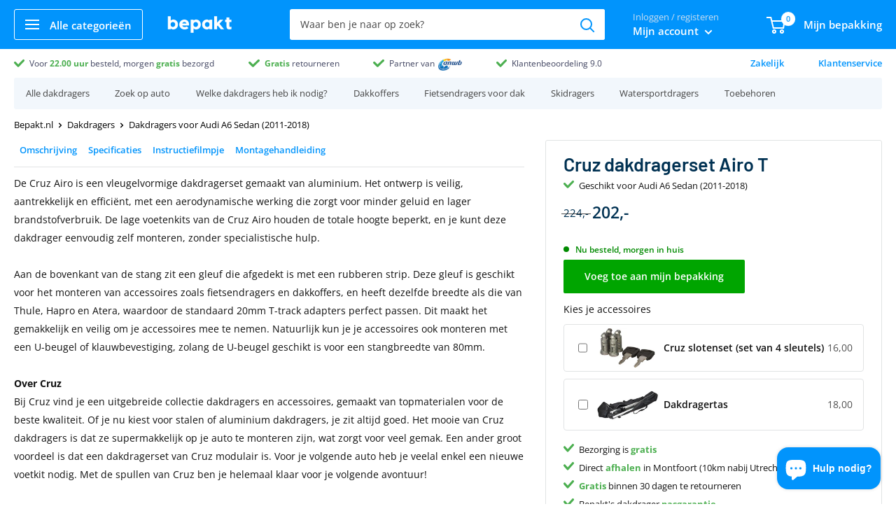

--- FILE ---
content_type: text/html; charset=utf-8
request_url: https://bepakt.nl/products/cruz-dakdragerset-airo-t-geschikt-voor-audi-a6-sedan-2011-2018
body_size: 75140
content:
<!doctype html>

<html class="no-js" lang="nl">
  <head>
    
    





    <meta charset="utf-8">
    <meta
      name="viewport"
      content="width=device-width, initial-scale=1.0, height=device-height, minimum-scale=1.0, maximum-scale=1.0"
    >
    <meta name="theme-color" content="#0194fc"><meta name="robots" content="index, follow" />
    

    <title>Cruz dakdragerset Airo T geschikt voor Audi A6 Sedan (2011-2018)
        - Bepakt.nl
</title><meta name="description" content="Bestel de Cruz dakdragerset Airo T geschikt voor Audi A6 Sedan (2011-2018) bij Bepakt. Voor 22:00u besteld, morgen in huis. De Cruz Airo is een vleugelvormige dakdragerset gemaakt van aluminium. Het ontwerp is veilig, aantre...">
      <link rel="canonical" href="https://bepakt.nl/products/cruz-dakdragerset-airo-t-geschikt-voor-audi-a6-sedan-2011-2018">
    
<link rel="shortcut icon" href="//bepakt.nl/cdn/shop/files/bepaktfavi_e668e06e-9b25-4d3c-a63e-e40ccb588fc4_96x96.png?v=1718396859" type="image/png"><!-- Google Tag Manager -->
<script>(function(w,d,s,l,i){w[l]=w[l]||[];w[l].push({'gtm.start':
new Date().getTime(),event:'gtm.js'});var f=d.getElementsByTagName(s)[0],
j=d.createElement(s),dl=l!='dataLayer'?'&l='+l:'';j.async=true;j.src=
'https://www.googletagmanager.com/gtm.js?id='+i+dl;f.parentNode.insertBefore(j,f);
})(window,document,'script','dataLayer','GTM-T7TPF5B7');</script>
<!-- End Google Tag Manager --><link rel="preload" as="style" href="//bepakt.nl/cdn/shop/t/13/assets/theme.css?v=111284921853615846381756822757">
    <link rel="preload" as="script" href="//bepakt.nl/cdn/shop/t/13/assets/theme.min.js?v=37006500493091297381756822760">

    
    <link rel="preconnect" href="https://cdn.shopify.com">
    <link rel="preconnect" href="https://fonts.shopifycdn.com">
    <link rel="dns-prefetch" href="https://productreviews.shopifycdn.com">
    <link rel="dns-prefetch" href="https://ajax.googleapis.com">
    <link rel="dns-prefetch" href="https://maps.googleapis.com">
    <link rel="dns-prefetch" href="https://maps.gstatic.com">

    <meta property="og:type" content="product">
  <meta property="og:title" content="Cruz dakdragerset Airo T geschikt voor Audi A6 Sedan (2011-2018)"><meta property="og:image" content="http://bepakt.nl/cdn/shop/files/f5bcb112a57e98db0caed74548e8de87_83ba34aa-2147-457b-9519-9098eb8cd130.jpg?v=1766252886">
    <meta property="og:image:secure_url" content="https://bepakt.nl/cdn/shop/files/f5bcb112a57e98db0caed74548e8de87_83ba34aa-2147-457b-9519-9098eb8cd130.jpg?v=1766252886">
    <meta property="og:image:width" content="1080">
    <meta property="og:image:height" content="1080"><meta property="product:price:amount" content="202,00">
  <meta property="product:price:currency" content="EUR"><meta property="og:description" content="Bestel de Cruz dakdragerset Airo T geschikt voor Audi A6 Sedan (2011-2018) bij Bepakt. Voor 22:00u besteld, morgen in huis. De Cruz Airo is een vleugelvormige dakdragerset gemaakt van aluminium. Het ontwerp is veilig, aantre..."><meta property="og:url" content="https://bepakt.nl/products/cruz-dakdragerset-airo-t-geschikt-voor-audi-a6-sedan-2011-2018">
<meta property="og:site_name" content="Bepakt"><meta name="twitter:card" content="summary"><meta name="twitter:title" content="Cruz dakdragerset Airo T geschikt voor Audi A6 Sedan (2011-2018)">
  <meta name="twitter:description" content="Omschrijving Specificaties Instructiefilmpje Montagehandleiding De Cruz Airo is een vleugelvormige dakdragerset gemaakt van aluminium. Het ontwerp is veilig, aantrekkelijk en efficiënt, met een aerodynamische werking die zorgt voor minder geluid en lager brandstofverbruik. De lage voetenkits van de Cruz Airo houden de totale hoogte beperkt, en je kunt deze dakdrager eenvoudig zelf monteren, zonder specialistische hulp. Aan de bovenkant van de stang zit een gleuf die afgedekt is met een rubberen strip. Deze gleuf is geschikt voor het monteren van accessoires zoals fietsendragers en dakkoffers, en heeft dezelfde breedte als die van Thule, Hapro en Atera, waardoor de standaard 20mm T-track adapters perfect passen. Dit maakt het gemakkelijk en veilig om je accessoires mee te nemen. Natuurlijk kun je je accessoires ook monteren met een U-beugel of klauwbevestiging, zolang de U-beugel geschikt is voor een stangbreedte van 80mm. Over Cruz">
  <meta name="twitter:image" content="https://bepakt.nl/cdn/shop/files/f5bcb112a57e98db0caed74548e8de87_83ba34aa-2147-457b-9519-9098eb8cd130_600x600_crop_center.jpg?v=1766252886">
    <link rel="preload" href="//bepakt.nl/cdn/fonts/barlow/barlow_n6.329f582a81f63f125e63c20a5a80ae9477df68e1.woff2" as="font" type="font/woff2" crossorigin>
<link rel="preload" href="//bepakt.nl/cdn/fonts/open_sans/opensans_n4.c32e4d4eca5273f6d4ee95ddf54b5bbb75fc9b61.woff2" as="font" type="font/woff2" crossorigin><link rel="preload" href="//bepakt.nl/cdn/fonts/barlow/barlow_i6.5a22bd20fb27bad4d7674cc6e666fb9c77d813bb.woff2" as="font" type="font/woff2" crossorigin><link rel="preload" href="//bepakt.nl/cdn/fonts/open_sans/opensans_n7.a9393be1574ea8606c68f4441806b2711d0d13e4.woff2" as="font" type="font/woff2" crossorigin><link rel="preload" href="//bepakt.nl/cdn/fonts/open_sans/opensans_i4.6f1d45f7a46916cc95c694aab32ecbf7509cbf33.woff2" as="font" type="font/woff2" crossorigin><link rel="preload" href="//bepakt.nl/cdn/fonts/open_sans/opensans_i7.916ced2e2ce15f7fcd95d196601a15e7b89ee9a4.woff2" as="font" type="font/woff2" crossorigin><link rel="preload" href="//bepakt.nl/cdn/fonts/open_sans/opensans_n6.15aeff3c913c3fe570c19cdfeed14ce10d09fb08.woff2" as="font" type="font/woff2" crossorigin><style>
  @font-face {
  font-family: Barlow;
  font-weight: 600;
  font-style: normal;
  font-display: fallback;
  src: url("//bepakt.nl/cdn/fonts/barlow/barlow_n6.329f582a81f63f125e63c20a5a80ae9477df68e1.woff2") format("woff2"),
       url("//bepakt.nl/cdn/fonts/barlow/barlow_n6.0163402e36247bcb8b02716880d0b39568412e9e.woff") format("woff");
}

  @font-face {
  font-family: "Open Sans";
  font-weight: 400;
  font-style: normal;
  font-display: fallback;
  src: url("//bepakt.nl/cdn/fonts/open_sans/opensans_n4.c32e4d4eca5273f6d4ee95ddf54b5bbb75fc9b61.woff2") format("woff2"),
       url("//bepakt.nl/cdn/fonts/open_sans/opensans_n4.5f3406f8d94162b37bfa232b486ac93ee892406d.woff") format("woff");
}

@font-face {
  font-family: "Open Sans";
  font-weight: 600;
  font-style: normal;
  font-display: fallback;
  src: url("//bepakt.nl/cdn/fonts/open_sans/opensans_n6.15aeff3c913c3fe570c19cdfeed14ce10d09fb08.woff2") format("woff2"),
       url("//bepakt.nl/cdn/fonts/open_sans/opensans_n6.14bef14c75f8837a87f70ce22013cb146ee3e9f3.woff") format("woff");
}

@font-face {
  font-family: Barlow;
  font-weight: 600;
  font-style: italic;
  font-display: fallback;
  src: url("//bepakt.nl/cdn/fonts/barlow/barlow_i6.5a22bd20fb27bad4d7674cc6e666fb9c77d813bb.woff2") format("woff2"),
       url("//bepakt.nl/cdn/fonts/barlow/barlow_i6.1c8787fcb59f3add01a87f21b38c7ef797e3b3a1.woff") format("woff");
}


  @font-face {
  font-family: "Open Sans";
  font-weight: 700;
  font-style: normal;
  font-display: fallback;
  src: url("//bepakt.nl/cdn/fonts/open_sans/opensans_n7.a9393be1574ea8606c68f4441806b2711d0d13e4.woff2") format("woff2"),
       url("//bepakt.nl/cdn/fonts/open_sans/opensans_n7.7b8af34a6ebf52beb1a4c1d8c73ad6910ec2e553.woff") format("woff");
}

  @font-face {
  font-family: "Open Sans";
  font-weight: 400;
  font-style: italic;
  font-display: fallback;
  src: url("//bepakt.nl/cdn/fonts/open_sans/opensans_i4.6f1d45f7a46916cc95c694aab32ecbf7509cbf33.woff2") format("woff2"),
       url("//bepakt.nl/cdn/fonts/open_sans/opensans_i4.4efaa52d5a57aa9a57c1556cc2b7465d18839daa.woff") format("woff");
}

  @font-face {
  font-family: "Open Sans";
  font-weight: 700;
  font-style: italic;
  font-display: fallback;
  src: url("//bepakt.nl/cdn/fonts/open_sans/opensans_i7.916ced2e2ce15f7fcd95d196601a15e7b89ee9a4.woff2") format("woff2"),
       url("//bepakt.nl/cdn/fonts/open_sans/opensans_i7.99a9cff8c86ea65461de497ade3d515a98f8b32a.woff") format("woff");
}


  :root {
    --default-text-font-size : 15px;
    --base-text-font-size    : 14px;
    --heading-font-family    : Barlow, sans-serif;
    --heading-font-weight    : 600;
    --heading-font-style     : normal;
    --text-font-family       : "Open Sans", sans-serif;
    --text-font-weight       : 400;
    --text-font-style        : normal;
    --text-font-bolder-weight: 600;
    --text-link-decoration   : underline;

    --text-color               : #000000;
    --text-color-rgb           : 0, 0, 0;
    --heading-color            : #003152;
    --border-color             : #e1e3e4;
    --border-color-rgb         : 225, 227, 228;
    --form-border-color        : #d4d6d8;
    --accent-color             : #0194fc;
    --accent-color-rgb         : 1, 148, 252;
    --link-color               : #0194fc;
    --link-color-hover         : #0167b0;
    --background               : #ffffff;
    --secondary-background     : #ffffff;
    --secondary-background-rgb : 255, 255, 255;
    --accent-background        : rgba(1, 148, 252, 0.08);

    --error-color       : #ff0000;
    --error-background  : rgba(255, 0, 0, 0.07);
    --success-color     : #00aa00;
    --success-background: rgba(0, 170, 0, 0.11);

    --primary-button-background      : #00a500;
    --primary-button-background-rgb  : 0, 165, 0;
    --primary-button-text-color      : #ffffff;
    --secondary-button-background    : #003152;
    --secondary-button-background-rgb: 0, 49, 82;
    --secondary-button-text-color    : #ffffff;

    --header-background      : #0194fc;
    --header-text-color      : #ffffff;
    --header-light-text-color: #777777;
    --header-border-color    : rgba(119, 119, 119, 0.3);
    --header-accent-color    : #0194fc;

    --flickity-arrow-color: #abb1b4;--product-on-sale-accent           : #003152;
    --product-on-sale-accent-rgb       : 0, 49, 82;
    --product-on-sale-color            : #ffffff;
    --product-in-stock-color           : #008a00;
    --product-low-stock-color          : #ee0000;
    --product-sold-out-color           : #8a9297;
    --product-custom-label-1-background: #008a00;
    --product-custom-label-1-color     : #ffffff;
    --product-custom-label-2-background: #00a500;
    --product-custom-label-2-color     : #ffffff;
    --product-review-star-color        : #ffbd00;

    --mobile-container-gutter : 20px;
    --desktop-container-gutter: 40px;
  }
</style>

<script>
  // IE11 does not have support for CSS variables, so we have to polyfill them
  if (!(((window || {}).CSS || {}).supports && window.CSS.supports('(--a: 0)'))) {
    const script = document.createElement('script');
    script.type = 'text/javascript';
    script.src = 'https://cdn.jsdelivr.net/npm/css-vars-ponyfill@2';
    script.onload = function() {
      cssVars({});
    };

    document.getElementsByTagName('head')[0].appendChild(script);
  }
</script>
    <script>window.performance && window.performance.mark && window.performance.mark('shopify.content_for_header.start');</script><meta id="shopify-digital-wallet" name="shopify-digital-wallet" content="/50420482222/digital_wallets/dialog">
<link rel="alternate" hreflang="x-default" href="https://bepakt.nl/products/cruz-dakdragerset-airo-t-geschikt-voor-audi-a6-sedan-2011-2018">
<link rel="alternate" hreflang="nl" href="https://bepakt.nl/products/cruz-dakdragerset-airo-t-geschikt-voor-audi-a6-sedan-2011-2018">
<link rel="alternate" hreflang="nl-DE" href="https://bepakt.de/products/cruz-dakdragerset-airo-t-geschikt-voor-audi-a6-sedan-2011-2018">
<link rel="alternate" type="application/json+oembed" href="https://bepakt.nl/products/cruz-dakdragerset-airo-t-geschikt-voor-audi-a6-sedan-2011-2018.oembed">
<script async="async" src="/checkouts/internal/preloads.js?locale=nl-NL"></script>
<script id="shopify-features" type="application/json">{"accessToken":"aeaef0cb4618b4ec6d404956a2da826f","betas":["rich-media-storefront-analytics"],"domain":"bepakt.nl","predictiveSearch":true,"shopId":50420482222,"locale":"nl"}</script>
<script>var Shopify = Shopify || {};
Shopify.shop = "tkapeb.myshopify.com";
Shopify.locale = "nl";
Shopify.currency = {"active":"EUR","rate":"1.0"};
Shopify.country = "NL";
Shopify.theme = {"name":"Bepakt - 3.0 Homepage (Taxify)","id":186378486102,"schema_name":"Warehouse","schema_version":"1.10.4","theme_store_id":null,"role":"main"};
Shopify.theme.handle = "null";
Shopify.theme.style = {"id":null,"handle":null};
Shopify.cdnHost = "bepakt.nl/cdn";
Shopify.routes = Shopify.routes || {};
Shopify.routes.root = "/";</script>
<script type="module">!function(o){(o.Shopify=o.Shopify||{}).modules=!0}(window);</script>
<script>!function(o){function n(){var o=[];function n(){o.push(Array.prototype.slice.apply(arguments))}return n.q=o,n}var t=o.Shopify=o.Shopify||{};t.loadFeatures=n(),t.autoloadFeatures=n()}(window);</script>
<script id="shop-js-analytics" type="application/json">{"pageType":"product"}</script>
<script defer="defer" async type="module" src="//bepakt.nl/cdn/shopifycloud/shop-js/modules/v2/client.init-shop-cart-sync_C6i3jkHJ.nl.esm.js"></script>
<script defer="defer" async type="module" src="//bepakt.nl/cdn/shopifycloud/shop-js/modules/v2/chunk.common_BswcWXXM.esm.js"></script>
<script type="module">
  await import("//bepakt.nl/cdn/shopifycloud/shop-js/modules/v2/client.init-shop-cart-sync_C6i3jkHJ.nl.esm.js");
await import("//bepakt.nl/cdn/shopifycloud/shop-js/modules/v2/chunk.common_BswcWXXM.esm.js");

  window.Shopify.SignInWithShop?.initShopCartSync?.({"fedCMEnabled":true,"windoidEnabled":true});

</script>
<script>(function() {
  var isLoaded = false;
  function asyncLoad() {
    if (isLoaded) return;
    isLoaded = true;
    var urls = ["\/\/cdn.shopify.com\/proxy\/bb811138550a9bb58ecf8806b6f6ed1dda29087344ce69bc0829cbce8a8c98db\/api.goaffpro.com\/loader.js?shop=tkapeb.myshopify.com\u0026sp-cache-control=cHVibGljLCBtYXgtYWdlPTkwMA","https:\/\/accessories.w3apps.co\/js\/accessories.js?shop=tkapeb.myshopify.com"];
    for (var i = 0; i < urls.length; i++) {
      var s = document.createElement('script');
      s.type = 'text/javascript';
      s.async = true;
      s.src = urls[i];
      var x = document.getElementsByTagName('script')[0];
      x.parentNode.insertBefore(s, x);
    }
  };
  if(window.attachEvent) {
    window.attachEvent('onload', asyncLoad);
  } else {
    window.addEventListener('load', asyncLoad, false);
  }
})();</script>
<script id="__st">var __st={"a":50420482222,"offset":3600,"reqid":"6a739aec-1d8e-4fd1-b893-022682b47082-1768886607","pageurl":"bepakt.nl\/products\/cruz-dakdragerset-airo-t-geschikt-voor-audi-a6-sedan-2011-2018","u":"e7fff09b22b5","p":"product","rtyp":"product","rid":7770536018146};</script>
<script>window.ShopifyPaypalV4VisibilityTracking = true;</script>
<script id="captcha-bootstrap">!function(){'use strict';const t='contact',e='account',n='new_comment',o=[[t,t],['blogs',n],['comments',n],[t,'customer']],c=[[e,'customer_login'],[e,'guest_login'],[e,'recover_customer_password'],[e,'create_customer']],r=t=>t.map((([t,e])=>`form[action*='/${t}']:not([data-nocaptcha='true']) input[name='form_type'][value='${e}']`)).join(','),a=t=>()=>t?[...document.querySelectorAll(t)].map((t=>t.form)):[];function s(){const t=[...o],e=r(t);return a(e)}const i='password',u='form_key',d=['recaptcha-v3-token','g-recaptcha-response','h-captcha-response',i],f=()=>{try{return window.sessionStorage}catch{return}},m='__shopify_v',_=t=>t.elements[u];function p(t,e,n=!1){try{const o=window.sessionStorage,c=JSON.parse(o.getItem(e)),{data:r}=function(t){const{data:e,action:n}=t;return t[m]||n?{data:e,action:n}:{data:t,action:n}}(c);for(const[e,n]of Object.entries(r))t.elements[e]&&(t.elements[e].value=n);n&&o.removeItem(e)}catch(o){console.error('form repopulation failed',{error:o})}}const l='form_type',E='cptcha';function T(t){t.dataset[E]=!0}const w=window,h=w.document,L='Shopify',v='ce_forms',y='captcha';let A=!1;((t,e)=>{const n=(g='f06e6c50-85a8-45c8-87d0-21a2b65856fe',I='https://cdn.shopify.com/shopifycloud/storefront-forms-hcaptcha/ce_storefront_forms_captcha_hcaptcha.v1.5.2.iife.js',D={infoText:'Beschermd door hCaptcha',privacyText:'Privacy',termsText:'Voorwaarden'},(t,e,n)=>{const o=w[L][v],c=o.bindForm;if(c)return c(t,g,e,D).then(n);var r;o.q.push([[t,g,e,D],n]),r=I,A||(h.body.append(Object.assign(h.createElement('script'),{id:'captcha-provider',async:!0,src:r})),A=!0)});var g,I,D;w[L]=w[L]||{},w[L][v]=w[L][v]||{},w[L][v].q=[],w[L][y]=w[L][y]||{},w[L][y].protect=function(t,e){n(t,void 0,e),T(t)},Object.freeze(w[L][y]),function(t,e,n,w,h,L){const[v,y,A,g]=function(t,e,n){const i=e?o:[],u=t?c:[],d=[...i,...u],f=r(d),m=r(i),_=r(d.filter((([t,e])=>n.includes(e))));return[a(f),a(m),a(_),s()]}(w,h,L),I=t=>{const e=t.target;return e instanceof HTMLFormElement?e:e&&e.form},D=t=>v().includes(t);t.addEventListener('submit',(t=>{const e=I(t);if(!e)return;const n=D(e)&&!e.dataset.hcaptchaBound&&!e.dataset.recaptchaBound,o=_(e),c=g().includes(e)&&(!o||!o.value);(n||c)&&t.preventDefault(),c&&!n&&(function(t){try{if(!f())return;!function(t){const e=f();if(!e)return;const n=_(t);if(!n)return;const o=n.value;o&&e.removeItem(o)}(t);const e=Array.from(Array(32),(()=>Math.random().toString(36)[2])).join('');!function(t,e){_(t)||t.append(Object.assign(document.createElement('input'),{type:'hidden',name:u})),t.elements[u].value=e}(t,e),function(t,e){const n=f();if(!n)return;const o=[...t.querySelectorAll(`input[type='${i}']`)].map((({name:t})=>t)),c=[...d,...o],r={};for(const[a,s]of new FormData(t).entries())c.includes(a)||(r[a]=s);n.setItem(e,JSON.stringify({[m]:1,action:t.action,data:r}))}(t,e)}catch(e){console.error('failed to persist form',e)}}(e),e.submit())}));const S=(t,e)=>{t&&!t.dataset[E]&&(n(t,e.some((e=>e===t))),T(t))};for(const o of['focusin','change'])t.addEventListener(o,(t=>{const e=I(t);D(e)&&S(e,y())}));const B=e.get('form_key'),M=e.get(l),P=B&&M;t.addEventListener('DOMContentLoaded',(()=>{const t=y();if(P)for(const e of t)e.elements[l].value===M&&p(e,B);[...new Set([...A(),...v().filter((t=>'true'===t.dataset.shopifyCaptcha))])].forEach((e=>S(e,t)))}))}(h,new URLSearchParams(w.location.search),n,t,e,['guest_login'])})(!0,!0)}();</script>
<script integrity="sha256-4kQ18oKyAcykRKYeNunJcIwy7WH5gtpwJnB7kiuLZ1E=" data-source-attribution="shopify.loadfeatures" defer="defer" src="//bepakt.nl/cdn/shopifycloud/storefront/assets/storefront/load_feature-a0a9edcb.js" crossorigin="anonymous"></script>
<script data-source-attribution="shopify.dynamic_checkout.dynamic.init">var Shopify=Shopify||{};Shopify.PaymentButton=Shopify.PaymentButton||{isStorefrontPortableWallets:!0,init:function(){window.Shopify.PaymentButton.init=function(){};var t=document.createElement("script");t.src="https://bepakt.nl/cdn/shopifycloud/portable-wallets/latest/portable-wallets.nl.js",t.type="module",document.head.appendChild(t)}};
</script>
<script data-source-attribution="shopify.dynamic_checkout.buyer_consent">
  function portableWalletsHideBuyerConsent(e){var t=document.getElementById("shopify-buyer-consent"),n=document.getElementById("shopify-subscription-policy-button");t&&n&&(t.classList.add("hidden"),t.setAttribute("aria-hidden","true"),n.removeEventListener("click",e))}function portableWalletsShowBuyerConsent(e){var t=document.getElementById("shopify-buyer-consent"),n=document.getElementById("shopify-subscription-policy-button");t&&n&&(t.classList.remove("hidden"),t.removeAttribute("aria-hidden"),n.addEventListener("click",e))}window.Shopify?.PaymentButton&&(window.Shopify.PaymentButton.hideBuyerConsent=portableWalletsHideBuyerConsent,window.Shopify.PaymentButton.showBuyerConsent=portableWalletsShowBuyerConsent);
</script>
<script data-source-attribution="shopify.dynamic_checkout.cart.bootstrap">document.addEventListener("DOMContentLoaded",(function(){function t(){return document.querySelector("shopify-accelerated-checkout-cart, shopify-accelerated-checkout")}if(t())Shopify.PaymentButton.init();else{new MutationObserver((function(e,n){t()&&(Shopify.PaymentButton.init(),n.disconnect())})).observe(document.body,{childList:!0,subtree:!0})}}));
</script>

<script>window.performance && window.performance.mark && window.performance.mark('shopify.content_for_header.end');</script>

    <link rel="stylesheet" href="//bepakt.nl/cdn/shop/t/13/assets/theme.css?v=111284921853615846381756822757">

    <script type="application/ld+json">
{
  "@context": "https://schema.org",
  "@graph": [{
    "@type": "Organization",
    "@id": "https:\/\/bepakt.nl\/#organization",
    "name": "Bepakt",
    "url": "https:\/\/bepakt.nl",
    "logo": {
      "@type": "ImageObject",
      "url": "https:\/\/bepakt.nl\/cdn\/shop\/files\/bepaktlogov2_909006b1-02c8-42ca-8752-80f6015ec4cc.jpg?v=1759403009\u0026width=1200",
      "width": 1200,
      "height": 628
    }
  },{
    "@type": "WebSite",
    "@id": "https:\/\/bepakt.nl\/#website",
    "url": "https:\/\/bepakt.nl",
    "name": "Bepakt",
    "inLanguage": "nl-NL",
    "publisher": { "@id": "https:\/\/bepakt.nl\/#organization" },
    "potentialAction": {
      "@type": "SearchAction",
      "target": "https:\/\/bepakt.nl\/search?q={search_term_string}",
      "query-input": "required name=search_term_string"
    }
  },{
    "@type": "BreadcrumbList",
    "@id": "https:\/\/bepakt.nl\/products\/cruz-dakdragerset-airo-t-geschikt-voor-audi-a6-sedan-2011-2018#breadcrumb",
    "itemListElement": [{
      "@type": "ListItem",
      "position": 1,
      "name": "Bepakt.nl",
      "item": "https:\/\/bepakt.nl"
    },{
          "@type": "ListItem",
          "position": 2,
          "name": "Cruz dakdragerset Airo T geschikt voor Audi A6 Sedan (2011-2018)",
          "item": "https:\/\/bepakt.nl\/products\/cruz-dakdragerset-airo-t-geschikt-voor-audi-a6-sedan-2011-2018"
        }]
  },{
      "@type": "WebPage",
      "@id": "https:\/\/bepakt.nl\/products\/cruz-dakdragerset-airo-t-geschikt-voor-audi-a6-sedan-2011-2018#webpage",
      "url": "https:\/\/bepakt.nl\/products\/cruz-dakdragerset-airo-t-geschikt-voor-audi-a6-sedan-2011-2018",
      "name": "Cruz dakdragerset Airo T geschikt voor Audi A6 Sedan (2011-2018)",
      "inLanguage": "nl-NL",
      "isPartOf": { "@id": "https:\/\/bepakt.nl\/#website" },
      "publisher": { "@id": "https:\/\/bepakt.nl\/#organization" },
      "breadcrumb": { "@id": "https:\/\/bepakt.nl\/products\/cruz-dakdragerset-airo-t-geschikt-voor-audi-a6-sedan-2011-2018#breadcrumb" }
    },
    {
      "@type": "Product",
      "@id": "https:\/\/bepakt.nl\/products\/cruz-dakdragerset-airo-t-geschikt-voor-audi-a6-sedan-2011-2018#product",
      "name": "Cruz dakdragerset Airo T geschikt voor Audi A6 Sedan (2011-2018)",
      "description": "   De Cruz Airo is een vleugelvormige dakdragerset gemaakt van aluminium. Het ontwerp is veilig, aantrekkelijk en efficiënt, met een aerodynamische werking die zorgt voor minder geluid en lager brandstofverbruik. De lage voetenkits van de Cruz Airo houden de totale hoogte beperkt, en je kunt deze dakdrager eenvoudig zelf monteren, zonder specialistische hulp.Aan de bovenkant van de stang zit een gleuf die afgedekt is met een rubberen strip. Deze gleuf is geschikt voor het monteren van accesso...",
      "sku": "124-924-773-935-809",
      "brand": { "@type": "Brand", "name": "Bepakt" },
      "category": null,
      "url": "https:\/\/bepakt.nl\/products\/cruz-dakdragerset-airo-t-geschikt-voor-audi-a6-sedan-2011-2018",
      "image": ["https:\/\/bepakt.nl\/cdn\/shop\/files\/f5bcb112a57e98db0caed74548e8de87_83ba34aa-2147-457b-9519-9098eb8cd130_1200x1200.jpg?v=1766252886",
"https:\/\/bepakt.nl\/cdn\/shop\/files\/350aa53553d19f6a1b612767c99f7125_d1ae826e-67a2-45c7-8dca-8c3b4287d650_1200x1200.jpg?v=1766252886",
"https:\/\/bepakt.nl\/cdn\/shop\/files\/fe4cec5f9761f0e7c569a77f30f8fae3_6214cea7-ff6a-4c36-9c70-85eb5e8a8ec9_1200x1200.jpg?v=1766252886",
"https:\/\/bepakt.nl\/cdn\/shop\/files\/c38951f7b12629630d55b5a88639969a_2b61f08b-c27a-45c0-89dd-920b7fd43815_1200x1200.jpg?v=1766252886",
"https:\/\/bepakt.nl\/cdn\/shop\/files\/3d26e768e9fa051d232141a02db909eb_44d58977-547e-48b3-8b50-c7daaedeab45_1200x1200.jpg?v=1766252886"
],
      "itemCondition": "https://schema.org/NewCondition",
      "inLanguage": "nl-NL",
      "isPartOf": { "@id": "https:\/\/bepakt.nl\/#website" },
      "publisher": { "@id": "https:\/\/bepakt.nl\/#organization" },
      "mainEntityOfPage": { "@id": "https:\/\/bepakt.nl\/products\/cruz-dakdragerset-airo-t-geschikt-voor-audi-a6-sedan-2011-2018#webpage" },"gtin13": "6095920331376",
          "productId": "6095920331376","offers": [{
            "@type": "Offer",
            "name": "Default Title",
            "sku": "124-924-773-935-809",
            "availability":"https://schema.org/InStock",
            "price": 202.0,
            "priceCurrency": "EUR",
            "priceValidUntil": "2026-01-30",
            "url": "https:\/\/bepakt.nl\/products\/cruz-dakdragerset-airo-t-geschikt-voor-audi-a6-sedan-2011-2018?variant=43001619251426"
          }],
  "aggregateRating": {
    "@type": "AggregateRating",
    "ratingValue": 5.0,
    "reviewCount": 3
  }}]
}
</script>

    <script>
      // This allows to expose several variables to the global scope, to be used in scripts
      window.theme = {
        pageType: "product",
        cartCount: 0,
        moneyFormat: "{{amount_with_comma_separator}}",
        moneyWithCurrencyFormat: "€{{amount_with_comma_separator}} EUR",
        showDiscount: false,
        discountMode: "saving",
        searchMode: "product,article",
        cartType: "drawer"
      };

      window.routes = {
        rootUrl: "\/",
        cartUrl: "\/cart",
        cartAddUrl: "\/cart\/add",
        cartChangeUrl: "\/cart\/change",
        searchUrl: "\/search",
        productRecommendationsUrl: "\/recommendations\/products"
      };

      window.languages = {
        collectionOnSaleLabel: "",
        productFormUnavailable: "Niet meer beschikbaar",
        productFormAddToCart: "Voeg toe aan mijn bepakking",
        productFormSoldOut: "Tijdelijk uitverkocht",
        shippingEstimatorNoResults: "",
        shippingEstimatorOneResult: "",
        shippingEstimatorMultipleResults: "",
        shippingEstimatorErrors: ""
      };

      window.lazySizesConfig = {
        loadHidden: false,
        hFac: 0.8,
        expFactor: 3,
        customMedia: {
          '--phone': '(max-width: 640px)',
          '--tablet': '(min-width: 641px) and (max-width: 1023px)',
          '--lap': '(min-width: 1024px)'
        }
      };

      document.documentElement.className = document.documentElement.className.replace('no-js', 'js');
    </script><script src="//bepakt.nl/cdn/shop/t/13/assets/theme.min.js?v=37006500493091297381756822760" defer></script>
    <script src="//bepakt.nl/cdn/shop/t/13/assets/custom.js?v=102476495355921946141756820844" defer></script><script>
        (function () {
          window.onpageshow = function() {
            // We force re-freshing the cart content onpageshow, as most browsers will serve a cache copy when hitting the
            // back button, which cause staled data
            document.documentElement.dispatchEvent(new CustomEvent('cart:refresh', {
              bubbles: true,
              detail: {scrollToTop: false}
            }));
          };
        })();
      </script><link href="//bepakt.nl/cdn/shop/t/13/assets/custom-css-shopify.css?v=78964524154334589351764615773" rel="stylesheet" type="text/css" media="all" />

    
<script>window.__pagefly_analytics_settings__={"acceptTracking":false};</script>
    
    <script src="//bepakt.nl/cdn/shop/t/13/assets/bss-file-configdata.js?v=92658962659560115471756820640" type="text/javascript"></script> <script src="//bepakt.nl/cdn/shop/t/13/assets/bss-file-configdata-banner.js?v=151034973688681356691756820638" type="text/javascript"></script> <script src="//bepakt.nl/cdn/shop/t/13/assets/bss-file-configdata-popup.js?v=173992696638277510541756820639" type="text/javascript"></script><script>
                if (typeof BSS_PL == 'undefined') {
                    var BSS_PL = {};
                }
                var bssPlApiServer = "https://product-labels-pro.bsscommerce.com";
                BSS_PL.customerTags = 'null';
                BSS_PL.customerId = 'null';
                BSS_PL.configData = configDatas;
                BSS_PL.configDataBanner = configDataBanners ? configDataBanners : [];
                BSS_PL.configDataPopup = configDataPopups ? configDataPopups : [];
                BSS_PL.storeId = 8381;
                BSS_PL.currentPlan = "five_usd";
                BSS_PL.storeIdCustomOld = "10678";
                BSS_PL.storeIdOldWIthPriority = "12200";
                BSS_PL.apiServerProduction = "https://product-labels-pro.bsscommerce.com";
                
                BSS_PL.integration = {"laiReview":{"status":0,"config":[]}}
                BSS_PL.settingsData = {}
                </script>
            <style>
.homepage-slideshow .slick-slide .bss_pl_img {
    visibility: hidden !important;
}
</style>
    
<!-- Start of Judge.me Core -->
<link rel="dns-prefetch" href="https://cdn.judge.me/">
<script data-cfasync='false' class='jdgm-settings-script'>window.jdgmSettings={"pagination":5,"disable_web_reviews":false,"badge_no_review_text":"Geen beoordelingen","badge_n_reviews_text":"{{ n }} beoordeling/beoordelingen","hide_badge_preview_if_no_reviews":true,"badge_hide_text":false,"enforce_center_preview_badge":false,"widget_title":"Reviews","widget_open_form_text":"Schrijf een review","widget_close_form_text":"Annuleer review","widget_refresh_page_text":"Ververs de pagina","widget_summary_text":"Gebaseerd op {{ number_of_reviews }} review/reviews","widget_no_review_text":"Nog geen reviews","widget_name_field_text":"Weergavenaam","widget_verified_name_field_text":"Geverifieerde naam (openbaar)","widget_name_placeholder_text":"Weergavenaam","widget_required_field_error_text":"Dit veld is verplicht.","widget_email_field_text":"E-mailadres","widget_verified_email_field_text":"Geverifieerde e-mail (privé, kan niet worden bewerkt)","widget_email_placeholder_text":"Voer je e-mailadres in (privé)","widget_email_field_error_text":"Voer een geldig e-mailadres in.","widget_rating_field_text":"Geef je beoordeling in het aantal sterren (0 = laag, 5 = hoog)","widget_review_title_field_text":"Titel","widget_review_title_placeholder_text":"Omschrijf je ervaring in één tekstregel.","widget_review_body_field_text":"Review","widget_review_body_placeholder_text":"Omschrijf je ervaring met het product. Denk bijvoorbeeld aan: Hoe makkelijk (of moeilijk) gaat de montage? Heb je nog (montage)tips? Hoe ervaar je het gebruiksgemak? Wat vind je van de prijs/kwaliteit verhouding? ","widget_pictures_field_text":"Upload een foto en/of filmpje van het product gemonteerd op/aan je auto","widget_submit_review_text":"Verstuur je review","widget_submit_verified_review_text":"Geverifieerde beoordeling indienen","widget_submit_success_msg_with_auto_publish":"Dank je! De beoordeling is succesvol verstuurd. Wij zullen de beoordeling binnen 48 uur toevoegen aan de andere beoordelingen.","widget_submit_success_msg_no_auto_publish":"Dank je! De beoordeling is succesvol verstuurd. Wij zullen de beoordeling binnen 48 uur toevoegen aan de andere beoordelingen.","widget_show_default_reviews_out_of_total_text":"{{ n_reviews_shown }} van de {{ n_reviews }} beoordelingen worden getoond.","widget_show_all_link_text":"Toon alles","widget_show_less_link_text":"Toon minder","widget_author_said_text":"{{ reviewer_name }} zei:","widget_days_text":"{{ n }} dagen geleden","widget_weeks_text":"{{ n }} week/weken geleden","widget_months_text":"{{ n }} maand/maanden geleden","widget_years_text":"{{ n }} jaar/jaren geleden","widget_yesterday_text":"Gisteren","widget_today_text":"Vandaag","widget_replied_text":"\u003e\u003e {{ shop_name }} antwoordde:","widget_read_more_text":"Lees meer","widget_reviewer_name_as_initial":"last_initial","widget_rating_filter_color":"","widget_rating_filter_see_all_text":"Bekijk alle beoordelingen","widget_sorting_most_recent_text":"Meest recent","widget_sorting_highest_rating_text":"Hoogst beoordeeld","widget_sorting_lowest_rating_text":"Laatst beoordeeld","widget_sorting_with_pictures_text":"Alleen met afbeeldingen","widget_sorting_most_helpful_text":"Meest nuttig","widget_open_question_form_text":"Stel een vraag","widget_reviews_subtab_text":"Beoordelingen","widget_questions_subtab_text":"Vragen","widget_question_label_text":"Vraag","widget_answer_label_text":"Antwoord","widget_question_placeholder_text":"Schrijf hier je vraag","widget_submit_question_text":"Vraag indienen","widget_question_submit_success_text":"Bedankt voor je vraag! We zullen je op de hoogte stellen zodra deze is beantwoord.","verified_badge_text":"Geverifieerd","verified_badge_bg_color":"","verified_badge_text_color":"","verified_badge_placement":"removed","widget_review_max_height":2,"widget_hide_border":true,"widget_social_share":false,"widget_thumb":false,"widget_review_location_show":true,"widget_location_format":"country_iso_code","all_reviews_include_out_of_store_products":true,"all_reviews_out_of_store_text":"(buiten de winkel)","all_reviews_pagination":100,"all_reviews_product_name_prefix_text":"over","enable_review_pictures":true,"enable_question_anwser":false,"widget_theme":"","review_date_format":"dd/mm/yyyy","default_sort_method":"most-recent","widget_product_reviews_subtab_text":"Productbeoordelingen","widget_shop_reviews_subtab_text":"Winkelbeoordelingen","widget_other_products_reviews_text":"Beoordelingen voor andere producten","widget_store_reviews_subtab_text":"Winkelbeoordelingen","widget_no_store_reviews_text":"Deze winkel heeft nog geen beoordelingen","widget_web_restriction_product_reviews_text":"Dit product heeft nog geen beoordelingen","widget_no_items_text":"Geen items gevonden","widget_show_more_text":"Toon meer","widget_write_a_store_review_text":"Schrijf een winkelbeoordeling","widget_other_languages_heading":"Beoordelingen in andere talen","widget_translate_review_text":"Vertaal beoordeling naar {{ language }}","widget_translating_review_text":"Bezig met vertalen...","widget_show_original_translation_text":"Toon origineel ({{ language }})","widget_translate_review_failed_text":"Beoordeling kon niet worden vertaald.","widget_translate_review_retry_text":"Opnieuw proberen","widget_translate_review_try_again_later_text":"Probeer het later opnieuw","show_product_url_for_grouped_product":false,"widget_sorting_pictures_first_text":"Foto's eerst","show_pictures_on_all_rev_page_mobile":true,"show_pictures_on_all_rev_page_desktop":true,"floating_tab_hide_mobile_install_preference":false,"floating_tab_button_name":"★ Beoordelingen","floating_tab_title":"Laat klanten voor ons spreken","floating_tab_button_color":"","floating_tab_button_background_color":"","floating_tab_url":"","floating_tab_url_enabled":false,"floating_tab_tab_style":"text","all_reviews_text_badge_text":"Klanten beoordelen ons met {{ shop.metafields.judgeme.all_reviews_rating | round: 1 }}/5 op basis van {{ shop.metafields.judgeme.all_reviews_count }} beoordelingen.","all_reviews_text_badge_text_branded_style":"{{ shop.metafields.judgeme.all_reviews_rating | round: 1 }} van de 5 sterren op basis van {{ shop.metafields.judgeme.all_reviews_count }} beoordelingen","is_all_reviews_text_badge_a_link":false,"show_stars_for_all_reviews_text_badge":false,"all_reviews_text_badge_url":"","all_reviews_text_style":"text","all_reviews_text_color_style":"judgeme_brand_color","all_reviews_text_color":"#108474","all_reviews_text_show_jm_brand":true,"featured_carousel_show_header":true,"featured_carousel_title":"Bepakt fans","testimonials_carousel_title":"Klanten beoordelen ons","videos_carousel_title":"Echte klantervaringen","cards_carousel_title":"Klanten beoordelen ons","featured_carousel_count_text":"uit {{ n }} beoordelingen","featured_carousel_add_link_to_all_reviews_page":true,"featured_carousel_url":"https://bepakt.nl/search?type=product\u0026options%5Bprefix%5D=last\u0026q=Atera","featured_carousel_show_images":true,"featured_carousel_autoslide_interval":0,"featured_carousel_arrows_on_the_sides":false,"featured_carousel_height":250,"featured_carousel_width":100,"featured_carousel_image_size":0,"featured_carousel_image_height":250,"featured_carousel_arrow_color":"#eeeeee","verified_count_badge_style":"vintage","verified_count_badge_orientation":"horizontal","verified_count_badge_color_style":"judgeme_brand_color","verified_count_badge_color":"#108474","is_verified_count_badge_a_link":false,"verified_count_badge_url":"","verified_count_badge_show_jm_brand":true,"widget_rating_preset_default":0,"widget_first_sub_tab":"product-reviews","widget_show_histogram":false,"widget_histogram_use_custom_color":false,"widget_pagination_use_custom_color":false,"widget_star_use_custom_color":false,"widget_verified_badge_use_custom_color":false,"widget_write_review_use_custom_color":false,"picture_reminder_submit_button":"Upload Pictures","enable_review_videos":true,"mute_video_by_default":false,"widget_sorting_videos_first_text":"Video's eerst","widget_review_pending_text":"In afwachting","featured_carousel_items_for_large_screen":5,"social_share_options_order":"Facebook,Twitter","remove_microdata_snippet":true,"disable_json_ld":true,"enable_json_ld_products":false,"preview_badge_show_question_text":false,"preview_badge_no_question_text":"Geen vragen","preview_badge_n_question_text":"{{ number_of_questions }} vraag/vragen","qa_badge_show_icon":false,"qa_badge_position":"same-row","remove_judgeme_branding":true,"widget_add_search_bar":false,"widget_search_bar_placeholder":"Zoeken","widget_sorting_verified_only_text":"Alleen geverifieerd","featured_carousel_theme":"default","featured_carousel_show_rating":false,"featured_carousel_show_title":false,"featured_carousel_show_body":false,"featured_carousel_show_date":false,"featured_carousel_show_reviewer":false,"featured_carousel_show_product":false,"featured_carousel_header_background_color":"#108474","featured_carousel_header_text_color":"#ffffff","featured_carousel_name_product_separator":"reviewed","featured_carousel_full_star_background":"#108474","featured_carousel_empty_star_background":"#dadada","featured_carousel_vertical_theme_background":"#f9fafb","featured_carousel_verified_badge_enable":false,"featured_carousel_verified_badge_color":"#108474","featured_carousel_border_style":"square","featured_carousel_review_line_length_limit":3,"featured_carousel_more_reviews_button_text":"Meer beoordelingen lezen","featured_carousel_view_product_button_text":"Product bekijken","all_reviews_page_load_reviews_on":"button_click","all_reviews_page_load_more_text":"Meer beoordelingen laden","disable_fb_tab_reviews":false,"enable_ajax_cdn_cache":false,"widget_public_name_text":"openbaar weergegeven als","default_reviewer_name":"John Smith","default_reviewer_name_has_non_latin":true,"widget_reviewer_anonymous":"Anoniem","medals_widget_title":"Judge.me Beoordelingsmedailles","medals_widget_background_color":"#f9fafb","medals_widget_position":"footer_all_pages","medals_widget_border_color":"#f9fafb","medals_widget_verified_text_position":"left","medals_widget_use_monochromatic_version":false,"medals_widget_elements_color":"#108474","show_reviewer_avatar":false,"widget_invalid_yt_video_url_error_text":"Geen YouTube video URL","widget_max_length_field_error_text":"Voer niet meer dan {0} tekens in.","widget_show_country_flag":false,"widget_show_collected_via_shop_app":true,"widget_verified_by_shop_badge_style":"light","widget_verified_by_shop_text":"Geverifieerd door winkel","widget_show_photo_gallery":false,"widget_load_with_code_splitting":true,"widget_ugc_install_preference":false,"widget_ugc_title":"Door ons gemaakt, door jou gedeeld","widget_ugc_subtitle":"Tag ons om je afbeelding op onze pagina te zien","widget_ugc_arrows_color":"#ffffff","widget_ugc_primary_button_text":"Nu kopen","widget_ugc_primary_button_background_color":"#108474","widget_ugc_primary_button_text_color":"#ffffff","widget_ugc_primary_button_border_width":"0","widget_ugc_primary_button_border_style":"none","widget_ugc_primary_button_border_color":"#108474","widget_ugc_primary_button_border_radius":"25","widget_ugc_secondary_button_text":"Meer laden","widget_ugc_secondary_button_background_color":"#ffffff","widget_ugc_secondary_button_text_color":"#108474","widget_ugc_secondary_button_border_width":"2","widget_ugc_secondary_button_border_style":"solid","widget_ugc_secondary_button_border_color":"#108474","widget_ugc_secondary_button_border_radius":"25","widget_ugc_reviews_button_text":"Beoordelingen bekijken","widget_ugc_reviews_button_background_color":"#ffffff","widget_ugc_reviews_button_text_color":"#108474","widget_ugc_reviews_button_border_width":"2","widget_ugc_reviews_button_border_style":"solid","widget_ugc_reviews_button_border_color":"#108474","widget_ugc_reviews_button_border_radius":"25","widget_ugc_reviews_button_link_to":"judgeme-reviews-page","widget_ugc_show_post_date":true,"widget_ugc_max_width":"800","widget_rating_metafield_value_type":true,"widget_primary_color":"#0194FC","widget_enable_secondary_color":false,"widget_secondary_color":"#edf5f5","widget_summary_average_rating_text":"{{ average_rating }} van de 5","widget_media_grid_title":"Klantfoto's \u0026 -video's","widget_media_grid_see_more_text":"Meer bekijken","widget_round_style":false,"widget_show_product_medals":true,"widget_verified_by_judgeme_text":"Geverifieerd door Judge.me","widget_show_store_medals":false,"widget_verified_by_judgeme_text_in_store_medals":"Geverifieerd door Judge.me","widget_media_field_exceed_quantity_message":"Sorry, we kunnen slechts {{ max_media }} voor één beoordeling accepteren.","widget_media_field_exceed_limit_message":"{{ file_name }} is te groot, selecteer een {{ media_type }} kleiner dan {{ size_limit }}MB.","widget_review_submitted_text":"Beoordeling ingediend!","widget_question_submitted_text":"Vraag ingediend!","widget_close_form_text_question":"Annuleren","widget_write_your_answer_here_text":"Schrijf je antwoord hier","widget_enabled_branded_link":true,"widget_show_collected_by_judgeme":false,"widget_reviewer_name_color":"","widget_write_review_text_color":"","widget_write_review_bg_color":"","widget_collected_by_judgeme_text":"verzameld door Judge.me","widget_pagination_type":"standard","widget_load_more_text":"Meer laden","widget_load_more_color":"#108474","widget_full_review_text":"Volledige beoordeling","widget_read_more_reviews_text":"Meer beoordelingen lezen","widget_read_questions_text":"Vragen lezen","widget_questions_and_answers_text":"Vragen \u0026 antwoorden","widget_verified_by_text":"Geverifieerd door","widget_verified_text":"Geverifieerd","widget_number_of_reviews_text":"{{ number_of_reviews }} beoordelingen","widget_back_button_text":"Terug","widget_next_button_text":"Volgende","widget_custom_forms_filter_button":"Filters","custom_forms_style":"vertical","widget_show_review_information":false,"how_reviews_are_collected":"Hoe worden beoordelingen verzameld?","widget_show_review_keywords":false,"widget_gdpr_statement":"Hoe we je gegevens gebruiken: We nemen alleen contact met je op over de beoordeling die je hebt achtergelaten, en alleen indien nodig. Door je beoordeling in te dienen, ga je akkoord met Judge.me's \u003ca href='https://judge.me/terms' target='_blank' rel='nofollow noopener'\u003evoorwaarden\u003c/a\u003e, \u003ca href='https://judge.me/privacy' target='_blank' rel='nofollow noopener'\u003eprivacy\u003c/a\u003e en \u003ca href='https://judge.me/content-policy' target='_blank' rel='nofollow noopener'\u003einhoud\u003c/a\u003e beleid.","widget_multilingual_sorting_enabled":false,"widget_translate_review_content_enabled":false,"widget_translate_review_content_method":"manual","popup_widget_review_selection":"automatically_with_pictures","popup_widget_round_border_style":true,"popup_widget_show_title":true,"popup_widget_show_body":true,"popup_widget_show_reviewer":false,"popup_widget_show_product":true,"popup_widget_show_pictures":true,"popup_widget_use_review_picture":true,"popup_widget_show_on_home_page":true,"popup_widget_show_on_product_page":true,"popup_widget_show_on_collection_page":true,"popup_widget_show_on_cart_page":true,"popup_widget_position":"bottom_left","popup_widget_first_review_delay":5,"popup_widget_duration":5,"popup_widget_interval":5,"popup_widget_review_count":5,"popup_widget_hide_on_mobile":true,"review_snippet_widget_round_border_style":true,"review_snippet_widget_card_color":"#FFFFFF","review_snippet_widget_slider_arrows_background_color":"#FFFFFF","review_snippet_widget_slider_arrows_color":"#000000","review_snippet_widget_star_color":"#108474","show_product_variant":false,"all_reviews_product_variant_label_text":"Variant: ","widget_show_verified_branding":false,"widget_ai_summary_title":"Klanten zeggen","widget_ai_summary_disclaimer":"AI-aangedreven reviewsamenvatting op basis van recente klantbeoordelingen","widget_show_ai_summary":false,"widget_show_ai_summary_bg":false,"widget_show_review_title_input":true,"redirect_reviewers_invited_via_email":"review_widget","request_store_review_after_product_review":false,"request_review_other_products_in_order":false,"review_form_color_scheme":"default","review_form_corner_style":"square","review_form_star_color":{},"review_form_text_color":"#333333","review_form_background_color":"#ffffff","review_form_field_background_color":"#fafafa","review_form_button_color":{},"review_form_button_text_color":"#ffffff","review_form_modal_overlay_color":"#000000","review_content_screen_title_text":"Hoe zou je dit product beoordelen?","review_content_introduction_text":"We zouden het op prijs stellen als je iets over je ervaring zou willen delen.","store_review_form_title_text":"Hoe zou je deze winkel beoordelen?","store_review_form_introduction_text":"We zouden het op prijs stellen als je iets over je ervaring zou willen delen.","show_review_guidance_text":true,"one_star_review_guidance_text":"Slecht","five_star_review_guidance_text":"Goed","customer_information_screen_title_text":"Over jou","customer_information_introduction_text":"Vertel ons meer over jezelf.","custom_questions_screen_title_text":"Uw ervaring in meer detail","custom_questions_introduction_text":"Hier zijn enkele vragen om ons te helpen uw ervaring beter te begrijpen.","review_submitted_screen_title_text":"Bedankt voor je beoordeling!","review_submitted_screen_thank_you_text":"We verwerken deze en hij zal binnenkort in de winkel verschijnen.","review_submitted_screen_email_verification_text":"Bevestig je e-mail door op de link te klikken die we je net hebben gestuurd. Dit helpt ons om beoordelingen authentiek te houden.","review_submitted_request_store_review_text":"Wilt u uw winkelervaring met ons delen?","review_submitted_review_other_products_text":"Wilt u deze producten beoordelen?","store_review_screen_title_text":"Wil je je ervaring met ons delen?","store_review_introduction_text":"We waarden je feedback en gebruiken het om te verbeteren. Deel alstublieft enige gedachten of suggesties die je hebt.","reviewer_media_screen_title_picture_text":"Deel een foto","reviewer_media_introduction_picture_text":"Upload een foto om uw recensie te ondersteunen.","reviewer_media_screen_title_video_text":"Deel een video","reviewer_media_introduction_video_text":"Upload een video om uw recensie te ondersteunen.","reviewer_media_screen_title_picture_or_video_text":"Deel een foto of video","reviewer_media_introduction_picture_or_video_text":"Upload een foto of video om uw recensie te ondersteunen.","reviewer_media_youtube_url_text":"Plak hier uw Youtube URL","advanced_settings_next_step_button_text":"Volgende","advanced_settings_close_review_button_text":"Sluiten","modal_write_review_flow":false,"write_review_flow_required_text":"Verplicht","write_review_flow_privacy_message_text":"We respecteren uw privacy.","write_review_flow_anonymous_text":"Anonieme beoordeling","write_review_flow_visibility_text":"Dit zal niet zichtbaar zijn voor andere klanten.","write_review_flow_multiple_selection_help_text":"Selecteer zoveel als je wilt","write_review_flow_single_selection_help_text":"Selecteer één optie","write_review_flow_required_field_error_text":"Dit veld is verplicht","write_review_flow_invalid_email_error_text":"Voer een geldig e-mailadres in","write_review_flow_max_length_error_text":"Max. {{ max_length }} tekens.","write_review_flow_media_upload_text":"\u003cb\u003eKlik om te uploaden\u003c/b\u003e of sleep en zet neer","write_review_flow_gdpr_statement":"We nemen alleen contact met u op over uw beoordeling indien nodig. Door uw beoordeling in te dienen, gaat u akkoord met onze \u003ca href='https://judge.me/terms' target='_blank' rel='nofollow noopener'\u003ealgemene voorwaarden\u003c/a\u003e en \u003ca href='https://judge.me/privacy' target='_blank' rel='nofollow noopener'\u003eprivacybeleid\u003c/a\u003e.","rating_only_reviews_enabled":false,"show_negative_reviews_help_screen":false,"new_review_flow_help_screen_rating_threshold":3,"negative_review_resolution_screen_title_text":"Vertel ons meer","negative_review_resolution_text":"Je ervaring is belangrijk voor ons. Als er problemen waren met je aankoop, staan we klaar om te helpen. Aarzel niet om contact met ons op te nemen, we zouden graag de gelegenheid hebben om dingen recht te zetten.","negative_review_resolution_button_text":"Neem contact op","negative_review_resolution_proceed_with_review_text":"Laat een beoordeling achter","negative_review_resolution_subject":"Probleem met aankoop van {{ shop_name }}.{{ order_name }}","preview_badge_collection_page_install_status":false,"widget_review_custom_css":"","preview_badge_custom_css":"","preview_badge_stars_count":"5-stars","featured_carousel_custom_css":"","floating_tab_custom_css":"","all_reviews_widget_custom_css":"","medals_widget_custom_css":"","verified_badge_custom_css":"","all_reviews_text_custom_css":"","transparency_badges_collected_via_store_invite":false,"transparency_badges_from_another_provider":false,"transparency_badges_collected_from_store_visitor":false,"transparency_badges_collected_by_verified_review_provider":false,"transparency_badges_earned_reward":false,"transparency_badges_collected_via_store_invite_text":"Beoordelingen verzameld via winkelinvitatie","transparency_badges_from_another_provider_text":"Beoordelingen verzameld van een andere dienst","transparency_badges_collected_from_store_visitor_text":"Beoordelingen verzameld van een winkelbezoeker","transparency_badges_written_in_google_text":"Beoordeling geschreven in Google","transparency_badges_written_in_etsy_text":"Beoordeling geschreven in Etsy","transparency_badges_written_in_shop_app_text":"Beoordeling geschreven in Shop App","transparency_badges_earned_reward_text":"Beoordeling heeft een beloning voor een toekomstige bestelling gewonnen","product_review_widget_per_page":3,"widget_store_review_label_text":"Winkelbeoordeling","checkout_comment_extension_title_on_product_page":"Customer Comments","checkout_comment_extension_num_latest_comment_show":5,"checkout_comment_extension_format":"name_and_timestamp","checkout_comment_customer_name":"last_initial","checkout_comment_comment_notification":true,"preview_badge_collection_page_install_preference":false,"preview_badge_home_page_install_preference":false,"preview_badge_product_page_install_preference":false,"review_widget_install_preference":"","review_carousel_install_preference":false,"floating_reviews_tab_install_preference":"none","verified_reviews_count_badge_install_preference":false,"all_reviews_text_install_preference":false,"review_widget_best_location":true,"judgeme_medals_install_preference":false,"review_widget_revamp_enabled":false,"review_widget_qna_enabled":false,"review_widget_header_theme":"minimal","review_widget_widget_title_enabled":true,"review_widget_header_text_size":"medium","review_widget_header_text_weight":"regular","review_widget_average_rating_style":"compact","review_widget_bar_chart_enabled":true,"review_widget_bar_chart_type":"numbers","review_widget_bar_chart_style":"standard","review_widget_expanded_media_gallery_enabled":false,"review_widget_reviews_section_theme":"standard","review_widget_image_style":"thumbnails","review_widget_review_image_ratio":"square","review_widget_stars_size":"medium","review_widget_verified_badge":"standard_text","review_widget_review_title_text_size":"medium","review_widget_review_text_size":"medium","review_widget_review_text_length":"medium","review_widget_number_of_columns_desktop":3,"review_widget_carousel_transition_speed":5,"review_widget_custom_questions_answers_display":"always","review_widget_button_text_color":"#FFFFFF","review_widget_text_color":"#000000","review_widget_lighter_text_color":"#7B7B7B","review_widget_corner_styling":"soft","review_widget_review_word_singular":"beoordeling","review_widget_review_word_plural":"beoordelingen","review_widget_voting_label":"Nuttig?","review_widget_shop_reply_label":"Antwoord van {{ shop_name }}:","review_widget_filters_title":"Filters","qna_widget_question_word_singular":"Vraag","qna_widget_question_word_plural":"Vragen","qna_widget_answer_reply_label":"Antwoord van {{ answerer_name }}:","qna_content_screen_title_text":"Vraag over dit product","qna_widget_question_required_field_error_text":"Vraag een vraag in.","qna_widget_flow_gdpr_statement":"We zullen je alleen contacteren over je vraag als dat nodig is. Door je vraag in te dienen, ga je akkoord met onze \u003ca href='https://judge.me/terms' target='_blank' rel='nofollow noopener'\u003evoorwaarden\u003c/a\u003e en \u003ca href='https://judge.me/privacy' target='_blank' rel='nofollow noopener'\u003eprivacybeleid\u003c/a\u003e.","qna_widget_question_submitted_text":"Bedankt voor je vraag!","qna_widget_close_form_text_question":"Sluiten","qna_widget_question_submit_success_text":"We zullen je informeren via e-mail wanneer we je vraag beantwoorden.","all_reviews_widget_v2025_enabled":false,"all_reviews_widget_v2025_header_theme":"default","all_reviews_widget_v2025_widget_title_enabled":true,"all_reviews_widget_v2025_header_text_size":"medium","all_reviews_widget_v2025_header_text_weight":"regular","all_reviews_widget_v2025_average_rating_style":"compact","all_reviews_widget_v2025_bar_chart_enabled":true,"all_reviews_widget_v2025_bar_chart_type":"numbers","all_reviews_widget_v2025_bar_chart_style":"standard","all_reviews_widget_v2025_expanded_media_gallery_enabled":false,"all_reviews_widget_v2025_show_store_medals":true,"all_reviews_widget_v2025_show_photo_gallery":true,"all_reviews_widget_v2025_show_review_keywords":false,"all_reviews_widget_v2025_show_ai_summary":false,"all_reviews_widget_v2025_show_ai_summary_bg":false,"all_reviews_widget_v2025_add_search_bar":false,"all_reviews_widget_v2025_default_sort_method":"most-recent","all_reviews_widget_v2025_reviews_per_page":10,"all_reviews_widget_v2025_reviews_section_theme":"default","all_reviews_widget_v2025_image_style":"thumbnails","all_reviews_widget_v2025_review_image_ratio":"square","all_reviews_widget_v2025_stars_size":"medium","all_reviews_widget_v2025_verified_badge":"bold_badge","all_reviews_widget_v2025_review_title_text_size":"medium","all_reviews_widget_v2025_review_text_size":"medium","all_reviews_widget_v2025_review_text_length":"medium","all_reviews_widget_v2025_number_of_columns_desktop":3,"all_reviews_widget_v2025_carousel_transition_speed":5,"all_reviews_widget_v2025_custom_questions_answers_display":"always","all_reviews_widget_v2025_show_product_variant":false,"all_reviews_widget_v2025_show_reviewer_avatar":true,"all_reviews_widget_v2025_reviewer_name_as_initial":"","all_reviews_widget_v2025_review_location_show":false,"all_reviews_widget_v2025_location_format":"","all_reviews_widget_v2025_show_country_flag":false,"all_reviews_widget_v2025_verified_by_shop_badge_style":"light","all_reviews_widget_v2025_social_share":false,"all_reviews_widget_v2025_social_share_options_order":"Facebook,Twitter,LinkedIn,Pinterest","all_reviews_widget_v2025_pagination_type":"standard","all_reviews_widget_v2025_button_text_color":"#FFFFFF","all_reviews_widget_v2025_text_color":"#000000","all_reviews_widget_v2025_lighter_text_color":"#7B7B7B","all_reviews_widget_v2025_corner_styling":"soft","all_reviews_widget_v2025_title":"Klantbeoordelingen","all_reviews_widget_v2025_ai_summary_title":"Klanten zeggen over deze winkel","all_reviews_widget_v2025_no_review_text":"Wees de eerste om een beoordeling te schrijven","platform":"shopify","branding_url":"https://app.judge.me/reviews/stores/bepakt.nl","branding_text":"Aangedreven door Judge.me","locale":"en","reply_name":"Bepakt","widget_version":"2.1","footer":true,"autopublish":true,"review_dates":true,"enable_custom_form":false,"shop_use_review_site":true,"shop_locale":"nl","enable_multi_locales_translations":true,"show_review_title_input":true,"review_verification_email_status":"never","can_be_branded":true,"reply_name_text":"Bepakt"};</script> <style class='jdgm-settings-style'>.jdgm-xx{left:0}.jdgm-prev-badge[data-average-rating='0.00']{display:none !important}.jdgm-widget.jdgm-all-reviews-widget,.jdgm-widget .jdgm-rev-widg{border:none;padding:0}.jdgm-author-fullname{display:none !important}.jdgm-author-all-initials{display:none !important}.jdgm-rev-widg__title{visibility:hidden}.jdgm-rev-widg__summary-text{visibility:hidden}.jdgm-prev-badge__text{visibility:hidden}.jdgm-rev__replier:before{content:'Bepakt'}.jdgm-rev__prod-link-prefix:before{content:'over'}.jdgm-rev__variant-label:before{content:'Variant: '}.jdgm-rev__out-of-store-text:before{content:'(buiten de winkel)'}.jdgm-preview-badge[data-template="product"]{display:none !important}.jdgm-preview-badge[data-template="collection"]{display:none !important}.jdgm-preview-badge[data-template="index"]{display:none !important}.jdgm-verified-count-badget[data-from-snippet="true"]{display:none !important}.jdgm-carousel-wrapper[data-from-snippet="true"]{display:none !important}.jdgm-all-reviews-text[data-from-snippet="true"]{display:none !important}.jdgm-medals-section[data-from-snippet="true"]{display:none !important}.jdgm-ugc-media-wrapper[data-from-snippet="true"]{display:none !important}.jdgm-histogram{display:none !important}.jdgm-widget .jdgm-sort-dropdown-wrapper{margin-top:12px}.jdgm-rev__transparency-badge[data-badge-type="review_collected_via_store_invitation"]{display:none !important}.jdgm-rev__transparency-badge[data-badge-type="review_collected_from_another_provider"]{display:none !important}.jdgm-rev__transparency-badge[data-badge-type="review_collected_from_store_visitor"]{display:none !important}.jdgm-rev__transparency-badge[data-badge-type="review_written_in_etsy"]{display:none !important}.jdgm-rev__transparency-badge[data-badge-type="review_written_in_google_business"]{display:none !important}.jdgm-rev__transparency-badge[data-badge-type="review_written_in_shop_app"]{display:none !important}.jdgm-rev__transparency-badge[data-badge-type="review_earned_for_future_purchase"]{display:none !important}
</style> <style class='jdgm-settings-style'></style>

  
  
  
  <style class='jdgm-miracle-styles'>
  @-webkit-keyframes jdgm-spin{0%{-webkit-transform:rotate(0deg);-ms-transform:rotate(0deg);transform:rotate(0deg)}100%{-webkit-transform:rotate(359deg);-ms-transform:rotate(359deg);transform:rotate(359deg)}}@keyframes jdgm-spin{0%{-webkit-transform:rotate(0deg);-ms-transform:rotate(0deg);transform:rotate(0deg)}100%{-webkit-transform:rotate(359deg);-ms-transform:rotate(359deg);transform:rotate(359deg)}}@font-face{font-family:'JudgemeStar';src:url("[data-uri]") format("woff");font-weight:normal;font-style:normal}.jdgm-star{font-family:'JudgemeStar';display:inline !important;text-decoration:none !important;padding:0 4px 0 0 !important;margin:0 !important;font-weight:bold;opacity:1;-webkit-font-smoothing:antialiased;-moz-osx-font-smoothing:grayscale}.jdgm-star:hover{opacity:1}.jdgm-star:last-of-type{padding:0 !important}.jdgm-star.jdgm--on:before{content:"\e000"}.jdgm-star.jdgm--off:before{content:"\e001"}.jdgm-star.jdgm--half:before{content:"\e002"}.jdgm-widget *{margin:0;line-height:1.4;-webkit-box-sizing:border-box;-moz-box-sizing:border-box;box-sizing:border-box;-webkit-overflow-scrolling:touch}.jdgm-hidden{display:none !important;visibility:hidden !important}.jdgm-temp-hidden{display:none}.jdgm-spinner{width:40px;height:40px;margin:auto;border-radius:50%;border-top:2px solid #eee;border-right:2px solid #eee;border-bottom:2px solid #eee;border-left:2px solid #ccc;-webkit-animation:jdgm-spin 0.8s infinite linear;animation:jdgm-spin 0.8s infinite linear}.jdgm-prev-badge{display:block !important}

</style>


  
  
   


<script data-cfasync='false' class='jdgm-script'>
!function(e){window.jdgm=window.jdgm||{},jdgm.CDN_HOST="https://cdn.judge.me/",
jdgm.docReady=function(d){(e.attachEvent?"complete"===e.readyState:"loading"!==e.readyState)?
setTimeout(d,0):e.addEventListener("DOMContentLoaded",d)},jdgm.loadCSS=function(d,t,o,s){
!o&&jdgm.loadCSS.requestedUrls.indexOf(d)>=0||(jdgm.loadCSS.requestedUrls.push(d),
(s=e.createElement("link")).rel="stylesheet",s.class="jdgm-stylesheet",s.media="nope!",
s.href=d,s.onload=function(){this.media="all",t&&setTimeout(t)},e.body.appendChild(s))},
jdgm.loadCSS.requestedUrls=[],jdgm.loadJS=function(e,d){var t=new XMLHttpRequest;
t.onreadystatechange=function(){4===t.readyState&&(Function(t.response)(),d&&d(t.response))},
t.open("GET",e),t.send()},jdgm.docReady((function(){(window.jdgmLoadCSS||e.querySelectorAll(
".jdgm-widget, .jdgm-all-reviews-page").length>0)&&(jdgmSettings.widget_load_with_code_splitting?
parseFloat(jdgmSettings.widget_version)>=3?jdgm.loadCSS(jdgm.CDN_HOST+"widget_v3/base.css"):
jdgm.loadCSS(jdgm.CDN_HOST+"widget/base.css"):jdgm.loadCSS(jdgm.CDN_HOST+"shopify_v2.css"),
jdgm.loadJS(jdgm.CDN_HOST+"loader.js"))}))}(document);
</script>

<noscript><link rel="stylesheet" type="text/css" media="all" href="https://cdn.judge.me/shopify_v2.css"></noscript>
<!-- End of Judge.me Core -->

      

  

<!-- BEGIN app block: shopify://apps/pagefly-page-builder/blocks/app-embed/83e179f7-59a0-4589-8c66-c0dddf959200 -->

<!-- BEGIN app snippet: pagefly-cro-ab-testing-main -->







<script>
  ;(function () {
    const url = new URL(window.location)
    const viewParam = url.searchParams.get('view')
    if (viewParam && viewParam.includes('variant-pf-')) {
      url.searchParams.set('pf_v', viewParam)
      url.searchParams.delete('view')
      window.history.replaceState({}, '', url)
    }
  })()
</script>



<script type='module'>
  
  window.PAGEFLY_CRO = window.PAGEFLY_CRO || {}

  window.PAGEFLY_CRO['data_debug'] = {
    original_template_suffix: "all_products",
    allow_ab_test: false,
    ab_test_start_time: 0,
    ab_test_end_time: 0,
    today_date_time: 1768886608000,
  }
  window.PAGEFLY_CRO['GA4'] = { enabled: false}
</script>

<!-- END app snippet -->








  <script src='https://cdn.shopify.com/extensions/019bb4f9-aed6-78a3-be91-e9d44663e6bf/pagefly-page-builder-215/assets/pagefly-helper.js' defer='defer'></script>

  <script src='https://cdn.shopify.com/extensions/019bb4f9-aed6-78a3-be91-e9d44663e6bf/pagefly-page-builder-215/assets/pagefly-general-helper.js' defer='defer'></script>

  <script src='https://cdn.shopify.com/extensions/019bb4f9-aed6-78a3-be91-e9d44663e6bf/pagefly-page-builder-215/assets/pagefly-snap-slider.js' defer='defer'></script>

  <script src='https://cdn.shopify.com/extensions/019bb4f9-aed6-78a3-be91-e9d44663e6bf/pagefly-page-builder-215/assets/pagefly-slideshow-v3.js' defer='defer'></script>

  <script src='https://cdn.shopify.com/extensions/019bb4f9-aed6-78a3-be91-e9d44663e6bf/pagefly-page-builder-215/assets/pagefly-slideshow-v4.js' defer='defer'></script>

  <script src='https://cdn.shopify.com/extensions/019bb4f9-aed6-78a3-be91-e9d44663e6bf/pagefly-page-builder-215/assets/pagefly-glider.js' defer='defer'></script>

  <script src='https://cdn.shopify.com/extensions/019bb4f9-aed6-78a3-be91-e9d44663e6bf/pagefly-page-builder-215/assets/pagefly-slideshow-v1-v2.js' defer='defer'></script>

  <script src='https://cdn.shopify.com/extensions/019bb4f9-aed6-78a3-be91-e9d44663e6bf/pagefly-page-builder-215/assets/pagefly-product-media.js' defer='defer'></script>

  <script src='https://cdn.shopify.com/extensions/019bb4f9-aed6-78a3-be91-e9d44663e6bf/pagefly-page-builder-215/assets/pagefly-product.js' defer='defer'></script>


<script id='pagefly-helper-data' type='application/json'>
  {
    "page_optimization": {
      "assets_prefetching": false
    },
    "elements_asset_mapper": {
      "Accordion": "https://cdn.shopify.com/extensions/019bb4f9-aed6-78a3-be91-e9d44663e6bf/pagefly-page-builder-215/assets/pagefly-accordion.js",
      "Accordion3": "https://cdn.shopify.com/extensions/019bb4f9-aed6-78a3-be91-e9d44663e6bf/pagefly-page-builder-215/assets/pagefly-accordion3.js",
      "CountDown": "https://cdn.shopify.com/extensions/019bb4f9-aed6-78a3-be91-e9d44663e6bf/pagefly-page-builder-215/assets/pagefly-countdown.js",
      "GMap1": "https://cdn.shopify.com/extensions/019bb4f9-aed6-78a3-be91-e9d44663e6bf/pagefly-page-builder-215/assets/pagefly-gmap.js",
      "GMap2": "https://cdn.shopify.com/extensions/019bb4f9-aed6-78a3-be91-e9d44663e6bf/pagefly-page-builder-215/assets/pagefly-gmap.js",
      "GMapBasicV2": "https://cdn.shopify.com/extensions/019bb4f9-aed6-78a3-be91-e9d44663e6bf/pagefly-page-builder-215/assets/pagefly-gmap.js",
      "GMapAdvancedV2": "https://cdn.shopify.com/extensions/019bb4f9-aed6-78a3-be91-e9d44663e6bf/pagefly-page-builder-215/assets/pagefly-gmap.js",
      "HTML.Video": "https://cdn.shopify.com/extensions/019bb4f9-aed6-78a3-be91-e9d44663e6bf/pagefly-page-builder-215/assets/pagefly-htmlvideo.js",
      "HTML.Video2": "https://cdn.shopify.com/extensions/019bb4f9-aed6-78a3-be91-e9d44663e6bf/pagefly-page-builder-215/assets/pagefly-htmlvideo2.js",
      "HTML.Video3": "https://cdn.shopify.com/extensions/019bb4f9-aed6-78a3-be91-e9d44663e6bf/pagefly-page-builder-215/assets/pagefly-htmlvideo2.js",
      "BackgroundVideo": "https://cdn.shopify.com/extensions/019bb4f9-aed6-78a3-be91-e9d44663e6bf/pagefly-page-builder-215/assets/pagefly-htmlvideo2.js",
      "Instagram": "https://cdn.shopify.com/extensions/019bb4f9-aed6-78a3-be91-e9d44663e6bf/pagefly-page-builder-215/assets/pagefly-instagram.js",
      "Instagram2": "https://cdn.shopify.com/extensions/019bb4f9-aed6-78a3-be91-e9d44663e6bf/pagefly-page-builder-215/assets/pagefly-instagram.js",
      "Insta3": "https://cdn.shopify.com/extensions/019bb4f9-aed6-78a3-be91-e9d44663e6bf/pagefly-page-builder-215/assets/pagefly-instagram3.js",
      "Tabs": "https://cdn.shopify.com/extensions/019bb4f9-aed6-78a3-be91-e9d44663e6bf/pagefly-page-builder-215/assets/pagefly-tab.js",
      "Tabs3": "https://cdn.shopify.com/extensions/019bb4f9-aed6-78a3-be91-e9d44663e6bf/pagefly-page-builder-215/assets/pagefly-tab3.js",
      "ProductBox": "https://cdn.shopify.com/extensions/019bb4f9-aed6-78a3-be91-e9d44663e6bf/pagefly-page-builder-215/assets/pagefly-cart.js",
      "FBPageBox2": "https://cdn.shopify.com/extensions/019bb4f9-aed6-78a3-be91-e9d44663e6bf/pagefly-page-builder-215/assets/pagefly-facebook.js",
      "FBLikeButton2": "https://cdn.shopify.com/extensions/019bb4f9-aed6-78a3-be91-e9d44663e6bf/pagefly-page-builder-215/assets/pagefly-facebook.js",
      "TwitterFeed2": "https://cdn.shopify.com/extensions/019bb4f9-aed6-78a3-be91-e9d44663e6bf/pagefly-page-builder-215/assets/pagefly-twitter.js",
      "Paragraph4": "https://cdn.shopify.com/extensions/019bb4f9-aed6-78a3-be91-e9d44663e6bf/pagefly-page-builder-215/assets/pagefly-paragraph4.js",

      "AliReviews": "https://cdn.shopify.com/extensions/019bb4f9-aed6-78a3-be91-e9d44663e6bf/pagefly-page-builder-215/assets/pagefly-3rd-elements.js",
      "BackInStock": "https://cdn.shopify.com/extensions/019bb4f9-aed6-78a3-be91-e9d44663e6bf/pagefly-page-builder-215/assets/pagefly-3rd-elements.js",
      "GloboBackInStock": "https://cdn.shopify.com/extensions/019bb4f9-aed6-78a3-be91-e9d44663e6bf/pagefly-page-builder-215/assets/pagefly-3rd-elements.js",
      "GrowaveWishlist": "https://cdn.shopify.com/extensions/019bb4f9-aed6-78a3-be91-e9d44663e6bf/pagefly-page-builder-215/assets/pagefly-3rd-elements.js",
      "InfiniteOptionsShopPad": "https://cdn.shopify.com/extensions/019bb4f9-aed6-78a3-be91-e9d44663e6bf/pagefly-page-builder-215/assets/pagefly-3rd-elements.js",
      "InkybayProductPersonalizer": "https://cdn.shopify.com/extensions/019bb4f9-aed6-78a3-be91-e9d44663e6bf/pagefly-page-builder-215/assets/pagefly-3rd-elements.js",
      "LimeSpot": "https://cdn.shopify.com/extensions/019bb4f9-aed6-78a3-be91-e9d44663e6bf/pagefly-page-builder-215/assets/pagefly-3rd-elements.js",
      "Loox": "https://cdn.shopify.com/extensions/019bb4f9-aed6-78a3-be91-e9d44663e6bf/pagefly-page-builder-215/assets/pagefly-3rd-elements.js",
      "Opinew": "https://cdn.shopify.com/extensions/019bb4f9-aed6-78a3-be91-e9d44663e6bf/pagefly-page-builder-215/assets/pagefly-3rd-elements.js",
      "Powr": "https://cdn.shopify.com/extensions/019bb4f9-aed6-78a3-be91-e9d44663e6bf/pagefly-page-builder-215/assets/pagefly-3rd-elements.js",
      "ProductReviews": "https://cdn.shopify.com/extensions/019bb4f9-aed6-78a3-be91-e9d44663e6bf/pagefly-page-builder-215/assets/pagefly-3rd-elements.js",
      "PushOwl": "https://cdn.shopify.com/extensions/019bb4f9-aed6-78a3-be91-e9d44663e6bf/pagefly-page-builder-215/assets/pagefly-3rd-elements.js",
      "ReCharge": "https://cdn.shopify.com/extensions/019bb4f9-aed6-78a3-be91-e9d44663e6bf/pagefly-page-builder-215/assets/pagefly-3rd-elements.js",
      "Rivyo": "https://cdn.shopify.com/extensions/019bb4f9-aed6-78a3-be91-e9d44663e6bf/pagefly-page-builder-215/assets/pagefly-3rd-elements.js",
      "TrackingMore": "https://cdn.shopify.com/extensions/019bb4f9-aed6-78a3-be91-e9d44663e6bf/pagefly-page-builder-215/assets/pagefly-3rd-elements.js",
      "Vitals": "https://cdn.shopify.com/extensions/019bb4f9-aed6-78a3-be91-e9d44663e6bf/pagefly-page-builder-215/assets/pagefly-3rd-elements.js",
      "Wiser": "https://cdn.shopify.com/extensions/019bb4f9-aed6-78a3-be91-e9d44663e6bf/pagefly-page-builder-215/assets/pagefly-3rd-elements.js"
    },
    "custom_elements_mapper": {
      "pf-click-action-element": "https://cdn.shopify.com/extensions/019bb4f9-aed6-78a3-be91-e9d44663e6bf/pagefly-page-builder-215/assets/pagefly-click-action-element.js",
      "pf-dialog-element": "https://cdn.shopify.com/extensions/019bb4f9-aed6-78a3-be91-e9d44663e6bf/pagefly-page-builder-215/assets/pagefly-dialog-element.js"
    }
  }
</script>


<!-- END app block --><!-- BEGIN app block: shopify://apps/judge-me-reviews/blocks/judgeme_core/61ccd3b1-a9f2-4160-9fe9-4fec8413e5d8 --><!-- Start of Judge.me Core -->






<link rel="dns-prefetch" href="https://cdnwidget.judge.me">
<link rel="dns-prefetch" href="https://cdn.judge.me">
<link rel="dns-prefetch" href="https://cdn1.judge.me">
<link rel="dns-prefetch" href="https://api.judge.me">

<script data-cfasync='false' class='jdgm-settings-script'>window.jdgmSettings={"pagination":5,"disable_web_reviews":false,"badge_no_review_text":"Geen beoordelingen","badge_n_reviews_text":"{{ n }} beoordeling/beoordelingen","hide_badge_preview_if_no_reviews":true,"badge_hide_text":false,"enforce_center_preview_badge":false,"widget_title":"Reviews","widget_open_form_text":"Schrijf een review","widget_close_form_text":"Annuleer review","widget_refresh_page_text":"Ververs de pagina","widget_summary_text":"Gebaseerd op {{ number_of_reviews }} review/reviews","widget_no_review_text":"Nog geen reviews","widget_name_field_text":"Weergavenaam","widget_verified_name_field_text":"Geverifieerde naam (openbaar)","widget_name_placeholder_text":"Weergavenaam","widget_required_field_error_text":"Dit veld is verplicht.","widget_email_field_text":"E-mailadres","widget_verified_email_field_text":"Geverifieerde e-mail (privé, kan niet worden bewerkt)","widget_email_placeholder_text":"Voer je e-mailadres in (privé)","widget_email_field_error_text":"Voer een geldig e-mailadres in.","widget_rating_field_text":"Geef je beoordeling in het aantal sterren (0 = laag, 5 = hoog)","widget_review_title_field_text":"Titel","widget_review_title_placeholder_text":"Omschrijf je ervaring in één tekstregel.","widget_review_body_field_text":"Review","widget_review_body_placeholder_text":"Omschrijf je ervaring met het product. Denk bijvoorbeeld aan: Hoe makkelijk (of moeilijk) gaat de montage? Heb je nog (montage)tips? Hoe ervaar je het gebruiksgemak? Wat vind je van de prijs/kwaliteit verhouding? ","widget_pictures_field_text":"Upload een foto en/of filmpje van het product gemonteerd op/aan je auto","widget_submit_review_text":"Verstuur je review","widget_submit_verified_review_text":"Geverifieerde beoordeling indienen","widget_submit_success_msg_with_auto_publish":"Dank je! De beoordeling is succesvol verstuurd. Wij zullen de beoordeling binnen 48 uur toevoegen aan de andere beoordelingen.","widget_submit_success_msg_no_auto_publish":"Dank je! De beoordeling is succesvol verstuurd. Wij zullen de beoordeling binnen 48 uur toevoegen aan de andere beoordelingen.","widget_show_default_reviews_out_of_total_text":"{{ n_reviews_shown }} van de {{ n_reviews }} beoordelingen worden getoond.","widget_show_all_link_text":"Toon alles","widget_show_less_link_text":"Toon minder","widget_author_said_text":"{{ reviewer_name }} zei:","widget_days_text":"{{ n }} dagen geleden","widget_weeks_text":"{{ n }} week/weken geleden","widget_months_text":"{{ n }} maand/maanden geleden","widget_years_text":"{{ n }} jaar/jaren geleden","widget_yesterday_text":"Gisteren","widget_today_text":"Vandaag","widget_replied_text":"\u003e\u003e {{ shop_name }} antwoordde:","widget_read_more_text":"Lees meer","widget_reviewer_name_as_initial":"last_initial","widget_rating_filter_color":"","widget_rating_filter_see_all_text":"Bekijk alle beoordelingen","widget_sorting_most_recent_text":"Meest recent","widget_sorting_highest_rating_text":"Hoogst beoordeeld","widget_sorting_lowest_rating_text":"Laatst beoordeeld","widget_sorting_with_pictures_text":"Alleen met afbeeldingen","widget_sorting_most_helpful_text":"Meest nuttig","widget_open_question_form_text":"Stel een vraag","widget_reviews_subtab_text":"Beoordelingen","widget_questions_subtab_text":"Vragen","widget_question_label_text":"Vraag","widget_answer_label_text":"Antwoord","widget_question_placeholder_text":"Schrijf hier je vraag","widget_submit_question_text":"Vraag indienen","widget_question_submit_success_text":"Bedankt voor je vraag! We zullen je op de hoogte stellen zodra deze is beantwoord.","verified_badge_text":"Geverifieerd","verified_badge_bg_color":"","verified_badge_text_color":"","verified_badge_placement":"removed","widget_review_max_height":2,"widget_hide_border":true,"widget_social_share":false,"widget_thumb":false,"widget_review_location_show":true,"widget_location_format":"country_iso_code","all_reviews_include_out_of_store_products":true,"all_reviews_out_of_store_text":"(buiten de winkel)","all_reviews_pagination":100,"all_reviews_product_name_prefix_text":"over","enable_review_pictures":true,"enable_question_anwser":false,"widget_theme":"","review_date_format":"dd/mm/yyyy","default_sort_method":"most-recent","widget_product_reviews_subtab_text":"Productbeoordelingen","widget_shop_reviews_subtab_text":"Winkelbeoordelingen","widget_other_products_reviews_text":"Beoordelingen voor andere producten","widget_store_reviews_subtab_text":"Winkelbeoordelingen","widget_no_store_reviews_text":"Deze winkel heeft nog geen beoordelingen","widget_web_restriction_product_reviews_text":"Dit product heeft nog geen beoordelingen","widget_no_items_text":"Geen items gevonden","widget_show_more_text":"Toon meer","widget_write_a_store_review_text":"Schrijf een winkelbeoordeling","widget_other_languages_heading":"Beoordelingen in andere talen","widget_translate_review_text":"Vertaal beoordeling naar {{ language }}","widget_translating_review_text":"Bezig met vertalen...","widget_show_original_translation_text":"Toon origineel ({{ language }})","widget_translate_review_failed_text":"Beoordeling kon niet worden vertaald.","widget_translate_review_retry_text":"Opnieuw proberen","widget_translate_review_try_again_later_text":"Probeer het later opnieuw","show_product_url_for_grouped_product":false,"widget_sorting_pictures_first_text":"Foto's eerst","show_pictures_on_all_rev_page_mobile":true,"show_pictures_on_all_rev_page_desktop":true,"floating_tab_hide_mobile_install_preference":false,"floating_tab_button_name":"★ Beoordelingen","floating_tab_title":"Laat klanten voor ons spreken","floating_tab_button_color":"","floating_tab_button_background_color":"","floating_tab_url":"","floating_tab_url_enabled":false,"floating_tab_tab_style":"text","all_reviews_text_badge_text":"Klanten beoordelen ons met {{ shop.metafields.judgeme.all_reviews_rating | round: 1 }}/5 op basis van {{ shop.metafields.judgeme.all_reviews_count }} beoordelingen.","all_reviews_text_badge_text_branded_style":"{{ shop.metafields.judgeme.all_reviews_rating | round: 1 }} van de 5 sterren op basis van {{ shop.metafields.judgeme.all_reviews_count }} beoordelingen","is_all_reviews_text_badge_a_link":false,"show_stars_for_all_reviews_text_badge":false,"all_reviews_text_badge_url":"","all_reviews_text_style":"text","all_reviews_text_color_style":"judgeme_brand_color","all_reviews_text_color":"#108474","all_reviews_text_show_jm_brand":true,"featured_carousel_show_header":true,"featured_carousel_title":"Bepakt fans","testimonials_carousel_title":"Klanten beoordelen ons","videos_carousel_title":"Echte klantervaringen","cards_carousel_title":"Klanten beoordelen ons","featured_carousel_count_text":"uit {{ n }} beoordelingen","featured_carousel_add_link_to_all_reviews_page":true,"featured_carousel_url":"https://bepakt.nl/search?type=product\u0026options%5Bprefix%5D=last\u0026q=Atera","featured_carousel_show_images":true,"featured_carousel_autoslide_interval":0,"featured_carousel_arrows_on_the_sides":false,"featured_carousel_height":250,"featured_carousel_width":100,"featured_carousel_image_size":0,"featured_carousel_image_height":250,"featured_carousel_arrow_color":"#eeeeee","verified_count_badge_style":"vintage","verified_count_badge_orientation":"horizontal","verified_count_badge_color_style":"judgeme_brand_color","verified_count_badge_color":"#108474","is_verified_count_badge_a_link":false,"verified_count_badge_url":"","verified_count_badge_show_jm_brand":true,"widget_rating_preset_default":0,"widget_first_sub_tab":"product-reviews","widget_show_histogram":false,"widget_histogram_use_custom_color":false,"widget_pagination_use_custom_color":false,"widget_star_use_custom_color":false,"widget_verified_badge_use_custom_color":false,"widget_write_review_use_custom_color":false,"picture_reminder_submit_button":"Upload Pictures","enable_review_videos":true,"mute_video_by_default":false,"widget_sorting_videos_first_text":"Video's eerst","widget_review_pending_text":"In afwachting","featured_carousel_items_for_large_screen":5,"social_share_options_order":"Facebook,Twitter","remove_microdata_snippet":true,"disable_json_ld":true,"enable_json_ld_products":false,"preview_badge_show_question_text":false,"preview_badge_no_question_text":"Geen vragen","preview_badge_n_question_text":"{{ number_of_questions }} vraag/vragen","qa_badge_show_icon":false,"qa_badge_position":"same-row","remove_judgeme_branding":true,"widget_add_search_bar":false,"widget_search_bar_placeholder":"Zoeken","widget_sorting_verified_only_text":"Alleen geverifieerd","featured_carousel_theme":"default","featured_carousel_show_rating":false,"featured_carousel_show_title":false,"featured_carousel_show_body":false,"featured_carousel_show_date":false,"featured_carousel_show_reviewer":false,"featured_carousel_show_product":false,"featured_carousel_header_background_color":"#108474","featured_carousel_header_text_color":"#ffffff","featured_carousel_name_product_separator":"reviewed","featured_carousel_full_star_background":"#108474","featured_carousel_empty_star_background":"#dadada","featured_carousel_vertical_theme_background":"#f9fafb","featured_carousel_verified_badge_enable":false,"featured_carousel_verified_badge_color":"#108474","featured_carousel_border_style":"square","featured_carousel_review_line_length_limit":3,"featured_carousel_more_reviews_button_text":"Meer beoordelingen lezen","featured_carousel_view_product_button_text":"Product bekijken","all_reviews_page_load_reviews_on":"button_click","all_reviews_page_load_more_text":"Meer beoordelingen laden","disable_fb_tab_reviews":false,"enable_ajax_cdn_cache":false,"widget_public_name_text":"openbaar weergegeven als","default_reviewer_name":"John Smith","default_reviewer_name_has_non_latin":true,"widget_reviewer_anonymous":"Anoniem","medals_widget_title":"Judge.me Beoordelingsmedailles","medals_widget_background_color":"#f9fafb","medals_widget_position":"footer_all_pages","medals_widget_border_color":"#f9fafb","medals_widget_verified_text_position":"left","medals_widget_use_monochromatic_version":false,"medals_widget_elements_color":"#108474","show_reviewer_avatar":false,"widget_invalid_yt_video_url_error_text":"Geen YouTube video URL","widget_max_length_field_error_text":"Voer niet meer dan {0} tekens in.","widget_show_country_flag":false,"widget_show_collected_via_shop_app":true,"widget_verified_by_shop_badge_style":"light","widget_verified_by_shop_text":"Geverifieerd door winkel","widget_show_photo_gallery":false,"widget_load_with_code_splitting":true,"widget_ugc_install_preference":false,"widget_ugc_title":"Door ons gemaakt, door jou gedeeld","widget_ugc_subtitle":"Tag ons om je afbeelding op onze pagina te zien","widget_ugc_arrows_color":"#ffffff","widget_ugc_primary_button_text":"Nu kopen","widget_ugc_primary_button_background_color":"#108474","widget_ugc_primary_button_text_color":"#ffffff","widget_ugc_primary_button_border_width":"0","widget_ugc_primary_button_border_style":"none","widget_ugc_primary_button_border_color":"#108474","widget_ugc_primary_button_border_radius":"25","widget_ugc_secondary_button_text":"Meer laden","widget_ugc_secondary_button_background_color":"#ffffff","widget_ugc_secondary_button_text_color":"#108474","widget_ugc_secondary_button_border_width":"2","widget_ugc_secondary_button_border_style":"solid","widget_ugc_secondary_button_border_color":"#108474","widget_ugc_secondary_button_border_radius":"25","widget_ugc_reviews_button_text":"Beoordelingen bekijken","widget_ugc_reviews_button_background_color":"#ffffff","widget_ugc_reviews_button_text_color":"#108474","widget_ugc_reviews_button_border_width":"2","widget_ugc_reviews_button_border_style":"solid","widget_ugc_reviews_button_border_color":"#108474","widget_ugc_reviews_button_border_radius":"25","widget_ugc_reviews_button_link_to":"judgeme-reviews-page","widget_ugc_show_post_date":true,"widget_ugc_max_width":"800","widget_rating_metafield_value_type":true,"widget_primary_color":"#0194FC","widget_enable_secondary_color":false,"widget_secondary_color":"#edf5f5","widget_summary_average_rating_text":"{{ average_rating }} van de 5","widget_media_grid_title":"Klantfoto's \u0026 -video's","widget_media_grid_see_more_text":"Meer bekijken","widget_round_style":false,"widget_show_product_medals":true,"widget_verified_by_judgeme_text":"Geverifieerd door Judge.me","widget_show_store_medals":false,"widget_verified_by_judgeme_text_in_store_medals":"Geverifieerd door Judge.me","widget_media_field_exceed_quantity_message":"Sorry, we kunnen slechts {{ max_media }} voor één beoordeling accepteren.","widget_media_field_exceed_limit_message":"{{ file_name }} is te groot, selecteer een {{ media_type }} kleiner dan {{ size_limit }}MB.","widget_review_submitted_text":"Beoordeling ingediend!","widget_question_submitted_text":"Vraag ingediend!","widget_close_form_text_question":"Annuleren","widget_write_your_answer_here_text":"Schrijf je antwoord hier","widget_enabled_branded_link":true,"widget_show_collected_by_judgeme":false,"widget_reviewer_name_color":"","widget_write_review_text_color":"","widget_write_review_bg_color":"","widget_collected_by_judgeme_text":"verzameld door Judge.me","widget_pagination_type":"standard","widget_load_more_text":"Meer laden","widget_load_more_color":"#108474","widget_full_review_text":"Volledige beoordeling","widget_read_more_reviews_text":"Meer beoordelingen lezen","widget_read_questions_text":"Vragen lezen","widget_questions_and_answers_text":"Vragen \u0026 antwoorden","widget_verified_by_text":"Geverifieerd door","widget_verified_text":"Geverifieerd","widget_number_of_reviews_text":"{{ number_of_reviews }} beoordelingen","widget_back_button_text":"Terug","widget_next_button_text":"Volgende","widget_custom_forms_filter_button":"Filters","custom_forms_style":"vertical","widget_show_review_information":false,"how_reviews_are_collected":"Hoe worden beoordelingen verzameld?","widget_show_review_keywords":false,"widget_gdpr_statement":"Hoe we je gegevens gebruiken: We nemen alleen contact met je op over de beoordeling die je hebt achtergelaten, en alleen indien nodig. Door je beoordeling in te dienen, ga je akkoord met Judge.me's \u003ca href='https://judge.me/terms' target='_blank' rel='nofollow noopener'\u003evoorwaarden\u003c/a\u003e, \u003ca href='https://judge.me/privacy' target='_blank' rel='nofollow noopener'\u003eprivacy\u003c/a\u003e en \u003ca href='https://judge.me/content-policy' target='_blank' rel='nofollow noopener'\u003einhoud\u003c/a\u003e beleid.","widget_multilingual_sorting_enabled":false,"widget_translate_review_content_enabled":false,"widget_translate_review_content_method":"manual","popup_widget_review_selection":"automatically_with_pictures","popup_widget_round_border_style":true,"popup_widget_show_title":true,"popup_widget_show_body":true,"popup_widget_show_reviewer":false,"popup_widget_show_product":true,"popup_widget_show_pictures":true,"popup_widget_use_review_picture":true,"popup_widget_show_on_home_page":true,"popup_widget_show_on_product_page":true,"popup_widget_show_on_collection_page":true,"popup_widget_show_on_cart_page":true,"popup_widget_position":"bottom_left","popup_widget_first_review_delay":5,"popup_widget_duration":5,"popup_widget_interval":5,"popup_widget_review_count":5,"popup_widget_hide_on_mobile":true,"review_snippet_widget_round_border_style":true,"review_snippet_widget_card_color":"#FFFFFF","review_snippet_widget_slider_arrows_background_color":"#FFFFFF","review_snippet_widget_slider_arrows_color":"#000000","review_snippet_widget_star_color":"#108474","show_product_variant":false,"all_reviews_product_variant_label_text":"Variant: ","widget_show_verified_branding":false,"widget_ai_summary_title":"Klanten zeggen","widget_ai_summary_disclaimer":"AI-aangedreven reviewsamenvatting op basis van recente klantbeoordelingen","widget_show_ai_summary":false,"widget_show_ai_summary_bg":false,"widget_show_review_title_input":true,"redirect_reviewers_invited_via_email":"review_widget","request_store_review_after_product_review":false,"request_review_other_products_in_order":false,"review_form_color_scheme":"default","review_form_corner_style":"square","review_form_star_color":{},"review_form_text_color":"#333333","review_form_background_color":"#ffffff","review_form_field_background_color":"#fafafa","review_form_button_color":{},"review_form_button_text_color":"#ffffff","review_form_modal_overlay_color":"#000000","review_content_screen_title_text":"Hoe zou je dit product beoordelen?","review_content_introduction_text":"We zouden het op prijs stellen als je iets over je ervaring zou willen delen.","store_review_form_title_text":"Hoe zou je deze winkel beoordelen?","store_review_form_introduction_text":"We zouden het op prijs stellen als je iets over je ervaring zou willen delen.","show_review_guidance_text":true,"one_star_review_guidance_text":"Slecht","five_star_review_guidance_text":"Goed","customer_information_screen_title_text":"Over jou","customer_information_introduction_text":"Vertel ons meer over jezelf.","custom_questions_screen_title_text":"Uw ervaring in meer detail","custom_questions_introduction_text":"Hier zijn enkele vragen om ons te helpen uw ervaring beter te begrijpen.","review_submitted_screen_title_text":"Bedankt voor je beoordeling!","review_submitted_screen_thank_you_text":"We verwerken deze en hij zal binnenkort in de winkel verschijnen.","review_submitted_screen_email_verification_text":"Bevestig je e-mail door op de link te klikken die we je net hebben gestuurd. Dit helpt ons om beoordelingen authentiek te houden.","review_submitted_request_store_review_text":"Wilt u uw winkelervaring met ons delen?","review_submitted_review_other_products_text":"Wilt u deze producten beoordelen?","store_review_screen_title_text":"Wil je je ervaring met ons delen?","store_review_introduction_text":"We waarden je feedback en gebruiken het om te verbeteren. Deel alstublieft enige gedachten of suggesties die je hebt.","reviewer_media_screen_title_picture_text":"Deel een foto","reviewer_media_introduction_picture_text":"Upload een foto om uw recensie te ondersteunen.","reviewer_media_screen_title_video_text":"Deel een video","reviewer_media_introduction_video_text":"Upload een video om uw recensie te ondersteunen.","reviewer_media_screen_title_picture_or_video_text":"Deel een foto of video","reviewer_media_introduction_picture_or_video_text":"Upload een foto of video om uw recensie te ondersteunen.","reviewer_media_youtube_url_text":"Plak hier uw Youtube URL","advanced_settings_next_step_button_text":"Volgende","advanced_settings_close_review_button_text":"Sluiten","modal_write_review_flow":false,"write_review_flow_required_text":"Verplicht","write_review_flow_privacy_message_text":"We respecteren uw privacy.","write_review_flow_anonymous_text":"Anonieme beoordeling","write_review_flow_visibility_text":"Dit zal niet zichtbaar zijn voor andere klanten.","write_review_flow_multiple_selection_help_text":"Selecteer zoveel als je wilt","write_review_flow_single_selection_help_text":"Selecteer één optie","write_review_flow_required_field_error_text":"Dit veld is verplicht","write_review_flow_invalid_email_error_text":"Voer een geldig e-mailadres in","write_review_flow_max_length_error_text":"Max. {{ max_length }} tekens.","write_review_flow_media_upload_text":"\u003cb\u003eKlik om te uploaden\u003c/b\u003e of sleep en zet neer","write_review_flow_gdpr_statement":"We nemen alleen contact met u op over uw beoordeling indien nodig. Door uw beoordeling in te dienen, gaat u akkoord met onze \u003ca href='https://judge.me/terms' target='_blank' rel='nofollow noopener'\u003ealgemene voorwaarden\u003c/a\u003e en \u003ca href='https://judge.me/privacy' target='_blank' rel='nofollow noopener'\u003eprivacybeleid\u003c/a\u003e.","rating_only_reviews_enabled":false,"show_negative_reviews_help_screen":false,"new_review_flow_help_screen_rating_threshold":3,"negative_review_resolution_screen_title_text":"Vertel ons meer","negative_review_resolution_text":"Je ervaring is belangrijk voor ons. Als er problemen waren met je aankoop, staan we klaar om te helpen. Aarzel niet om contact met ons op te nemen, we zouden graag de gelegenheid hebben om dingen recht te zetten.","negative_review_resolution_button_text":"Neem contact op","negative_review_resolution_proceed_with_review_text":"Laat een beoordeling achter","negative_review_resolution_subject":"Probleem met aankoop van {{ shop_name }}.{{ order_name }}","preview_badge_collection_page_install_status":false,"widget_review_custom_css":"","preview_badge_custom_css":"","preview_badge_stars_count":"5-stars","featured_carousel_custom_css":"","floating_tab_custom_css":"","all_reviews_widget_custom_css":"","medals_widget_custom_css":"","verified_badge_custom_css":"","all_reviews_text_custom_css":"","transparency_badges_collected_via_store_invite":false,"transparency_badges_from_another_provider":false,"transparency_badges_collected_from_store_visitor":false,"transparency_badges_collected_by_verified_review_provider":false,"transparency_badges_earned_reward":false,"transparency_badges_collected_via_store_invite_text":"Beoordelingen verzameld via winkelinvitatie","transparency_badges_from_another_provider_text":"Beoordelingen verzameld van een andere dienst","transparency_badges_collected_from_store_visitor_text":"Beoordelingen verzameld van een winkelbezoeker","transparency_badges_written_in_google_text":"Beoordeling geschreven in Google","transparency_badges_written_in_etsy_text":"Beoordeling geschreven in Etsy","transparency_badges_written_in_shop_app_text":"Beoordeling geschreven in Shop App","transparency_badges_earned_reward_text":"Beoordeling heeft een beloning voor een toekomstige bestelling gewonnen","product_review_widget_per_page":3,"widget_store_review_label_text":"Winkelbeoordeling","checkout_comment_extension_title_on_product_page":"Customer Comments","checkout_comment_extension_num_latest_comment_show":5,"checkout_comment_extension_format":"name_and_timestamp","checkout_comment_customer_name":"last_initial","checkout_comment_comment_notification":true,"preview_badge_collection_page_install_preference":false,"preview_badge_home_page_install_preference":false,"preview_badge_product_page_install_preference":false,"review_widget_install_preference":"","review_carousel_install_preference":false,"floating_reviews_tab_install_preference":"none","verified_reviews_count_badge_install_preference":false,"all_reviews_text_install_preference":false,"review_widget_best_location":true,"judgeme_medals_install_preference":false,"review_widget_revamp_enabled":false,"review_widget_qna_enabled":false,"review_widget_header_theme":"minimal","review_widget_widget_title_enabled":true,"review_widget_header_text_size":"medium","review_widget_header_text_weight":"regular","review_widget_average_rating_style":"compact","review_widget_bar_chart_enabled":true,"review_widget_bar_chart_type":"numbers","review_widget_bar_chart_style":"standard","review_widget_expanded_media_gallery_enabled":false,"review_widget_reviews_section_theme":"standard","review_widget_image_style":"thumbnails","review_widget_review_image_ratio":"square","review_widget_stars_size":"medium","review_widget_verified_badge":"standard_text","review_widget_review_title_text_size":"medium","review_widget_review_text_size":"medium","review_widget_review_text_length":"medium","review_widget_number_of_columns_desktop":3,"review_widget_carousel_transition_speed":5,"review_widget_custom_questions_answers_display":"always","review_widget_button_text_color":"#FFFFFF","review_widget_text_color":"#000000","review_widget_lighter_text_color":"#7B7B7B","review_widget_corner_styling":"soft","review_widget_review_word_singular":"beoordeling","review_widget_review_word_plural":"beoordelingen","review_widget_voting_label":"Nuttig?","review_widget_shop_reply_label":"Antwoord van {{ shop_name }}:","review_widget_filters_title":"Filters","qna_widget_question_word_singular":"Vraag","qna_widget_question_word_plural":"Vragen","qna_widget_answer_reply_label":"Antwoord van {{ answerer_name }}:","qna_content_screen_title_text":"Vraag over dit product","qna_widget_question_required_field_error_text":"Vraag een vraag in.","qna_widget_flow_gdpr_statement":"We zullen je alleen contacteren over je vraag als dat nodig is. Door je vraag in te dienen, ga je akkoord met onze \u003ca href='https://judge.me/terms' target='_blank' rel='nofollow noopener'\u003evoorwaarden\u003c/a\u003e en \u003ca href='https://judge.me/privacy' target='_blank' rel='nofollow noopener'\u003eprivacybeleid\u003c/a\u003e.","qna_widget_question_submitted_text":"Bedankt voor je vraag!","qna_widget_close_form_text_question":"Sluiten","qna_widget_question_submit_success_text":"We zullen je informeren via e-mail wanneer we je vraag beantwoorden.","all_reviews_widget_v2025_enabled":false,"all_reviews_widget_v2025_header_theme":"default","all_reviews_widget_v2025_widget_title_enabled":true,"all_reviews_widget_v2025_header_text_size":"medium","all_reviews_widget_v2025_header_text_weight":"regular","all_reviews_widget_v2025_average_rating_style":"compact","all_reviews_widget_v2025_bar_chart_enabled":true,"all_reviews_widget_v2025_bar_chart_type":"numbers","all_reviews_widget_v2025_bar_chart_style":"standard","all_reviews_widget_v2025_expanded_media_gallery_enabled":false,"all_reviews_widget_v2025_show_store_medals":true,"all_reviews_widget_v2025_show_photo_gallery":true,"all_reviews_widget_v2025_show_review_keywords":false,"all_reviews_widget_v2025_show_ai_summary":false,"all_reviews_widget_v2025_show_ai_summary_bg":false,"all_reviews_widget_v2025_add_search_bar":false,"all_reviews_widget_v2025_default_sort_method":"most-recent","all_reviews_widget_v2025_reviews_per_page":10,"all_reviews_widget_v2025_reviews_section_theme":"default","all_reviews_widget_v2025_image_style":"thumbnails","all_reviews_widget_v2025_review_image_ratio":"square","all_reviews_widget_v2025_stars_size":"medium","all_reviews_widget_v2025_verified_badge":"bold_badge","all_reviews_widget_v2025_review_title_text_size":"medium","all_reviews_widget_v2025_review_text_size":"medium","all_reviews_widget_v2025_review_text_length":"medium","all_reviews_widget_v2025_number_of_columns_desktop":3,"all_reviews_widget_v2025_carousel_transition_speed":5,"all_reviews_widget_v2025_custom_questions_answers_display":"always","all_reviews_widget_v2025_show_product_variant":false,"all_reviews_widget_v2025_show_reviewer_avatar":true,"all_reviews_widget_v2025_reviewer_name_as_initial":"","all_reviews_widget_v2025_review_location_show":false,"all_reviews_widget_v2025_location_format":"","all_reviews_widget_v2025_show_country_flag":false,"all_reviews_widget_v2025_verified_by_shop_badge_style":"light","all_reviews_widget_v2025_social_share":false,"all_reviews_widget_v2025_social_share_options_order":"Facebook,Twitter,LinkedIn,Pinterest","all_reviews_widget_v2025_pagination_type":"standard","all_reviews_widget_v2025_button_text_color":"#FFFFFF","all_reviews_widget_v2025_text_color":"#000000","all_reviews_widget_v2025_lighter_text_color":"#7B7B7B","all_reviews_widget_v2025_corner_styling":"soft","all_reviews_widget_v2025_title":"Klantbeoordelingen","all_reviews_widget_v2025_ai_summary_title":"Klanten zeggen over deze winkel","all_reviews_widget_v2025_no_review_text":"Wees de eerste om een beoordeling te schrijven","platform":"shopify","branding_url":"https://app.judge.me/reviews/stores/bepakt.nl","branding_text":"Aangedreven door Judge.me","locale":"en","reply_name":"Bepakt","widget_version":"2.1","footer":true,"autopublish":true,"review_dates":true,"enable_custom_form":false,"shop_use_review_site":true,"shop_locale":"nl","enable_multi_locales_translations":true,"show_review_title_input":true,"review_verification_email_status":"never","can_be_branded":true,"reply_name_text":"Bepakt"};</script> <style class='jdgm-settings-style'>.jdgm-xx{left:0}.jdgm-prev-badge[data-average-rating='0.00']{display:none !important}.jdgm-widget.jdgm-all-reviews-widget,.jdgm-widget .jdgm-rev-widg{border:none;padding:0}.jdgm-author-fullname{display:none !important}.jdgm-author-all-initials{display:none !important}.jdgm-rev-widg__title{visibility:hidden}.jdgm-rev-widg__summary-text{visibility:hidden}.jdgm-prev-badge__text{visibility:hidden}.jdgm-rev__replier:before{content:'Bepakt'}.jdgm-rev__prod-link-prefix:before{content:'over'}.jdgm-rev__variant-label:before{content:'Variant: '}.jdgm-rev__out-of-store-text:before{content:'(buiten de winkel)'}.jdgm-preview-badge[data-template="product"]{display:none !important}.jdgm-preview-badge[data-template="collection"]{display:none !important}.jdgm-preview-badge[data-template="index"]{display:none !important}.jdgm-verified-count-badget[data-from-snippet="true"]{display:none !important}.jdgm-carousel-wrapper[data-from-snippet="true"]{display:none !important}.jdgm-all-reviews-text[data-from-snippet="true"]{display:none !important}.jdgm-medals-section[data-from-snippet="true"]{display:none !important}.jdgm-ugc-media-wrapper[data-from-snippet="true"]{display:none !important}.jdgm-histogram{display:none !important}.jdgm-widget .jdgm-sort-dropdown-wrapper{margin-top:12px}.jdgm-rev__transparency-badge[data-badge-type="review_collected_via_store_invitation"]{display:none !important}.jdgm-rev__transparency-badge[data-badge-type="review_collected_from_another_provider"]{display:none !important}.jdgm-rev__transparency-badge[data-badge-type="review_collected_from_store_visitor"]{display:none !important}.jdgm-rev__transparency-badge[data-badge-type="review_written_in_etsy"]{display:none !important}.jdgm-rev__transparency-badge[data-badge-type="review_written_in_google_business"]{display:none !important}.jdgm-rev__transparency-badge[data-badge-type="review_written_in_shop_app"]{display:none !important}.jdgm-rev__transparency-badge[data-badge-type="review_earned_for_future_purchase"]{display:none !important}
</style> <style class='jdgm-settings-style'></style>

  
  
  
  <style class='jdgm-miracle-styles'>
  @-webkit-keyframes jdgm-spin{0%{-webkit-transform:rotate(0deg);-ms-transform:rotate(0deg);transform:rotate(0deg)}100%{-webkit-transform:rotate(359deg);-ms-transform:rotate(359deg);transform:rotate(359deg)}}@keyframes jdgm-spin{0%{-webkit-transform:rotate(0deg);-ms-transform:rotate(0deg);transform:rotate(0deg)}100%{-webkit-transform:rotate(359deg);-ms-transform:rotate(359deg);transform:rotate(359deg)}}@font-face{font-family:'JudgemeStar';src:url("[data-uri]") format("woff");font-weight:normal;font-style:normal}.jdgm-star{font-family:'JudgemeStar';display:inline !important;text-decoration:none !important;padding:0 4px 0 0 !important;margin:0 !important;font-weight:bold;opacity:1;-webkit-font-smoothing:antialiased;-moz-osx-font-smoothing:grayscale}.jdgm-star:hover{opacity:1}.jdgm-star:last-of-type{padding:0 !important}.jdgm-star.jdgm--on:before{content:"\e000"}.jdgm-star.jdgm--off:before{content:"\e001"}.jdgm-star.jdgm--half:before{content:"\e002"}.jdgm-widget *{margin:0;line-height:1.4;-webkit-box-sizing:border-box;-moz-box-sizing:border-box;box-sizing:border-box;-webkit-overflow-scrolling:touch}.jdgm-hidden{display:none !important;visibility:hidden !important}.jdgm-temp-hidden{display:none}.jdgm-spinner{width:40px;height:40px;margin:auto;border-radius:50%;border-top:2px solid #eee;border-right:2px solid #eee;border-bottom:2px solid #eee;border-left:2px solid #ccc;-webkit-animation:jdgm-spin 0.8s infinite linear;animation:jdgm-spin 0.8s infinite linear}.jdgm-prev-badge{display:block !important}

</style>


  
  
   


<script data-cfasync='false' class='jdgm-script'>
!function(e){window.jdgm=window.jdgm||{},jdgm.CDN_HOST="https://cdnwidget.judge.me/",jdgm.CDN_HOST_ALT="https://cdn2.judge.me/cdn/widget_frontend/",jdgm.API_HOST="https://api.judge.me/",jdgm.CDN_BASE_URL="https://cdn.shopify.com/extensions/019bd8d1-7316-7084-ad16-a5cae1fbcea4/judgeme-extensions-298/assets/",
jdgm.docReady=function(d){(e.attachEvent?"complete"===e.readyState:"loading"!==e.readyState)?
setTimeout(d,0):e.addEventListener("DOMContentLoaded",d)},jdgm.loadCSS=function(d,t,o,a){
!o&&jdgm.loadCSS.requestedUrls.indexOf(d)>=0||(jdgm.loadCSS.requestedUrls.push(d),
(a=e.createElement("link")).rel="stylesheet",a.class="jdgm-stylesheet",a.media="nope!",
a.href=d,a.onload=function(){this.media="all",t&&setTimeout(t)},e.body.appendChild(a))},
jdgm.loadCSS.requestedUrls=[],jdgm.loadJS=function(e,d){var t=new XMLHttpRequest;
t.onreadystatechange=function(){4===t.readyState&&(Function(t.response)(),d&&d(t.response))},
t.open("GET",e),t.onerror=function(){if(e.indexOf(jdgm.CDN_HOST)===0&&jdgm.CDN_HOST_ALT!==jdgm.CDN_HOST){var f=e.replace(jdgm.CDN_HOST,jdgm.CDN_HOST_ALT);jdgm.loadJS(f,d)}},t.send()},jdgm.docReady((function(){(window.jdgmLoadCSS||e.querySelectorAll(
".jdgm-widget, .jdgm-all-reviews-page").length>0)&&(jdgmSettings.widget_load_with_code_splitting?
parseFloat(jdgmSettings.widget_version)>=3?jdgm.loadCSS(jdgm.CDN_HOST+"widget_v3/base.css"):
jdgm.loadCSS(jdgm.CDN_HOST+"widget/base.css"):jdgm.loadCSS(jdgm.CDN_HOST+"shopify_v2.css"),
jdgm.loadJS(jdgm.CDN_HOST+"loa"+"der.js"))}))}(document);
</script>
<noscript><link rel="stylesheet" type="text/css" media="all" href="https://cdnwidget.judge.me/shopify_v2.css"></noscript>

<!-- BEGIN app snippet: theme_fix_tags --><script>
  (function() {
    var jdgmThemeFixes = null;
    if (!jdgmThemeFixes) return;
    var thisThemeFix = jdgmThemeFixes[Shopify.theme.id];
    if (!thisThemeFix) return;

    if (thisThemeFix.html) {
      document.addEventListener("DOMContentLoaded", function() {
        var htmlDiv = document.createElement('div');
        htmlDiv.classList.add('jdgm-theme-fix-html');
        htmlDiv.innerHTML = thisThemeFix.html;
        document.body.append(htmlDiv);
      });
    };

    if (thisThemeFix.css) {
      var styleTag = document.createElement('style');
      styleTag.classList.add('jdgm-theme-fix-style');
      styleTag.innerHTML = thisThemeFix.css;
      document.head.append(styleTag);
    };

    if (thisThemeFix.js) {
      var scriptTag = document.createElement('script');
      scriptTag.classList.add('jdgm-theme-fix-script');
      scriptTag.innerHTML = thisThemeFix.js;
      document.head.append(scriptTag);
    };
  })();
</script>
<!-- END app snippet -->
<!-- End of Judge.me Core -->



<!-- END app block --><!-- BEGIN app block: shopify://apps/ta-labels-badges/blocks/bss-pl-config-data/91bfe765-b604-49a1-805e-3599fa600b24 --><script
    id='bss-pl-config-data'
>
	let TAE_StoreId = "8381";
	if (typeof BSS_PL == 'undefined' || TAE_StoreId !== "") {
  		var BSS_PL = {};
		BSS_PL.storeId = 8381;
		BSS_PL.currentPlan = "five_usd";
		BSS_PL.apiServerProduction = "https://product-labels.tech-arms.io";
		BSS_PL.publicAccessToken = "104da1985e863b7508b879e478e21f8b";
		BSS_PL.customerTags = "null";
		BSS_PL.customerId = "null";
		BSS_PL.storeIdCustomOld = 10678;
		BSS_PL.storeIdOldWIthPriority = 12200;
		BSS_PL.storeIdOptimizeAppendLabel = 59637
		BSS_PL.optimizeCodeIds = null; 
		BSS_PL.extendedFeatureIds = null;
		BSS_PL.integration = {"laiReview":{"status":0,"config":[]}};
		BSS_PL.settingsData  = {};
		BSS_PL.configProductMetafields = [];
		BSS_PL.configVariantMetafields = [];
		
		BSS_PL.configData = [].concat({"id":66809,"name":"Bepakt's keuze","priority":0,"enable_priority":0,"enable":1,"pages":"1,2,3,4,6","related_product_tag":"section.section.accessoires","first_image_tags":null,"img_url":"","public_img_url":"","position":0,"apply":0,"product_type":1,"exclude_products":null,"collection_image_type":null,"product":"6539900027054,6540715294894","variant":"","collection":"649642770774,624145006934,269733068974","exclude_product_ids":"","collection_image":"","inventory":0,"tags":"","excludeTags":"","vendors":"","from_price":null,"to_price":null,"domain_id":8381,"locations":"","enable_allowed_countries":false,"locales":"","enable_allowed_locales":false,"enable_visibility_date":false,"from_date":null,"to_date":null,"enable_discount_range":0,"discount_type":1,"discount_from":null,"discount_to":null,"label_text":"%3Cb%3EBepakt%27s%3C/b%3E%20keuze","label_text_color":"#ffffff","label_text_background_color":{"type":"hex","value":"#0194fcff"},"label_text_font_size":13,"label_text_no_image":1,"label_text_in_stock":"In Stock","label_text_out_stock":"Sold out","label_shadow":{"blur":"0","h_offset":0,"v_offset":0},"label_opacity":100,"padding":"4px 0px 4px 0px","border_radius":"4px 4px 4px 4px","border_style":"none","border_size":"0","border_color":"#000000","label_shadow_color":"#808080","label_text_style":0,"label_text_font_family":null,"label_text_font_url":null,"customer_label_preview_image":"/static/adminhtml/images/sample.jpg","label_preview_image":"/static/adminhtml/images/sample.jpg","label_text_enable":1,"customer_tags":"","exclude_customer_tags":"","customer_type":"allcustomers","exclude_customers":null,"label_on_image":"2","label_type":1,"badge_type":0,"custom_selector":null,"margin":{"type":"px","value":{"top":0,"left":0,"right":0,"bottom":0}},"mobile_margin":{"type":"px","value":{"top":0,"left":0,"right":0,"bottom":0}},"margin_top":0,"margin_bottom":0,"mobile_height_label":27,"mobile_width_label":120,"mobile_font_size_label":13,"emoji":",128077,","emoji_position":",23.2143% 67.8571%,","transparent_background":null,"custom_page":null,"check_custom_page":false,"include_custom_page":null,"check_include_custom_page":false,"margin_left":0,"instock":null,"price_range_from":null,"price_range_to":null,"enable_price_range":0,"enable_product_publish":0,"customer_selected_product":null,"selected_product":null,"product_publish_from":null,"product_publish_to":null,"enable_countdown_timer":0,"option_format_countdown":0,"countdown_time":null,"option_end_countdown":0,"start_day_countdown":null,"countdown_type":1,"countdown_daily_from_time":null,"countdown_daily_to_time":null,"countdown_interval_start_time":null,"countdown_interval_length":null,"countdown_interval_break_length":null,"public_url_s3":"","enable_visibility_period":0,"visibility_period":1,"createdAt":"2022-12-15T15:36:10.000Z","customer_ids":"","exclude_customer_ids":"","angle":0,"toolTipText":"","label_shape":"rectangle","label_shape_type":1,"mobile_fixed_percent_label":"fixed","desktop_width_label":120,"desktop_height_label":27,"desktop_fixed_percent_label":"fixed","mobile_position":0,"desktop_label_unlimited_top":0,"desktop_label_unlimited_left":0,"mobile_label_unlimited_top":0,"mobile_label_unlimited_left":0,"mobile_margin_top":0,"mobile_margin_left":0,"mobile_config_label_enable":null,"mobile_default_config":1,"mobile_margin_bottom":0,"enable_fixed_time":0,"fixed_time":"[{\"name\":\"Sunday\",\"selected\":false,\"allDay\":false,\"timeStart\":\"00:00\",\"timeEnd\":\"23:59\",\"disabledAllDay\":true,\"disabledTime\":true},{\"name\":\"Monday\",\"selected\":false,\"allDay\":false,\"timeStart\":\"00:00\",\"timeEnd\":\"23:59\",\"disabledAllDay\":true,\"disabledTime\":true},{\"name\":\"Tuesday\",\"selected\":false,\"allDay\":false,\"timeStart\":\"00:00\",\"timeEnd\":\"23:59\",\"disabledAllDay\":true,\"disabledTime\":true},{\"name\":\"Wednesday\",\"selected\":false,\"allDay\":false,\"timeStart\":\"00:00\",\"timeEnd\":\"23:59\",\"disabledAllDay\":true,\"disabledTime\":true},{\"name\":\"Thursday\",\"selected\":false,\"allDay\":false,\"timeStart\":\"00:00\",\"timeEnd\":\"23:59\",\"disabledAllDay\":true,\"disabledTime\":true},{\"name\":\"Friday\",\"selected\":false,\"allDay\":false,\"timeStart\":\"00:00\",\"timeEnd\":\"23:59\",\"disabledAllDay\":true,\"disabledTime\":true},{\"name\":\"Saturday\",\"selected\":false,\"allDay\":false,\"timeStart\":\"00:00\",\"timeEnd\":\"23:59\",\"disabledAllDay\":true,\"disabledTime\":true}]","statusLabelHoverText":0,"labelHoverTextLink":{"url":"","is_open_in_newtab":true},"labelAltText":"","statusLabelAltText":0,"enable_badge_stock":0,"badge_stock_style":1,"badge_stock_config":null,"enable_multi_badge":null,"animation_type":0,"animation_duration":2,"animation_repeat_option":0,"animation_repeat":0,"desktop_show_badges":1,"mobile_show_badges":1,"desktop_show_labels":1,"mobile_show_labels":1,"label_text_unlimited_stock":"Unlimited Stock","label_text_pre_order_stock":"Pre-Order","img_plan_id":0,"label_badge_type":"text","deletedAt":null,"desktop_lock_aspect_ratio":false,"mobile_lock_aspect_ratio":false,"img_aspect_ratio":1,"preview_board_width":448,"preview_board_height":448,"set_size_on_mobile":true,"set_position_on_mobile":true,"set_margin_on_mobile":true,"from_stock":0,"to_stock":0,"condition_product_title":"{\"enable\":false,\"type\":1,\"content\":\"\"}","conditions_apply_type":"{\"discount\":1,\"price\":1,\"inventory\":1}","public_font_url":null,"font_size_ratio":null,"group_ids":null,"metafields":"{\"valueProductMetafield\":[],\"valueVariantMetafield\":[],\"matching_type\":1,\"metafield_type\":1}","no_ratio_height":false,"desktop_custom_background_aspect":null,"mobile_custom_background_aspect":null,"updatedAt":"2025-05-15T14:30:34.000Z","multipleBadge":null,"translations":[],"label_id":66809,"label_text_id":66809,"bg_style":"solid"},);

		
		BSS_PL.configDataBanner = [].concat();

		
		BSS_PL.configDataPopup = [].concat();

		
		BSS_PL.configDataLabelGroup = [].concat();
		
		
		BSS_PL.collectionID = ``;
		BSS_PL.collectionHandle = ``;
		BSS_PL.collectionTitle = ``;

		
		BSS_PL.conditionConfigData = [].concat();
	}
</script>



    <script id='fixBugForStore8381'>
		
function bssFixSupportMainLabelRunScript($, BSS_PL, page) {
  const style = document.createElement("style");
  style.innerHTML = `
    .accessoires .bss_pl_img,
    .icon-with-text .bss_pl_img {
        position: absolute !important;
        left: -99999px !important;
        visibility: hidden !important;
    }
  `;
  document.head.append(style);
}

    </script>


<style>
    
    

</style>

<script>
    function bssLoadScripts(src, callback, isDefer = false) {
        const scriptTag = document.createElement('script');
        document.head.appendChild(scriptTag);
        scriptTag.src = src;
        if (isDefer) {
            scriptTag.defer = true;
        } else {
            scriptTag.async = true;
        }
        if (callback) {
            scriptTag.addEventListener('load', function () {
                callback();
            });
        }
    }
    const scriptUrls = [
        "https://cdn.shopify.com/extensions/019bd440-4ad9-768f-8cbd-b429a1f08a03/product-label-558/assets/bss-pl-init-helper.js",
        "https://cdn.shopify.com/extensions/019bd440-4ad9-768f-8cbd-b429a1f08a03/product-label-558/assets/bss-pl-init-config-run-scripts.js",
    ];
    Promise.all(scriptUrls.map((script) => new Promise((resolve) => bssLoadScripts(script, resolve)))).then((res) => {
        console.log('BSS scripts loaded');
        window.bssScriptsLoaded = true;
    });

	function bssInitScripts() {
		if (BSS_PL.configData.length) {
			const enabledFeature = [
				{ type: 1, script: "https://cdn.shopify.com/extensions/019bd440-4ad9-768f-8cbd-b429a1f08a03/product-label-558/assets/bss-pl-init-for-label.js" },
				{ type: 2, badge: [0, 7, 8], script: "https://cdn.shopify.com/extensions/019bd440-4ad9-768f-8cbd-b429a1f08a03/product-label-558/assets/bss-pl-init-for-badge-product-name.js" },
				{ type: 2, badge: [1, 11], script: "https://cdn.shopify.com/extensions/019bd440-4ad9-768f-8cbd-b429a1f08a03/product-label-558/assets/bss-pl-init-for-badge-product-image.js" },
				{ type: 2, badge: 2, script: "https://cdn.shopify.com/extensions/019bd440-4ad9-768f-8cbd-b429a1f08a03/product-label-558/assets/bss-pl-init-for-badge-custom-selector.js" },
				{ type: 2, badge: [3, 9, 10], script: "https://cdn.shopify.com/extensions/019bd440-4ad9-768f-8cbd-b429a1f08a03/product-label-558/assets/bss-pl-init-for-badge-price.js" },
				{ type: 2, badge: 4, script: "https://cdn.shopify.com/extensions/019bd440-4ad9-768f-8cbd-b429a1f08a03/product-label-558/assets/bss-pl-init-for-badge-add-to-cart-btn.js" },
				{ type: 2, badge: 5, script: "https://cdn.shopify.com/extensions/019bd440-4ad9-768f-8cbd-b429a1f08a03/product-label-558/assets/bss-pl-init-for-badge-quantity-box.js" },
				{ type: 2, badge: 6, script: "https://cdn.shopify.com/extensions/019bd440-4ad9-768f-8cbd-b429a1f08a03/product-label-558/assets/bss-pl-init-for-badge-buy-it-now-btn.js" }
			]
				.filter(({ type, badge }) => BSS_PL.configData.some(item => item.label_type === type && (badge === undefined || (Array.isArray(badge) ? badge.includes(item.badge_type) : item.badge_type === badge))) || (type === 1 && BSS_PL.configDataLabelGroup && BSS_PL.configDataLabelGroup.length))
				.map(({ script }) => script);
				
            enabledFeature.forEach((src) => bssLoadScripts(src));

            if (enabledFeature.length) {
                const src = "https://cdn.shopify.com/extensions/019bd440-4ad9-768f-8cbd-b429a1f08a03/product-label-558/assets/bss-product-label-js.js";
                bssLoadScripts(src);
            }
        }

        if (BSS_PL.configDataBanner && BSS_PL.configDataBanner.length) {
            const src = "https://cdn.shopify.com/extensions/019bd440-4ad9-768f-8cbd-b429a1f08a03/product-label-558/assets/bss-product-label-banner.js";
            bssLoadScripts(src);
        }

        if (BSS_PL.configDataPopup && BSS_PL.configDataPopup.length) {
            const src = "https://cdn.shopify.com/extensions/019bd440-4ad9-768f-8cbd-b429a1f08a03/product-label-558/assets/bss-product-label-popup.js";
            bssLoadScripts(src);
        }

        if (window.location.search.includes('bss-pl-custom-selector')) {
            const src = "https://cdn.shopify.com/extensions/019bd440-4ad9-768f-8cbd-b429a1f08a03/product-label-558/assets/bss-product-label-custom-position.js";
            bssLoadScripts(src, null, true);
        }
    }
    bssInitScripts();
</script>


<!-- END app block --><!-- BEGIN app block: shopify://apps/langshop/blocks/sdk/84899e01-2b29-42af-99d6-46d16daa2111 --><!-- BEGIN app snippet: config --><script type="text/javascript">
    /** Workaround for backward compatibility with old versions of localized themes */
    if (window.LangShopConfig && window.LangShopConfig.themeDynamics && window.LangShopConfig.themeDynamics.length) {
        themeDynamics = window.LangShopConfig.themeDynamics;
    } else {
        themeDynamics = [];
    }

    window.LangShopConfig = {
    "currentLanguage": "nl",
    "currentCurrency": "eur",
    "currentCountry": "NL",
    "shopifyLocales": [{"code":"nl","name":"Nederlands","endonym_name":"Nederlands","rootUrl":"\/"}    ],
    "shopifyCountries": [{"code":"AF","name":"Afghanistan", "currency":"AFN"},{"code":"AX","name":"Åland", "currency":"EUR"},{"code":"AL","name":"Albanië", "currency":"ALL"},{"code":"DZ","name":"Algerije", "currency":"DZD"},{"code":"AD","name":"Andorra", "currency":"EUR"},{"code":"AO","name":"Angola", "currency":"EUR"},{"code":"AI","name":"Anguilla", "currency":"XCD"},{"code":"AG","name":"Antigua en Barbuda", "currency":"XCD"},{"code":"AR","name":"Argentinië", "currency":"EUR"},{"code":"AM","name":"Armenië", "currency":"AMD"},{"code":"AW","name":"Aruba", "currency":"AWG"},{"code":"AC","name":"Ascension", "currency":"SHP"},{"code":"AU","name":"Australië", "currency":"AUD"},{"code":"AZ","name":"Azerbeidzjan", "currency":"AZN"},{"code":"BS","name":"Bahama’s", "currency":"BSD"},{"code":"BH","name":"Bahrein", "currency":"EUR"},{"code":"BD","name":"Bangladesh", "currency":"BDT"},{"code":"BB","name":"Barbados", "currency":"BBD"},{"code":"BY","name":"Belarus", "currency":"EUR"},{"code":"BE","name":"België", "currency":"EUR"},{"code":"BZ","name":"Belize", "currency":"BZD"},{"code":"BJ","name":"Benin", "currency":"XOF"},{"code":"BM","name":"Bermuda", "currency":"USD"},{"code":"BT","name":"Bhutan", "currency":"EUR"},{"code":"BO","name":"Bolivia", "currency":"BOB"},{"code":"BA","name":"Bosnië en Herzegovina", "currency":"BAM"},{"code":"BW","name":"Botswana", "currency":"BWP"},{"code":"BR","name":"Brazilië", "currency":"EUR"},{"code":"IO","name":"Brits Indische Oceaanterritorium", "currency":"USD"},{"code":"VG","name":"Britse Maagdeneilanden", "currency":"USD"},{"code":"BN","name":"Brunei", "currency":"BND"},{"code":"BG","name":"Bulgarije", "currency":"EUR"},{"code":"BF","name":"Burkina Faso", "currency":"XOF"},{"code":"BI","name":"Burundi", "currency":"BIF"},{"code":"KH","name":"Cambodja", "currency":"KHR"},{"code":"CA","name":"Canada", "currency":"CAD"},{"code":"BQ","name":"Caribisch Nederland", "currency":"USD"},{"code":"CF","name":"Centraal-Afrikaanse Republiek", "currency":"XAF"},{"code":"CL","name":"Chili", "currency":"EUR"},{"code":"CN","name":"China", "currency":"CNY"},{"code":"CX","name":"Christmaseiland", "currency":"AUD"},{"code":"CC","name":"Cocoseilanden", "currency":"AUD"},{"code":"CO","name":"Colombia", "currency":"EUR"},{"code":"KM","name":"Comoren", "currency":"KMF"},{"code":"CG","name":"Congo-Brazzaville", "currency":"XAF"},{"code":"CD","name":"Congo-Kinshasa", "currency":"CDF"},{"code":"CK","name":"Cookeilanden", "currency":"NZD"},{"code":"CR","name":"Costa Rica", "currency":"CRC"},{"code":"CW","name":"Curaçao", "currency":"ANG"},{"code":"CY","name":"Cyprus", "currency":"EUR"},{"code":"DK","name":"Denemarken", "currency":"DKK"},{"code":"DJ","name":"Djibouti", "currency":"DJF"},{"code":"DM","name":"Dominica", "currency":"XCD"},{"code":"DO","name":"Dominicaanse Republiek", "currency":"DOP"},{"code":"DE","name":"Duitsland", "currency":"EUR"},{"code":"EC","name":"Ecuador", "currency":"USD"},{"code":"EG","name":"Egypte", "currency":"EGP"},{"code":"SV","name":"El Salvador", "currency":"USD"},{"code":"GQ","name":"Equatoriaal-Guinea", "currency":"XAF"},{"code":"ER","name":"Eritrea", "currency":"EUR"},{"code":"EE","name":"Estland", "currency":"EUR"},{"code":"SZ","name":"Eswatini", "currency":"EUR"},{"code":"ET","name":"Ethiopië", "currency":"ETB"},{"code":"FO","name":"Faeröer", "currency":"DKK"},{"code":"FK","name":"Falklandeilanden", "currency":"FKP"},{"code":"FJ","name":"Fiji", "currency":"FJD"},{"code":"PH","name":"Filipijnen", "currency":"PHP"},{"code":"FI","name":"Finland", "currency":"EUR"},{"code":"FR","name":"Frankrijk", "currency":"EUR"},{"code":"GF","name":"Frans-Guyana", "currency":"EUR"},{"code":"PF","name":"Frans-Polynesië", "currency":"XPF"},{"code":"TF","name":"Franse Gebieden in de zuidelijke Indische Oceaan", "currency":"EUR"},{"code":"GA","name":"Gabon", "currency":"XOF"},{"code":"GM","name":"Gambia", "currency":"GMD"},{"code":"GE","name":"Georgië", "currency":"EUR"},{"code":"GH","name":"Ghana", "currency":"EUR"},{"code":"GI","name":"Gibraltar", "currency":"GBP"},{"code":"GD","name":"Grenada", "currency":"XCD"},{"code":"GR","name":"Griekenland", "currency":"EUR"},{"code":"GL","name":"Groenland", "currency":"DKK"},{"code":"GP","name":"Guadeloupe", "currency":"EUR"},{"code":"GT","name":"Guatemala", "currency":"GTQ"},{"code":"GG","name":"Guernsey", "currency":"GBP"},{"code":"GN","name":"Guinee", "currency":"GNF"},{"code":"GW","name":"Guinee-Bissau", "currency":"XOF"},{"code":"GY","name":"Guyana", "currency":"GYD"},{"code":"HT","name":"Haïti", "currency":"EUR"},{"code":"HN","name":"Honduras", "currency":"HNL"},{"code":"HU","name":"Hongarije", "currency":"HUF"},{"code":"HK","name":"Hongkong SAR van China", "currency":"HKD"},{"code":"IS","name":"IJsland", "currency":"ISK"},{"code":"IE","name":"Ierland", "currency":"EUR"},{"code":"IN","name":"India", "currency":"INR"},{"code":"ID","name":"Indonesië", "currency":"IDR"},{"code":"IQ","name":"Irak", "currency":"EUR"},{"code":"IM","name":"Isle of Man", "currency":"GBP"},{"code":"IL","name":"Israël", "currency":"ILS"},{"code":"IT","name":"Italië", "currency":"EUR"},{"code":"CI","name":"Ivoorkust", "currency":"XOF"},{"code":"JM","name":"Jamaica", "currency":"JMD"},{"code":"JP","name":"Japan", "currency":"JPY"},{"code":"YE","name":"Jemen", "currency":"YER"},{"code":"JE","name":"Jersey", "currency":"EUR"},{"code":"JO","name":"Jordanië", "currency":"EUR"},{"code":"KY","name":"Kaaimaneilanden", "currency":"KYD"},{"code":"CV","name":"Kaapverdië", "currency":"CVE"},{"code":"CM","name":"Kameroen", "currency":"XAF"},{"code":"KZ","name":"Kazachstan", "currency":"KZT"},{"code":"KE","name":"Kenia", "currency":"KES"},{"code":"KG","name":"Kirgizië", "currency":"KGS"},{"code":"KI","name":"Kiribati", "currency":"EUR"},{"code":"UM","name":"Kleine afgelegen eilanden van de Verenigde Staten", "currency":"USD"},{"code":"KW","name":"Koeweit", "currency":"EUR"},{"code":"XK","name":"Kosovo", "currency":"EUR"},{"code":"HR","name":"Kroatië", "currency":"EUR"},{"code":"LA","name":"Laos", "currency":"LAK"},{"code":"LS","name":"Lesotho", "currency":"EUR"},{"code":"LV","name":"Letland", "currency":"EUR"},{"code":"LB","name":"Libanon", "currency":"LBP"},{"code":"LR","name":"Liberia", "currency":"EUR"},{"code":"LY","name":"Libië", "currency":"EUR"},{"code":"LI","name":"Liechtenstein", "currency":"CHF"},{"code":"LT","name":"Litouwen", "currency":"EUR"},{"code":"LU","name":"Luxemburg", "currency":"EUR"},{"code":"MO","name":"Macau SAR van China", "currency":"MOP"},{"code":"MG","name":"Madagaskar", "currency":"EUR"},{"code":"MW","name":"Malawi", "currency":"MWK"},{"code":"MV","name":"Maldiven", "currency":"MVR"},{"code":"MY","name":"Maleisië", "currency":"MYR"},{"code":"ML","name":"Mali", "currency":"XOF"},{"code":"MT","name":"Malta", "currency":"EUR"},{"code":"MA","name":"Marokko", "currency":"MAD"},{"code":"MQ","name":"Martinique", "currency":"EUR"},{"code":"MR","name":"Mauritanië", "currency":"EUR"},{"code":"MU","name":"Mauritius", "currency":"MUR"},{"code":"YT","name":"Mayotte", "currency":"EUR"},{"code":"MX","name":"Mexico", "currency":"EUR"},{"code":"MD","name":"Moldavië", "currency":"MDL"},{"code":"MC","name":"Monaco", "currency":"EUR"},{"code":"MN","name":"Mongolië", "currency":"MNT"},{"code":"ME","name":"Montenegro", "currency":"EUR"},{"code":"MS","name":"Montserrat", "currency":"XCD"},{"code":"MZ","name":"Mozambique", "currency":"EUR"},{"code":"MM","name":"Myanmar (Birma)", "currency":"MMK"},{"code":"NA","name":"Namibië", "currency":"EUR"},{"code":"NR","name":"Nauru", "currency":"AUD"},{"code":"NL","name":"Nederland", "currency":"EUR"},{"code":"NP","name":"Nepal", "currency":"NPR"},{"code":"NI","name":"Nicaragua", "currency":"NIO"},{"code":"NC","name":"Nieuw-Caledonië", "currency":"XPF"},{"code":"NZ","name":"Nieuw-Zeeland", "currency":"NZD"},{"code":"NE","name":"Niger", "currency":"XOF"},{"code":"NG","name":"Nigeria", "currency":"NGN"},{"code":"NU","name":"Niue", "currency":"NZD"},{"code":"MK","name":"Noord-Macedonië", "currency":"MKD"},{"code":"NO","name":"Noorwegen", "currency":"EUR"},{"code":"NF","name":"Norfolk", "currency":"AUD"},{"code":"UG","name":"Oeganda", "currency":"UGX"},{"code":"UA","name":"Oekraïne", "currency":"UAH"},{"code":"UZ","name":"Oezbekistan", "currency":"UZS"},{"code":"OM","name":"Oman", "currency":"EUR"},{"code":"TL","name":"Oost-Timor", "currency":"USD"},{"code":"AT","name":"Oostenrijk", "currency":"EUR"},{"code":"PK","name":"Pakistan", "currency":"PKR"},{"code":"PS","name":"Palestijnse gebieden", "currency":"ILS"},{"code":"PA","name":"Panama", "currency":"USD"},{"code":"PG","name":"Papoea-Nieuw-Guinea", "currency":"PGK"},{"code":"PY","name":"Paraguay", "currency":"PYG"},{"code":"PE","name":"Peru", "currency":"PEN"},{"code":"PN","name":"Pitcairneilanden", "currency":"NZD"},{"code":"PL","name":"Polen", "currency":"PLN"},{"code":"PT","name":"Portugal", "currency":"EUR"},{"code":"QA","name":"Qatar", "currency":"QAR"},{"code":"RE","name":"Réunion", "currency":"EUR"},{"code":"RO","name":"Roemenië", "currency":"RON"},{"code":"RU","name":"Rusland", "currency":"EUR"},{"code":"RW","name":"Rwanda", "currency":"RWF"},{"code":"KN","name":"Saint Kitts en Nevis", "currency":"XCD"},{"code":"LC","name":"Saint Lucia", "currency":"XCD"},{"code":"VC","name":"Saint Vincent en de Grenadines", "currency":"XCD"},{"code":"BL","name":"Saint-Barthélemy", "currency":"EUR"},{"code":"MF","name":"Saint-Martin", "currency":"EUR"},{"code":"PM","name":"Saint-Pierre en Miquelon", "currency":"EUR"},{"code":"SB","name":"Salomonseilanden", "currency":"SBD"},{"code":"WS","name":"Samoa", "currency":"WST"},{"code":"SM","name":"San Marino", "currency":"EUR"},{"code":"ST","name":"Sao Tomé en Principe", "currency":"STD"},{"code":"SA","name":"Saoedi-Arabië", "currency":"SAR"},{"code":"SN","name":"Senegal", "currency":"XOF"},{"code":"RS","name":"Servië", "currency":"RSD"},{"code":"SC","name":"Seychellen", "currency":"EUR"},{"code":"SL","name":"Sierra Leone", "currency":"SLL"},{"code":"SG","name":"Singapore", "currency":"SGD"},{"code":"SH","name":"Sint-Helena", "currency":"SHP"},{"code":"SX","name":"Sint-Maarten", "currency":"ANG"},{"code":"SI","name":"Slovenië", "currency":"EUR"},{"code":"SK","name":"Slowakije", "currency":"EUR"},{"code":"SD","name":"Soedan", "currency":"EUR"},{"code":"SO","name":"Somalië", "currency":"EUR"},{"code":"ES","name":"Spanje", "currency":"EUR"},{"code":"SJ","name":"Spitsbergen en Jan Mayen", "currency":"EUR"},{"code":"LK","name":"Sri Lanka", "currency":"LKR"},{"code":"SR","name":"Suriname", "currency":"EUR"},{"code":"TJ","name":"Tadzjikistan", "currency":"TJS"},{"code":"TW","name":"Taiwan", "currency":"TWD"},{"code":"TZ","name":"Tanzania", "currency":"TZS"},{"code":"TH","name":"Thailand", "currency":"THB"},{"code":"TG","name":"Togo", "currency":"XOF"},{"code":"TK","name":"Tokelau", "currency":"NZD"},{"code":"TO","name":"Tonga", "currency":"TOP"},{"code":"TT","name":"Trinidad en Tobago", "currency":"TTD"},{"code":"TA","name":"Tristan da Cunha", "currency":"GBP"},{"code":"TD","name":"Tsjaad", "currency":"XAF"},{"code":"CZ","name":"Tsjechië", "currency":"CZK"},{"code":"TN","name":"Tunesië", "currency":"EUR"},{"code":"TR","name":"Turkije", "currency":"EUR"},{"code":"TM","name":"Turkmenistan", "currency":"EUR"},{"code":"TC","name":"Turks- en Caicoseilanden", "currency":"USD"},{"code":"TV","name":"Tuvalu", "currency":"AUD"},{"code":"UY","name":"Uruguay", "currency":"UYU"},{"code":"VU","name":"Vanuatu", "currency":"VUV"},{"code":"VA","name":"Vaticaanstad", "currency":"EUR"},{"code":"VE","name":"Venezuela", "currency":"USD"},{"code":"GB","name":"Verenigd Koninkrijk", "currency":"GBP"},{"code":"AE","name":"Verenigde Arabische Emiraten", "currency":"AED"},{"code":"US","name":"Verenigde Staten", "currency":"USD"},{"code":"VN","name":"Vietnam", "currency":"VND"},{"code":"WF","name":"Wallis en Futuna", "currency":"XPF"},{"code":"EH","name":"Westelijke Sahara", "currency":"MAD"},{"code":"ZM","name":"Zambia", "currency":"EUR"},{"code":"ZW","name":"Zimbabwe", "currency":"USD"},{"code":"ZA","name":"Zuid-Afrika", "currency":"EUR"},{"code":"GS","name":"Zuid-Georgia en Zuidelijke Sandwicheilanden", "currency":"GBP"},{"code":"KR","name":"Zuid-Korea", "currency":"KRW"},{"code":"SS","name":"Zuid-Soedan", "currency":"EUR"},{"code":"SE","name":"Zweden", "currency":"SEK"},{"code":"CH","name":"Zwitserland", "currency":"CHF"}    ],
    "shopifyCurrencies": ["AED","AFN","ALL","AMD","ANG","AUD","AWG","AZN","BAM","BBD","BDT","BIF","BND","BOB","BSD","BWP","BZD","CAD","CDF","CHF","CNY","CRC","CVE","CZK","DJF","DKK","DOP","DZD","EGP","ETB","EUR","FJD","FKP","GBP","GMD","GNF","GTQ","GYD","HKD","HNL","HUF","IDR","ILS","INR","ISK","JMD","JPY","KES","KGS","KHR","KMF","KRW","KYD","KZT","LAK","LBP","LKR","MAD","MDL","MKD","MMK","MNT","MOP","MUR","MVR","MWK","MYR","NGN","NIO","NPR","NZD","PEN","PGK","PHP","PKR","PLN","PYG","QAR","RON","RSD","RWF","SAR","SBD","SEK","SGD","SHP","SLL","STD","THB","TJS","TOP","TTD","TWD","TZS","UAH","UGX","USD","UYU","UZS","VND","VUV","WST","XAF","XCD","XOF","XPF","YER"],
    "originalLanguage": {"code":"nl","alias":null,"title":"Dutch","icon":null,"published":true,"active":false},
    "targetLanguages": [{"code":"de","alias":null,"title":"German","icon":null,"published":false,"active":true}],
    "languagesSwitchers": null,
    "defaultCurrency": {"code":"eur","title":"Euro","icon":null,"rate":0.914,"formatWithCurrency":"€{{amount}} EUR","formatWithoutCurrency":"€{{amount}}"},
    "targetCurrencies": [],
    "currenciesSwitchers": [{"id":89159765,"title":null,"type":"dropdown","status":"admin-only","display":"all","position":"bottom-left","offset":"10px","shortTitles":false,"isolateStyles":true,"icons":"rounded","sprite":"flags","defaultStyles":true,"devices":{"mobile":{"visible":true,"minWidth":null,"maxWidth":{"value":480,"dimension":"px"}},"tablet":{"visible":true,"minWidth":{"value":481,"dimension":"px"},"maxWidth":{"value":1023,"dimension":"px"}},"desktop":{"visible":true,"minWidth":{"value":1024,"dimension":"px"},"maxWidth":null}},"styles":{"dropdown":{"activeContainer":{"padding":{"top":{"value":8,"dimension":"px"},"right":{"value":10,"dimension":"px"},"bottom":{"value":8,"dimension":"px"},"left":{"value":10,"dimension":"px"}},"background":"rgba(255,255,255,.95)","borderRadius":{"topLeft":{"value":0,"dimension":"px"},"topRight":{"value":0,"dimension":"px"},"bottomLeft":{"value":0,"dimension":"px"},"bottomRight":{"value":0,"dimension":"px"}},"borderTop":{"color":"rgba(224, 224, 224, 1)","style":"solid","width":{"value":1,"dimension":"px"}},"borderRight":{"color":"rgba(224, 224, 224, 1)","style":"solid","width":{"value":1,"dimension":"px"}},"borderBottom":{"color":"rgba(224, 224, 224, 1)","style":"solid","width":{"value":1,"dimension":"px"}},"borderLeft":{"color":"rgba(224, 224, 224, 1)","style":"solid","width":{"value":1,"dimension":"px"}}},"activeContainerHovered":null,"activeItem":{"fontSize":{"value":13,"dimension":"px"},"fontFamily":"Open Sans","color":"rgba(39, 46, 49, 1)"},"activeItemHovered":null,"activeItemIcon":{"offset":{"value":10,"dimension":"px"},"position":"left"},"dropdownContainer":{"animation":"sliding","background":"rgba(255,255,255,.95)","borderRadius":{"topLeft":{"value":0,"dimension":"px"},"topRight":{"value":0,"dimension":"px"},"bottomLeft":{"value":0,"dimension":"px"},"bottomRight":{"value":0,"dimension":"px"}},"borderTop":{"color":"rgba(224, 224, 224, 1)","style":"solid","width":{"value":1,"dimension":"px"}},"borderRight":{"color":"rgba(224, 224, 224, 1)","style":"solid","width":{"value":1,"dimension":"px"}},"borderBottom":{"color":"rgba(224, 224, 224, 1)","style":"solid","width":{"value":1,"dimension":"px"}},"borderLeft":{"color":"rgba(224, 224, 224, 1)","style":"solid","width":{"value":1,"dimension":"px"}},"padding":{"top":{"value":0,"dimension":"px"},"right":{"value":0,"dimension":"px"},"bottom":{"value":0,"dimension":"px"},"left":{"value":0,"dimension":"px"}}},"dropdownContainerHovered":null,"dropdownItem":{"padding":{"top":{"value":8,"dimension":"px"},"right":{"value":10,"dimension":"px"},"bottom":{"value":8,"dimension":"px"},"left":{"value":10,"dimension":"px"}},"fontSize":{"value":13,"dimension":"px"},"fontFamily":"Open Sans","color":"rgba(39, 46, 49, 1)"},"dropdownItemHovered":{"color":"rgba(27, 160, 227, 1)"},"dropdownItemIcon":{"position":"left","offset":{"value":10,"dimension":"px"}},"arrow":{"color":"rgba(39, 46, 49, 1)","position":"right","offset":{"value":20,"dimension":"px"},"size":{"value":6,"dimension":"px"}}},"inline":{"container":{"background":"rgba(255,255,255,.95)","borderRadius":{"topLeft":{"value":4,"dimension":"px"},"topRight":{"value":4,"dimension":"px"},"bottomLeft":{"value":4,"dimension":"px"},"bottomRight":{"value":4,"dimension":"px"}},"borderTop":{"color":"rgba(224, 224, 224, 1)","style":"solid","width":{"value":1,"dimension":"px"}},"borderRight":{"color":"rgba(224, 224, 224, 1)","style":"solid","width":{"value":1,"dimension":"px"}},"borderBottom":{"color":"rgba(224, 224, 224, 1)","style":"solid","width":{"value":1,"dimension":"px"}},"borderLeft":{"color":"rgba(224, 224, 224, 1)","style":"solid","width":{"value":1,"dimension":"px"}}},"containerHovered":null,"item":{"background":"transparent","padding":{"top":{"value":8,"dimension":"px"},"right":{"value":10,"dimension":"px"},"bottom":{"value":8,"dimension":"px"},"left":{"value":10,"dimension":"px"}},"fontSize":{"value":13,"dimension":"px"},"fontFamily":"Open Sans","color":"rgba(39, 46, 49, 1)"},"itemHovered":{"background":"rgba(245, 245, 245, 1)","color":"rgba(39, 46, 49, 1)"},"itemActive":{"background":"rgba(245, 245, 245, 1)","color":"rgba(27, 160, 227, 1)"},"itemIcon":{"position":"left","offset":{"value":10,"dimension":"px"}}},"ios":{"activeContainer":{"padding":{"top":{"value":0,"dimension":"px"},"right":{"value":0,"dimension":"px"},"bottom":{"value":0,"dimension":"px"},"left":{"value":0,"dimension":"px"}},"background":"rgba(255,255,255,.95)","borderRadius":{"topLeft":{"value":0,"dimension":"px"},"topRight":{"value":0,"dimension":"px"},"bottomLeft":{"value":0,"dimension":"px"},"bottomRight":{"value":0,"dimension":"px"}},"borderTop":{"color":"rgba(224, 224, 224, 1)","style":"solid","width":{"value":1,"dimension":"px"}},"borderRight":{"color":"rgba(224, 224, 224, 1)","style":"solid","width":{"value":1,"dimension":"px"}},"borderBottom":{"color":"rgba(224, 224, 224, 1)","style":"solid","width":{"value":1,"dimension":"px"}},"borderLeft":{"color":"rgba(224, 224, 224, 1)","style":"solid","width":{"value":1,"dimension":"px"}}},"activeContainerHovered":null,"activeItem":{"fontSize":{"value":13,"dimension":"px"},"fontFamily":"Open Sans","color":"rgba(39, 46, 49, 1)","padding":{"top":{"value":8,"dimension":"px"},"right":{"value":10,"dimension":"px"},"bottom":{"value":8,"dimension":"px"},"left":{"value":10,"dimension":"px"}}},"activeItemHovered":null,"activeItemIcon":{"position":"left","offset":{"value":10,"dimension":"px"}},"modalOverlay":{"background":"rgba(0, 0, 0, 0.7)"},"wheelButtonsContainer":{"background":"rgba(255, 255, 255, 1)","padding":{"top":{"value":8,"dimension":"px"},"right":{"value":10,"dimension":"px"},"bottom":{"value":8,"dimension":"px"},"left":{"value":10,"dimension":"px"}},"borderTop":{"color":"rgba(224, 224, 224, 1)","style":"solid","width":{"value":0,"dimension":"px"}},"borderRight":{"color":"rgba(224, 224, 224, 1)","style":"solid","width":{"value":0,"dimension":"px"}},"borderBottom":{"color":"rgba(224, 224, 224, 1)","style":"solid","width":{"value":1,"dimension":"px"}},"borderLeft":{"color":"rgba(224, 224, 224, 1)","style":"solid","width":{"value":0,"dimension":"px"}}},"wheelCloseButton":{"fontSize":{"value":14,"dimension":"px"},"fontFamily":"Open Sans","color":"rgba(39, 46, 49, 1)","fontWeight":"bold"},"wheelCloseButtonHover":null,"wheelSubmitButton":{"fontSize":{"value":14,"dimension":"px"},"fontFamily":"Open Sans","color":"rgba(39, 46, 49, 1)","fontWeight":"bold"},"wheelSubmitButtonHover":null,"wheelPanelContainer":{"background":"rgba(255, 255, 255, 1)"},"wheelLine":{"borderTop":{"color":"rgba(224, 224, 224, 1)","style":"solid","width":{"value":1,"dimension":"px"}},"borderRight":{"color":"rgba(224, 224, 224, 1)","style":"solid","width":{"value":0,"dimension":"px"}},"borderBottom":{"color":"rgba(224, 224, 224, 1)","style":"solid","width":{"value":1,"dimension":"px"}},"borderLeft":{"color":"rgba(224, 224, 224, 1)","style":"solid","width":{"value":0,"dimension":"px"}}},"wheelItem":{"background":"transparent","padding":{"top":{"value":8,"dimension":"px"},"right":{"value":10,"dimension":"px"},"bottom":{"value":8,"dimension":"px"},"left":{"value":10,"dimension":"px"}},"fontSize":{"value":13,"dimension":"px"},"fontFamily":"Open Sans","color":"rgba(39, 46, 49, 1)","justifyContent":"flex-start"},"wheelItemIcon":{"position":"left","offset":{"value":10,"dimension":"px"}}},"modal":{"activeContainer":{"padding":{"top":{"value":0,"dimension":"px"},"right":{"value":0,"dimension":"px"},"bottom":{"value":0,"dimension":"px"},"left":{"value":0,"dimension":"px"}},"background":"rgba(255,255,255,.95)","borderRadius":{"topLeft":{"value":0,"dimension":"px"},"topRight":{"value":0,"dimension":"px"},"bottomLeft":{"value":0,"dimension":"px"},"bottomRight":{"value":0,"dimension":"px"}},"borderTop":{"color":"rgba(224, 224, 224, 1)","style":"solid","width":{"value":1,"dimension":"px"}},"borderRight":{"color":"rgba(224, 224, 224, 1)","style":"solid","width":{"value":1,"dimension":"px"}},"borderBottom":{"color":"rgba(224, 224, 224, 1)","style":"solid","width":{"value":1,"dimension":"px"}},"borderLeft":{"color":"rgba(224, 224, 224, 1)","style":"solid","width":{"value":1,"dimension":"px"}}},"activeContainerHovered":null,"activeItem":{"fontSize":{"value":13,"dimension":"px"},"fontFamily":"Open Sans","color":"rgba(39, 46, 49, 1)","padding":{"top":{"value":8,"dimension":"px"},"right":{"value":10,"dimension":"px"},"bottom":{"value":8,"dimension":"px"},"left":{"value":10,"dimension":"px"}}},"activeItemHovered":null,"activeItemIcon":{"position":"left","offset":{"value":10,"dimension":"px"}},"modalOverlay":{"background":"rgba(0, 0, 0, 0.7)"},"modalContent":{"animation":"sliding-down","background":"rgba(255, 255, 255, 1)","maxHeight":{"value":80,"dimension":"vh"},"maxWidth":{"value":80,"dimension":"vw"},"width":{"value":320,"dimension":"px"}},"modalContentHover":null,"modalItem":{"reverseElements":true,"fontSize":{"value":11,"dimension":"px"},"fontFamily":"Open Sans","color":"rgba(102, 102, 102, 1)","textTransform":"uppercase","fontWeight":"bold","justifyContent":"space-between","letterSpacing":{"value":3,"dimension":"px"},"padding":{"top":{"value":20,"dimension":"px"},"right":{"value":26,"dimension":"px"},"bottom":{"value":20,"dimension":"px"},"left":{"value":26,"dimension":"px"}}},"modalItemIcon":{"offset":{"value":20,"dimension":"px"}},"modalItemRadio":{"size":{"value":20,"dimension":"px"},"offset":{"value":20,"dimension":"px"},"color":"rgba(193, 202, 202, 1)"},"modalItemHovered":{"background":"rgba(255, 103, 99, 0.5)","color":"rgba(254, 236, 233, 1)"},"modalItemHoveredRadio":{"size":{"value":20,"dimension":"px"},"offset":{"value":20,"dimension":"px"},"color":"rgba(254, 236, 233, 1)"},"modalActiveItem":{"fontSize":{"value":15,"dimension":"px"},"color":"rgba(254, 236, 233, 1)","background":"rgba(255, 103, 99, 1)"},"modalActiveItemRadio":{"size":{"value":24,"dimension":"px"},"offset":{"value":18,"dimension":"px"},"color":"rgba(255, 255, 255, 1)"},"modalActiveItemHovered":null,"modalActiveItemHoveredRadio":null},"select":{"container":{"background":"rgba(255,255,255, 1)","borderRadius":{"topLeft":{"value":4,"dimension":"px"},"topRight":{"value":4,"dimension":"px"},"bottomLeft":{"value":4,"dimension":"px"},"bottomRight":{"value":4,"dimension":"px"}},"borderTop":{"color":"rgba(204, 204, 204, 1)","style":"solid","width":{"value":1,"dimension":"px"}},"borderRight":{"color":"rgba(204, 204, 204, 1)","style":"solid","width":{"value":1,"dimension":"px"}},"borderBottom":{"color":"rgba(204, 204, 204, 1)","style":"solid","width":{"value":1,"dimension":"px"}},"borderLeft":{"color":"rgba(204, 204, 204, 1)","style":"solid","width":{"value":1,"dimension":"px"}}},"text":{"padding":{"top":{"value":5,"dimension":"px"},"right":{"value":8,"dimension":"px"},"bottom":{"value":5,"dimension":"px"},"left":{"value":8,"dimension":"px"}},"fontSize":{"value":13,"dimension":"px"},"fontFamily":"Open Sans","color":"rgba(39, 46, 49, 1)"}}}}],
    "languageDetection": "browser",
    "languagesCountries": [{"code":"nl","countries":["aw","be","id","nl","an","sr","bq","sx","cw"]},{"code":"de","countries":["ar","at","dk","de","is","it","li","lu","na","ch"]}],
    "languagesBrowsers": [{"code":"nl","browsers":["nl"]},{"code":"de","browsers":["de"]}],
    "currencyDetection": "language",
    "currenciesLanguages": null,
    "currenciesCountries": null,
    "recommendationAlert": {"type":"banner","status":"disabled","isolateStyles":true,"styles":{"banner":{"bannerContainer":{"position":"top","spacing":10,"borderTop":{"color":"rgba(0,0,0,0.2)","style":"solid","width":{"value":0,"dimension":"px"}},"borderRadius":{"topLeft":{"value":0,"dimension":"px"},"topRight":{"value":0,"dimension":"px"},"bottomLeft":{"value":0,"dimension":"px"},"bottomRight":{"value":0,"dimension":"px"}},"borderRight":{"color":"rgba(0,0,0,0.2)","style":"solid","width":{"value":0,"dimension":"px"}},"borderBottom":{"color":"rgba(0,0,0,0.2)","style":"solid","width":{"value":1,"dimension":"px"}},"borderLeft":{"color":"rgba(0,0,0,0.2)","style":"solid","width":{"value":0,"dimension":"px"}},"padding":{"top":{"value":15,"dimension":"px"},"right":{"value":20,"dimension":"px"},"bottom":{"value":15,"dimension":"px"},"left":{"value":20,"dimension":"px"}},"background":"rgba(255, 255, 255, 1)"},"bannerMessage":{"fontSize":{"value":16,"dimension":"px"},"fontFamily":"Open Sans","fontStyle":"normal","fontWeight":"normal","lineHeight":"1.5","color":"rgba(39, 46, 49, 1)"},"selectorContainer":{"background":"rgba(244,244,244, 1)","borderRadius":{"topLeft":{"value":2,"dimension":"px"},"topRight":{"value":2,"dimension":"px"},"bottomLeft":{"value":2,"dimension":"px"},"bottomRight":{"value":2,"dimension":"px"}},"borderTop":{"color":"rgba(204, 204, 204, 1)","style":"solid","width":{"value":0,"dimension":"px"}},"borderRight":{"color":"rgba(204, 204, 204, 1)","style":"solid","width":{"value":0,"dimension":"px"}},"borderBottom":{"color":"rgba(204, 204, 204, 1)","style":"solid","width":{"value":0,"dimension":"px"}},"borderLeft":{"color":"rgba(204, 204, 204, 1)","style":"solid","width":{"value":0,"dimension":"px"}}},"selectorContainerHovered":null,"selectorText":{"padding":{"top":{"value":8,"dimension":"px"},"right":{"value":8,"dimension":"px"},"bottom":{"value":8,"dimension":"px"},"left":{"value":8,"dimension":"px"}},"fontSize":{"value":16,"dimension":"px"},"fontFamily":"Open Sans","fontStyle":"normal","fontWeight":"normal","lineHeight":"1.5","color":"rgba(39, 46, 49, 1)"},"selectorTextHovered":null,"changeButton":{"borderTop":{"color":"transparent","style":"solid","width":{"value":0,"dimension":"px"}},"borderRight":{"color":"transparent","style":"solid","width":{"value":0,"dimension":"px"}},"borderBottom":{"color":"transparent","style":"solid","width":{"value":0,"dimension":"px"}},"borderLeft":{"color":"transparent","style":"solid","width":{"value":0,"dimension":"px"}},"fontSize":{"value":16,"dimension":"px"},"fontStyle":"normal","fontWeight":"normal","lineHeight":"1.5","borderRadius":{"topLeft":{"value":2,"dimension":"px"},"topRight":{"value":2,"dimension":"px"},"bottomLeft":{"value":2,"dimension":"px"},"bottomRight":{"value":2,"dimension":"px"}},"padding":{"top":{"value":8,"dimension":"px"},"right":{"value":8,"dimension":"px"},"bottom":{"value":8,"dimension":"px"},"left":{"value":8,"dimension":"px"}},"background":"rgba(0, 0, 0, 1)","color":"rgba(255, 255, 255, 1)"},"changeButtonHovered":null,"closeButton":{"alignSelf":"baseline","fontSize":{"value":16,"dimension":"px"},"color":"rgba(0, 0, 0, 1)"},"closeButtonHovered":null},"popup":{"popupContainer":{"maxWidth":{"value":30,"dimension":"rem"},"position":"bottom-left","spacing":10,"offset":{"value":1,"dimension":"em"},"borderTop":{"color":"rgba(0,0,0,0.2)","style":"solid","width":{"value":0,"dimension":"px"}},"borderRight":{"color":"rgba(0,0,0,0.2)","style":"solid","width":{"value":0,"dimension":"px"}},"borderBottom":{"color":"rgba(0,0,0,0.2)","style":"solid","width":{"value":1,"dimension":"px"}},"borderLeft":{"color":"rgba(0,0,0,0.2)","style":"solid","width":{"value":0,"dimension":"px"}},"borderRadius":{"topLeft":{"value":0,"dimension":"px"},"topRight":{"value":0,"dimension":"px"},"bottomLeft":{"value":0,"dimension":"px"},"bottomRight":{"value":0,"dimension":"px"}},"padding":{"top":{"value":15,"dimension":"px"},"right":{"value":20,"dimension":"px"},"bottom":{"value":15,"dimension":"px"},"left":{"value":20,"dimension":"px"}},"background":"rgba(255, 255, 255, 1)"},"popupMessage":{"fontSize":{"value":16,"dimension":"px"},"fontFamily":"Open Sans","fontStyle":"normal","fontWeight":"normal","lineHeight":"1.5","color":"rgba(39, 46, 49, 1)"},"selectorContainer":{"background":"rgba(244,244,244, 1)","borderRadius":{"topLeft":{"value":2,"dimension":"px"},"topRight":{"value":2,"dimension":"px"},"bottomLeft":{"value":2,"dimension":"px"},"bottomRight":{"value":2,"dimension":"px"}},"borderTop":{"color":"rgba(204, 204, 204, 1)","style":"solid","width":{"value":0,"dimension":"px"}},"borderRight":{"color":"rgba(204, 204, 204, 1)","style":"solid","width":{"value":0,"dimension":"px"}},"borderBottom":{"color":"rgba(204, 204, 204, 1)","style":"solid","width":{"value":0,"dimension":"px"}},"borderLeft":{"color":"rgba(204, 204, 204, 1)","style":"solid","width":{"value":0,"dimension":"px"}}},"selectorContainerHovered":null,"selectorText":{"padding":{"top":{"value":8,"dimension":"px"},"right":{"value":8,"dimension":"px"},"bottom":{"value":8,"dimension":"px"},"left":{"value":8,"dimension":"px"}},"fontSize":{"value":16,"dimension":"px"},"fontFamily":"Open Sans","fontStyle":"normal","fontWeight":"normal","lineHeight":"1.5","color":"rgba(39, 46, 49, 1)"},"selectorTextHovered":null,"changeButton":{"borderTop":{"color":"transparent","style":"solid","width":{"value":0,"dimension":"px"}},"borderRight":{"color":"transparent","style":"solid","width":{"value":0,"dimension":"px"}},"borderBottom":{"color":"transparent","style":"solid","width":{"value":0,"dimension":"px"}},"borderLeft":{"color":"transparent","style":"solid","width":{"value":0,"dimension":"px"}},"fontSize":{"value":16,"dimension":"px"},"fontStyle":"normal","fontWeight":"normal","lineHeight":"1.5","borderRadius":{"topLeft":{"value":2,"dimension":"px"},"topRight":{"value":2,"dimension":"px"},"bottomLeft":{"value":2,"dimension":"px"},"bottomRight":{"value":2,"dimension":"px"}},"padding":{"top":{"value":8,"dimension":"px"},"right":{"value":8,"dimension":"px"},"bottom":{"value":8,"dimension":"px"},"left":{"value":8,"dimension":"px"}},"background":"rgba(0, 0, 0, 1)","color":"rgba(255, 255, 255, 1)"},"changeButtonHovered":null,"closeButton":{"alignSelf":"baseline","fontSize":{"value":16,"dimension":"px"},"color":"rgba(0, 0, 0, 1)"},"closeButtonHovered":null}}},
    "currencyInQueryParam":true,
    "allowAutomaticRedirects":false,
    "storeMoneyFormat": "{{amount_with_comma_separator}}",
    "storeMoneyWithCurrencyFormat": "€{{amount_with_comma_separator}} EUR",
    "themeDynamics": [    ],
    "themeDynamicsActive":false,
    "dynamicThemeDomObserverInterval": 0,
    "abilities":[{"id":1,"name":"use-analytics","expiresAt":null},{"id":16,"name":"use-setup-free-translation","expiresAt":null},{"id":2,"name":"use-agency-translation","expiresAt":null}],
    "isAdmin":false,
    "isPreview":false,
    "i18n": {"nl": {
          "recommendation_alert": {
            "currency_language_suggestion": null,
            "language_suggestion": null,
            "currency_suggestion": null,
            "change": null
          },
          "switchers": {
            "ios_switcher": {
              "done": null,
              "close": null
            }
          },
          "languages": {"nl": "Dutch"
,"de": "German"

          },
          "currencies": {"eur": null}
        },"de": {
          "recommendation_alert": {
            "currency_language_suggestion": null,
            "language_suggestion": null,
            "currency_suggestion": null,
            "change": null
          },
          "switchers": {
            "ios_switcher": {
              "done": null,
              "close": null
            }
          },
          "languages": {"de": null

          },
          "currencies": {"eur": null}
        }}
    }
</script>
<!-- END app snippet -->

<script src="https://cdn.langshop.app/buckets/app/libs/storefront/sdk.js?proxy_prefix=/apps/langshop&source=tae" defer></script>


<!-- END app block --><!-- BEGIN app block: shopify://apps/gg-product-gallery/blocks/app-embed-block/09c0440b-b921-435c-a2f5-3fc8f53b0424 -->
  

  
    <script>
      (function () {
        const themeId = window.Shopify && window.Shopify.theme.id || ""
        window.pmsliderProductPreload = {"id":7770536018146,"title":"Cruz dakdragerset Airo T geschikt voor Audi A6 Sedan (2011-2018)","handle":"cruz-dakdragerset-airo-t-geschikt-voor-audi-a6-sedan-2011-2018","description":"\u003cul class=\"productlinks\"\u003e\n\u003cli\u003e\u003ca href=\"#omschrijving\"\u003eOmschrijving\u003c\/a\u003e\u003c\/li\u003e\n\u003cli\u003e\u003ca href=\"#specificaties\"\u003eSpecificaties\u003c\/a\u003e\u003c\/li\u003e\n  \u003cli\u003e\u003ca href=\"#video\"\u003eInstructiefilmpje\u003c\/a\u003e\u003c\/li\u003e\n \u003cli\u003e\u003ca href=\"#handleiding\"\u003eMontagehandleiding\u003c\/a\u003e\u003c\/li\u003e\n\u003c\/ul\u003e\n\n\u003cdiv class=\"product_description\"\u003eDe Cruz Airo is een vleugelvormige dakdragerset gemaakt van aluminium. Het ontwerp is veilig, aantrekkelijk en efficiënt, met een aerodynamische werking die zorgt voor minder geluid en lager brandstofverbruik. De lage voetenkits van de Cruz Airo houden de totale hoogte beperkt, en je kunt deze dakdrager eenvoudig zelf monteren, zonder specialistische hulp.\u003cbr\u003e\u003cbr\u003e\nAan de bovenkant van de stang zit een gleuf die afgedekt is met een rubberen strip. Deze gleuf is geschikt voor het monteren van accessoires zoals fietsendragers en dakkoffers, en heeft dezelfde breedte als die van Thule, Hapro en Atera, waardoor de standaard 20mm T-track adapters perfect passen. Dit maakt het gemakkelijk en veilig om je accessoires mee te nemen. Natuurlijk kun je je accessoires ook monteren met een U-beugel of klauwbevestiging, zolang de U-beugel geschikt is voor een stangbreedte van 80mm.\u003cbr\u003e\u003cbr\u003e\n\u003cb\u003eOver Cruz\u003c\/b\u003e\u003cbr\u003e\nBij Cruz vind je een uitgebreide collectie dakdragers en accessoires, gemaakt van topmaterialen voor de beste kwaliteit. Of je nu kiest voor stalen of aluminium dakdragers, je zit altijd goed. Het mooie van Cruz dakdragers is dat ze supermakkelijk op je auto te monteren zijn, wat zorgt voor veel gemak. Een ander groot voordeel is dat een dakdragerset van Cruz modulair is. Voor je volgende auto heb je veelal enkel een nieuwe voetkit nodig. Met de spullen van Cruz ben je helemaal klaar voor je volgende avontuur!\n\n\u003c\/div\u003e\n\u003ch3 id=\"specificaties\" class=\"card__title heading h3\"\u003eSpecificaties\u003c\/h3\u003e\n\u003cdiv class=\"truncate\"\u003e\n\u003cdiv class=\"toggledText\" id=\"toggledText\"\u003e\n\u003cdiv class=\"product-information\"\u003e\n\u003ctable class=\"product-information\"\u003e \n      \u003ctbody\u003e\n           \n            \u003ctr\u003e\n                \u003cth class=\"label additional-info\"\u003eMerk\u003c\/th\u003e\n                \u003ctd class=\"data additional-info\"\u003e\n                    Cruz\n                \u003c\/td\u003e\n            \u003c\/tr\u003e\n           \n            \u003ctr\u003e\n                \u003cth class=\"label additional-info\"\u003eMaximale daklast\u003c\/th\u003e\n                \u003ctd class=\"data additional-info\"\u003e\n                    60 kg\n                \u003c\/td\u003e\n            \u003c\/tr\u003e\n           \n            \u003ctr\u003e\n                \u003cth class=\"label additional-info\"\u003eType dak\u003c\/th\u003e\n                \u003ctd class=\"data additional-info\"\u003e\n                    Normaal (glad) dak\n                \u003c\/td\u003e\n            \u003c\/tr\u003e\n          \n            \u003ctr\u003e\n\n                \u003cth class=\"label additional-info\"\u003eGeschikt voor\u003c\/th\u003e\n                \u003ctd class=\"data additional-info\"\u003e\n                    Audi A6 Sedan (2011-2018)\n                \u003c\/td\u003e\n            \u003c\/tr\u003e\n          \n            \u003ctr\u003e\n                \u003cth class=\"label additional-info\"\u003eMet slot afsluitbaar\u003c\/th\u003e\n                \u003ctd class=\"data additional-info\"\u003e\n                    Optioneel\n                \u003c\/td\u003e\n            \u003c\/tr\u003e\n          \n            \u003ctr\u003e\n                \u003cth class=\"label additional-info\"\u003eGeluidsniveau tijdens rijden\u003c\/th\u003e\n                \u003ctd class=\"data additional-info\"\u003e\n                    Stil\n                \u003c\/td\u003e\n            \u003c\/tr\u003e\n                  \n          \u003ctr\u003e\n              \u003cth class=\"label additional-info\"\u003eDakdragerprofiel (breedte - hoogte)\u003c\/th\u003e\n              \u003ctd class=\"data additional-info\"\u003e\n                   80 x 29.5 mm\n              \u003c\/td\u003e\n          \u003c\/tr\u003e\n           \n          \u003ctr\u003e\n              \u003cth class=\"label additional-info\"\u003eLengte van de drager\u003c\/th\u003e\n              \u003ctd class=\"data additional-info\"\u003e\n                   118 cm\n              \u003c\/td\u003e\n          \u003c\/tr\u003e\n          \n          \u003ctr\u003e\n              \u003cth class=\"label additional-info\"\u003eKleur\u003c\/th\u003e\n              \u003ctd class=\"data additional-info\"\u003e\n                   Zilver\n              \u003c\/td\u003e\n          \u003c\/tr\u003e\n         \n         \u003ctr\u003e\n              \u003cth class=\"label additional-info\"\u003eMateriaal\u003c\/th\u003e\n              \u003ctd class=\"data additional-info\"\u003e\n                   Aluminium\n              \u003c\/td\u003e\n          \u003c\/tr\u003e\n         \n         \u003ctr\u003e\n              \u003cth class=\"label additional-info\"\u003eAantal dakdragers\u003c\/th\u003e\n              \u003ctd class=\"data additional-info\"\u003e\n                   2 stuks\n              \u003c\/td\u003e\n          \u003c\/tr\u003e\n         \n         \u003ctr\u003e\n              \u003cth class=\"label additional-info\"\u003eGewicht\u003c\/th\u003e\n              \u003ctd class=\"data additional-info\"\u003e\n                   4 kg\n              \u003c\/td\u003e\n          \u003c\/tr\u003e\n         \n         \u003ctr\u003e\n              \u003cth class=\"label additional-info\"\u003eGeschikt voor daktent\u003c\/th\u003e\n              \u003ctd class=\"data additional-info\"\u003e\n                   Nee\n              \u003c\/td\u003e\n          \u003c\/tr\u003e\n         \n         \u003ctr\u003e\n              \u003cth class=\"label additional-info\"\u003eBevestiging via T-adapter\u003c\/th\u003e\n              \u003ctd class=\"data additional-info\"\u003e\n                   Inclusief T-track\n              \u003c\/td\u003e\n          \u003c\/tr\u003e\n        \n      \u003c\/tbody\u003e\n  \u003c\/table\u003e\n\u003c\/div\u003e\n\u003c\/div\u003e\n\u003ca href=\"#\" id=\"readmore\"\u003e\u003cspan class=\"readmore-txt\"\u003e\u003csvg class=\"icon icon--arrow icon--color-blue\" aria-hidden=\"true\" viewbox=\"0 0 63 99\" focusable=\"false\"\u003e\u003cpath d=\"M59.8 57.6l-38 38c-10.7 10.8-29.4-7-18.3-18l28-28L3.5 21C-8 9.5 12.2-6.5 21.7 3l38 38c4.4 5 4.4 12.3 0 16.6z\"\u003e\u003c\/path\u003e\u003c\/svg\u003e\u003c\/span\u003e\u003cspan class=\"readmore-txt\"\u003eToon alle specificaties\u003c\/span\u003e\u003cspan class=\"readless-txt\"\u003eKort de specificaties in\u003c\/span\u003e\u003c\/a\u003e\n\u003c\/div\u003e\n\n\n\u003ch3 class=\"card__title heading h3\"\u003eMontagefilmpje\u003c\/h3\u003e\u003ciframe width=\"560\" height=\"315\" src=\"https:\/\/www.youtube.com\/embed\/3OlL_J8isOo\" title=\"YouTube video player\" frameborder=\"0\" allow=\"accelerometer; autoplay; clipboard-write; encrypted-media; gyroscope; picture-in-picture\" allowfullscreen\u003e\u003c\/iframe\u003e\n\u003ch3 id=\"handleiding\" class=\"card__title heading h3\"\u003eMontagehandleiding\u003c\/h3\u003e\u003ctable class=\"product-information bagscontent\"\u003e\u003ctbody\u003e\n\u003ctr\u003e\n\u003cth class=\"label additional-info handleiding\"\u003e\u003ca href=\"https:\/\/files.bepakt.nl\/92477x-Lv7.pdf\"\u003eMontagehandleiding Cruz Airo T118 aluminium dragers \u003c\/a\u003e\u003c\/th\u003e\n\u003ctd class=\"data additional-info\"\u003e\u003c\/td\u003e\n\u003c\/tr\u003e\n\u003ctr\u003e\n\u003cth class=\"label additional-info handleiding\"\u003e\u003ca href=\"https:\/\/api.cruzber.com\/instrucciones\/935xxx\/935809-Lv7.pdf\"\u003eMontagehandleiding Cruz Kit Optiplus Audi A6 4d (11-\u0026gt;18) \u003c\/a\u003e\u003c\/th\u003e\n\u003ctd class=\"data additional-info\"\u003e\u003c\/td\u003e\n\u003c\/tr\u003e\n\u003c\/tbody\u003e\u003c\/table\u003e","published_at":"2022-06-16T22:57:15+02:00","created_at":"2022-06-16T22:57:15+02:00","vendor":"Bepakt","type":"","tags":["Aantal dakdragers_2 stuks","Afsluitbaar met slot_Optioneel","Auto_Audi A6 Sedan (2011-2018)","AutoD_Audi A6 Sedan (2011-2018)","Categorie_Dakdragersets","Daksoort_Normaal (glad) dak","EOL_continue","Kleur_Zilver","Materiaal_Aluminium","Maximale draaglast_60","Merk_Cruz","Model_Cruz Airo T (normaal dak)","Profielvorm dakdrager_Vleugelvormig","Type_Dakdragerset","USP_Max. 60 kg | Vleugelvormig"],"price":20200,"price_min":20200,"price_max":20200,"available":true,"price_varies":false,"compare_at_price":22400,"compare_at_price_min":22400,"compare_at_price_max":22400,"compare_at_price_varies":false,"variants":[{"id":43001619251426,"title":"Default Title","option1":"Default Title","option2":null,"option3":null,"sku":"124-924-773-935-809","requires_shipping":true,"taxable":true,"featured_image":null,"available":true,"name":"Cruz dakdragerset Airo T geschikt voor Audi A6 Sedan (2011-2018)","public_title":null,"options":["Default Title"],"price":20200,"weight":0,"compare_at_price":22400,"inventory_management":"shopify","barcode":"6095920331376","requires_selling_plan":false,"selling_plan_allocations":[]}],"images":["\/\/bepakt.nl\/cdn\/shop\/files\/f5bcb112a57e98db0caed74548e8de87_83ba34aa-2147-457b-9519-9098eb8cd130.jpg?v=1766252886","\/\/bepakt.nl\/cdn\/shop\/files\/350aa53553d19f6a1b612767c99f7125_d1ae826e-67a2-45c7-8dca-8c3b4287d650.jpg?v=1766252886","\/\/bepakt.nl\/cdn\/shop\/files\/fe4cec5f9761f0e7c569a77f30f8fae3_6214cea7-ff6a-4c36-9c70-85eb5e8a8ec9.jpg?v=1766252886","\/\/bepakt.nl\/cdn\/shop\/files\/c38951f7b12629630d55b5a88639969a_2b61f08b-c27a-45c0-89dd-920b7fd43815.jpg?v=1766252886","\/\/bepakt.nl\/cdn\/shop\/files\/3d26e768e9fa051d232141a02db909eb_44d58977-547e-48b3-8b50-c7daaedeab45.jpg?v=1766252886"],"featured_image":"\/\/bepakt.nl\/cdn\/shop\/files\/f5bcb112a57e98db0caed74548e8de87_83ba34aa-2147-457b-9519-9098eb8cd130.jpg?v=1766252886","options":["Title"],"media":[{"alt":"Cruz dakdragerset Airo T geschikt voor Audi A6 Sedan (2011-2018)","id":56597108654422,"position":1,"preview_image":{"aspect_ratio":1.0,"height":1080,"width":1080,"src":"\/\/bepakt.nl\/cdn\/shop\/files\/f5bcb112a57e98db0caed74548e8de87_83ba34aa-2147-457b-9519-9098eb8cd130.jpg?v=1766252886"},"aspect_ratio":1.0,"height":1080,"media_type":"image","src":"\/\/bepakt.nl\/cdn\/shop\/files\/f5bcb112a57e98db0caed74548e8de87_83ba34aa-2147-457b-9519-9098eb8cd130.jpg?v=1766252886","width":1080},{"alt":null,"id":56597108687190,"position":2,"preview_image":{"aspect_ratio":1.0,"height":800,"width":800,"src":"\/\/bepakt.nl\/cdn\/shop\/files\/350aa53553d19f6a1b612767c99f7125_d1ae826e-67a2-45c7-8dca-8c3b4287d650.jpg?v=1766252886"},"aspect_ratio":1.0,"height":800,"media_type":"image","src":"\/\/bepakt.nl\/cdn\/shop\/files\/350aa53553d19f6a1b612767c99f7125_d1ae826e-67a2-45c7-8dca-8c3b4287d650.jpg?v=1766252886","width":800},{"alt":null,"id":56597108719958,"position":3,"preview_image":{"aspect_ratio":1.429,"height":560,"width":800,"src":"\/\/bepakt.nl\/cdn\/shop\/files\/fe4cec5f9761f0e7c569a77f30f8fae3_6214cea7-ff6a-4c36-9c70-85eb5e8a8ec9.jpg?v=1766252886"},"aspect_ratio":1.429,"height":560,"media_type":"image","src":"\/\/bepakt.nl\/cdn\/shop\/files\/fe4cec5f9761f0e7c569a77f30f8fae3_6214cea7-ff6a-4c36-9c70-85eb5e8a8ec9.jpg?v=1766252886","width":800},{"alt":null,"id":56597108752726,"position":4,"preview_image":{"aspect_ratio":1.429,"height":637,"width":910,"src":"\/\/bepakt.nl\/cdn\/shop\/files\/c38951f7b12629630d55b5a88639969a_2b61f08b-c27a-45c0-89dd-920b7fd43815.jpg?v=1766252886"},"aspect_ratio":1.429,"height":637,"media_type":"image","src":"\/\/bepakt.nl\/cdn\/shop\/files\/c38951f7b12629630d55b5a88639969a_2b61f08b-c27a-45c0-89dd-920b7fd43815.jpg?v=1766252886","width":910},{"alt":null,"id":56597108785494,"position":5,"preview_image":{"aspect_ratio":1.0,"height":800,"width":800,"src":"\/\/bepakt.nl\/cdn\/shop\/files\/3d26e768e9fa051d232141a02db909eb_44d58977-547e-48b3-8b50-c7daaedeab45.jpg?v=1766252886"},"aspect_ratio":1.0,"height":800,"media_type":"image","src":"\/\/bepakt.nl\/cdn\/shop\/files\/3d26e768e9fa051d232141a02db909eb_44d58977-547e-48b3-8b50-c7daaedeab45.jpg?v=1766252886","width":800}],"requires_selling_plan":false,"selling_plan_groups":[],"content":"\u003cul class=\"productlinks\"\u003e\n\u003cli\u003e\u003ca href=\"#omschrijving\"\u003eOmschrijving\u003c\/a\u003e\u003c\/li\u003e\n\u003cli\u003e\u003ca href=\"#specificaties\"\u003eSpecificaties\u003c\/a\u003e\u003c\/li\u003e\n  \u003cli\u003e\u003ca href=\"#video\"\u003eInstructiefilmpje\u003c\/a\u003e\u003c\/li\u003e\n \u003cli\u003e\u003ca href=\"#handleiding\"\u003eMontagehandleiding\u003c\/a\u003e\u003c\/li\u003e\n\u003c\/ul\u003e\n\n\u003cdiv class=\"product_description\"\u003eDe Cruz Airo is een vleugelvormige dakdragerset gemaakt van aluminium. Het ontwerp is veilig, aantrekkelijk en efficiënt, met een aerodynamische werking die zorgt voor minder geluid en lager brandstofverbruik. De lage voetenkits van de Cruz Airo houden de totale hoogte beperkt, en je kunt deze dakdrager eenvoudig zelf monteren, zonder specialistische hulp.\u003cbr\u003e\u003cbr\u003e\nAan de bovenkant van de stang zit een gleuf die afgedekt is met een rubberen strip. Deze gleuf is geschikt voor het monteren van accessoires zoals fietsendragers en dakkoffers, en heeft dezelfde breedte als die van Thule, Hapro en Atera, waardoor de standaard 20mm T-track adapters perfect passen. Dit maakt het gemakkelijk en veilig om je accessoires mee te nemen. Natuurlijk kun je je accessoires ook monteren met een U-beugel of klauwbevestiging, zolang de U-beugel geschikt is voor een stangbreedte van 80mm.\u003cbr\u003e\u003cbr\u003e\n\u003cb\u003eOver Cruz\u003c\/b\u003e\u003cbr\u003e\nBij Cruz vind je een uitgebreide collectie dakdragers en accessoires, gemaakt van topmaterialen voor de beste kwaliteit. Of je nu kiest voor stalen of aluminium dakdragers, je zit altijd goed. Het mooie van Cruz dakdragers is dat ze supermakkelijk op je auto te monteren zijn, wat zorgt voor veel gemak. Een ander groot voordeel is dat een dakdragerset van Cruz modulair is. Voor je volgende auto heb je veelal enkel een nieuwe voetkit nodig. Met de spullen van Cruz ben je helemaal klaar voor je volgende avontuur!\n\n\u003c\/div\u003e\n\u003ch3 id=\"specificaties\" class=\"card__title heading h3\"\u003eSpecificaties\u003c\/h3\u003e\n\u003cdiv class=\"truncate\"\u003e\n\u003cdiv class=\"toggledText\" id=\"toggledText\"\u003e\n\u003cdiv class=\"product-information\"\u003e\n\u003ctable class=\"product-information\"\u003e \n      \u003ctbody\u003e\n           \n            \u003ctr\u003e\n                \u003cth class=\"label additional-info\"\u003eMerk\u003c\/th\u003e\n                \u003ctd class=\"data additional-info\"\u003e\n                    Cruz\n                \u003c\/td\u003e\n            \u003c\/tr\u003e\n           \n            \u003ctr\u003e\n                \u003cth class=\"label additional-info\"\u003eMaximale daklast\u003c\/th\u003e\n                \u003ctd class=\"data additional-info\"\u003e\n                    60 kg\n                \u003c\/td\u003e\n            \u003c\/tr\u003e\n           \n            \u003ctr\u003e\n                \u003cth class=\"label additional-info\"\u003eType dak\u003c\/th\u003e\n                \u003ctd class=\"data additional-info\"\u003e\n                    Normaal (glad) dak\n                \u003c\/td\u003e\n            \u003c\/tr\u003e\n          \n            \u003ctr\u003e\n\n                \u003cth class=\"label additional-info\"\u003eGeschikt voor\u003c\/th\u003e\n                \u003ctd class=\"data additional-info\"\u003e\n                    Audi A6 Sedan (2011-2018)\n                \u003c\/td\u003e\n            \u003c\/tr\u003e\n          \n            \u003ctr\u003e\n                \u003cth class=\"label additional-info\"\u003eMet slot afsluitbaar\u003c\/th\u003e\n                \u003ctd class=\"data additional-info\"\u003e\n                    Optioneel\n                \u003c\/td\u003e\n            \u003c\/tr\u003e\n          \n            \u003ctr\u003e\n                \u003cth class=\"label additional-info\"\u003eGeluidsniveau tijdens rijden\u003c\/th\u003e\n                \u003ctd class=\"data additional-info\"\u003e\n                    Stil\n                \u003c\/td\u003e\n            \u003c\/tr\u003e\n                  \n          \u003ctr\u003e\n              \u003cth class=\"label additional-info\"\u003eDakdragerprofiel (breedte - hoogte)\u003c\/th\u003e\n              \u003ctd class=\"data additional-info\"\u003e\n                   80 x 29.5 mm\n              \u003c\/td\u003e\n          \u003c\/tr\u003e\n           \n          \u003ctr\u003e\n              \u003cth class=\"label additional-info\"\u003eLengte van de drager\u003c\/th\u003e\n              \u003ctd class=\"data additional-info\"\u003e\n                   118 cm\n              \u003c\/td\u003e\n          \u003c\/tr\u003e\n          \n          \u003ctr\u003e\n              \u003cth class=\"label additional-info\"\u003eKleur\u003c\/th\u003e\n              \u003ctd class=\"data additional-info\"\u003e\n                   Zilver\n              \u003c\/td\u003e\n          \u003c\/tr\u003e\n         \n         \u003ctr\u003e\n              \u003cth class=\"label additional-info\"\u003eMateriaal\u003c\/th\u003e\n              \u003ctd class=\"data additional-info\"\u003e\n                   Aluminium\n              \u003c\/td\u003e\n          \u003c\/tr\u003e\n         \n         \u003ctr\u003e\n              \u003cth class=\"label additional-info\"\u003eAantal dakdragers\u003c\/th\u003e\n              \u003ctd class=\"data additional-info\"\u003e\n                   2 stuks\n              \u003c\/td\u003e\n          \u003c\/tr\u003e\n         \n         \u003ctr\u003e\n              \u003cth class=\"label additional-info\"\u003eGewicht\u003c\/th\u003e\n              \u003ctd class=\"data additional-info\"\u003e\n                   4 kg\n              \u003c\/td\u003e\n          \u003c\/tr\u003e\n         \n         \u003ctr\u003e\n              \u003cth class=\"label additional-info\"\u003eGeschikt voor daktent\u003c\/th\u003e\n              \u003ctd class=\"data additional-info\"\u003e\n                   Nee\n              \u003c\/td\u003e\n          \u003c\/tr\u003e\n         \n         \u003ctr\u003e\n              \u003cth class=\"label additional-info\"\u003eBevestiging via T-adapter\u003c\/th\u003e\n              \u003ctd class=\"data additional-info\"\u003e\n                   Inclusief T-track\n              \u003c\/td\u003e\n          \u003c\/tr\u003e\n        \n      \u003c\/tbody\u003e\n  \u003c\/table\u003e\n\u003c\/div\u003e\n\u003c\/div\u003e\n\u003ca href=\"#\" id=\"readmore\"\u003e\u003cspan class=\"readmore-txt\"\u003e\u003csvg class=\"icon icon--arrow icon--color-blue\" aria-hidden=\"true\" viewbox=\"0 0 63 99\" focusable=\"false\"\u003e\u003cpath d=\"M59.8 57.6l-38 38c-10.7 10.8-29.4-7-18.3-18l28-28L3.5 21C-8 9.5 12.2-6.5 21.7 3l38 38c4.4 5 4.4 12.3 0 16.6z\"\u003e\u003c\/path\u003e\u003c\/svg\u003e\u003c\/span\u003e\u003cspan class=\"readmore-txt\"\u003eToon alle specificaties\u003c\/span\u003e\u003cspan class=\"readless-txt\"\u003eKort de specificaties in\u003c\/span\u003e\u003c\/a\u003e\n\u003c\/div\u003e\n\n\n\u003ch3 class=\"card__title heading h3\"\u003eMontagefilmpje\u003c\/h3\u003e\u003ciframe width=\"560\" height=\"315\" src=\"https:\/\/www.youtube.com\/embed\/3OlL_J8isOo\" title=\"YouTube video player\" frameborder=\"0\" allow=\"accelerometer; autoplay; clipboard-write; encrypted-media; gyroscope; picture-in-picture\" allowfullscreen\u003e\u003c\/iframe\u003e\n\u003ch3 id=\"handleiding\" class=\"card__title heading h3\"\u003eMontagehandleiding\u003c\/h3\u003e\u003ctable class=\"product-information bagscontent\"\u003e\u003ctbody\u003e\n\u003ctr\u003e\n\u003cth class=\"label additional-info handleiding\"\u003e\u003ca href=\"https:\/\/files.bepakt.nl\/92477x-Lv7.pdf\"\u003eMontagehandleiding Cruz Airo T118 aluminium dragers \u003c\/a\u003e\u003c\/th\u003e\n\u003ctd class=\"data additional-info\"\u003e\u003c\/td\u003e\n\u003c\/tr\u003e\n\u003ctr\u003e\n\u003cth class=\"label additional-info handleiding\"\u003e\u003ca href=\"https:\/\/api.cruzber.com\/instrucciones\/935xxx\/935809-Lv7.pdf\"\u003eMontagehandleiding Cruz Kit Optiplus Audi A6 4d (11-\u0026gt;18) \u003c\/a\u003e\u003c\/th\u003e\n\u003ctd class=\"data additional-info\"\u003e\u003c\/td\u003e\n\u003c\/tr\u003e\n\u003c\/tbody\u003e\u003c\/table\u003e"}
        window.pmsliderInstallConfig = {"sm":"a","dt":"thumbs","at":"cho","dp":null,"ap":"ms","dc1":"0095FF","dc2":"e1e3e4","ac1":"0095FF","dbg":null,"abg":"ffffff","ev":1,"em":1,"ezc":1,"ezh":false,"eov":null,"ar":null,"dl":"v","pvi":1,"haom":false,"saoh":false,"haob":1,"hod":null,"hom":null,"sta":false,"m":false,"v":5,"i_si_rules":[".pmslider-root {}","@media (min-width: 768px) { .pmslider-root { } }",".pmslider-root:not(.pmslider-root--ar-fw):not(.pmslider-root--dl-v) { max-width: calc(var(--pmslider-ar) * 300px); }","@media (min-width: 800px) { .pmslider-own--slides {     aspect-ratio: var(--pmslider-ar); padding-top: unset !important;     max-width: calc(var(--pmslider-ar) * 500px);    margin: auto; } }"],"i_m_ivonpl":true,"rti":true,"i_sr_ish_is":true,"ss":true,"zbgw":true,"themes":{"114061148334":{"i_mo_rs":".product-block-list .product-gallery","i_si_rules":[".pmslider-root { z-index: 1; }"],"theme_store_id":871,"type":"product_page"},"185578357078":{"i_mo_rs":".product-block-list .product-gallery","i_si_rules":[".pmslider-root { z-index: 1; }"],"theme_store_id":871,"type":"product_page"},"186378486102":{"i_mo_rs":".product-block-list .product-gallery","i_si_rules":[".pmslider-root { z-index: 1; }"],"theme_store_id":871,"type":"product_page"}}}
        window.pmsliderInstallConfig["tc"] = window.pmsliderInstallConfig["themes"][themeId]
      })()
    </script>
  

  <!-- BEGIN app snippet: customizations -->
<!-- END app snippet -->

  

  
    
    

    
    <link rel="preload" as="image" href="//bepakt.nl/cdn/shop/files/f5bcb112a57e98db0caed74548e8de87_83ba34aa-2147-457b-9519-9098eb8cd130_750x.jpg?v=1766252886" fetchpriority="high">

    <script>
      window.pmsliderIsProductPreview = window.location.pathname.indexOf("/products_preview") != -1
      if (!window.pmsliderIsProductPreview) {
        window.pmsliderFeaturedImage = {"alt":"Cruz dakdragerset Airo T geschikt voor Audi A6 Sedan (2011-2018)","id":56597108654422,"position":1,"preview_image":{"aspect_ratio":1.0,"height":1080,"width":1080,"src":"\/\/bepakt.nl\/cdn\/shop\/files\/f5bcb112a57e98db0caed74548e8de87_83ba34aa-2147-457b-9519-9098eb8cd130.jpg?v=1766252886"},"aspect_ratio":1.0,"height":1080,"media_type":"image","src":"\/\/bepakt.nl\/cdn\/shop\/files\/f5bcb112a57e98db0caed74548e8de87_83ba34aa-2147-457b-9519-9098eb8cd130.jpg?v=1766252886","width":1080}.preview_image
        window.pmsliderFeaturedImage.preloadedSrc = "//bepakt.nl/cdn/shop/files/f5bcb112a57e98db0caed74548e8de87_83ba34aa-2147-457b-9519-9098eb8cd130_750x.jpg?v=1766252886";
        window.pmsliderFeaturedImage.forWidth = 750;
      }
    </script>


    
    <script>
      if(window.pmsliderInstallConfig["aeb_pfi"]) {
        eval(window.pmsliderInstallConfig["aeb_pfi"])
        window.pmsliderFeaturedImage.preloadedSrc = window.pmsliderFeaturedImage.preloadSrc || window.pmsliderFeaturedImage.src.replace(/\.(?=[^.]+$)/, "_360x.")

        let img = document.createElement('img')
        img.setAttribute("loading", "eager")
        img.setAttribute("fetchpriority", "high")
        img.setAttribute("src", window.pmsliderFeaturedImage.preloadedSrc)
      }
    </script>

    
      <script data-pmslider-custom-script>
        if(document.location.href.indexOf("pmslider-disable") == -1) {
          // 2025-11-25T11:52:37Z;
!function(){"use strict";const t=t=>{try{t()}catch(t){throw r(t),t}},i=i=>function(...s){return t(()=>i.apply(this,s))},s=t=>{throw r(t),t},e=(t,s,e,o)=>{const r=i(e);return t.addEventListener(s,r,o),r},o=(t,s,...e)=>window.setTimeout(i(t),s,...e);function r(t){if(!function(t){const i=t&&t.message||"";if([/network\s*error/i,/failed to fetch/i,/load failed/i].some(t=>t.test(i)))return!0;if(window.Sentry)return!0;return!1}(t)){window.sentryOnLoad=function(){Sentry.init({defaultIntegrations:!1,integrations:[],replaysSessionSampleRate:0,replaysOnErrorSampleRate:0}),Sentry.captureException(t,{extra:{url:window.location.href,domain:Shopify.domain},user:{username:Shopify.domain}})};var i=document.createElement("script");i.src="https://js.sentry-cdn.com/4babeb32ea1273e301ba1129741b6134.min.js",i.setAttribute("crossorigin","anonymous"),i.setAttribute("data-lazy","no"),document.head.appendChild(i)}}const d=/^(.*)(\.[^\.]+)$/,n=Array.from({length:15},(t,i)=>180*(i+1));class a{constructor(t,i){this.t=t,this.i=i,this.s=t.match(d)}o(t){return this.i.i_sb_b?this.i.i_sb_b(t,this):this.s?this.s[1]+"_"+t+"x"+this.s[2]:this.t}l(t){var i=[];return(t=t||n).forEach(t=>{i.push(this.o(t)+" "+t+"w")}),i.join(", ")}p(t){return n.find(i=>{if(i>=t)return i})||t}}function l(t,i,s,e="div"){var o=document.createElement(e);for(var r in o.className=t,Array.isArray(i)||(i=[i]),i.forEach(t=>{t&&("string"==typeof t?o.innerHTML=t:o.appendChild(t))}),s=s||{})o.setAttribute(r,s[r]);return o}function p(t,i){return i?function(t,i){return l("pmslider-button-with-text",[l("pmslider-svg",t),l("pmslider-text",i)])}(t,i):l("pmslider-button",t)}var h={u:l,_:{g:(t,i)=>p(i.i_hu_bs||'<svg width="24" height="24" viewBox="0 0 24 24" stroke="currentColor" fill="none"><path stroke="none" d="M0 0h24v24H0z" fill="none"/><path d="M12 3l8 4.5l0 9l-8 4.5l-8 -4.5l0 -9l8 -4.5" /><path d="M12 12l8 -4.5" /><path d="M12 12l0 9" /><path d="M12 12l-8 -4.5" /></svg>',t),k:(t,i)=>p('<svg width="24" height="24" viewBox="0 0 24 24" fill="none"><path stroke="none" d="M0 0h24v24H0z" fill="none"></path><path d="M7 4v16l13 -8z" fill="currentColor"></path></svg>',t)},S:function(t,i,s={}){var e=document.createElement("script");for(var o in i&&(e.onload=i),e.src=t,s)e.setAttribute(o,s[o]);document.head.appendChild(e)},M:function(t){var i=document.createElement("link");i.href=t,i.setAttribute("rel","stylesheet"),document.head.appendChild(i)},I:function(t,i,s,o){o?(t.setAttribute("pmimg-loaded",!0),t.setAttribute("loading","eager"),t.setAttribute("fetchPriority","high"),t.setAttribute("decoding","sync")):(e(t,"load",()=>t.setAttribute("pmimg-loaded",!0)),t.setAttribute("loading","lazy"),t.setAttribute("fetchPriority","low"),t.setAttribute("decoding","async")),t.j&&(t.setAttribute("pmimg-loaded",!0),t.setAttribute("style","background-color: transparent; background-image: url("+t.j+");")),t.onload=()=>{t.setAttribute("pmimg-src-loaded",!0)},t.C&&i&&t.clientWidth*window.devicePixelRatio<=t.C?i&&t.setAttribute("src",t.j):(s&&t.setAttribute("srcset",s),i&&t.setAttribute("src",i))},A:function(t,i){var s=l("pmslider-fs-ar--content",t,{style:"aspect-ratio: "+i+";"});return l("pmslider-fs-ar",s)}};class m{constructor(t,i,s){this.L=t,this.H=t.V,this.D=t.D,this.i=i,this.R=s,this.B=document.createElement("img"),this.B.setAttribute("style","aspect-ratio: "+this.D),this.B.j=t.j,this.B.C=t.C,t.O&&""!=t.O&&this.B.setAttribute("alt",t.O),this.N=h.u("pmslider-slide--inner",this.B),this.T=h.u("pmslider-slide",this.N),this.P=new a(this.H,this.i),this.X=!1}F(t){if(!this.X){var i=this.Z();h.I(this.B,this.P.o(i),this.P.l(),this.R),this.T.className+=" pmslider-slide--loaded",this.X=!0,t&&t()}}G(){this.Z()}Z(){var t=this.T.clientWidth,i=parseInt(this.B.getAttribute("sizes")||0),s=Math.max(t||0,i,360);return(0==i||s>i)&&this.B.setAttribute("sizes",s+"px"),s}W(){-1!=this.B.src.indexOf(".gif")&&(this.B.src=this.B.getAttribute("src"))}}class c{constructor(t,i,s){this.L=t,this.q=i,this.J=new m(t,i.i,s),this.T=this.J.T,this.R=s}F(){this.J.F(()=>{if(e(this.T,"click",()=>{this.q.Y(this)}),this.$()){var t=this.q.K;e(this.T,"mouseleave",()=>t.U()),e(this.T,"mousemove",i=>{window.ppzoom&&window.pmsliderTouchDetected||t.tt(this,i)})}})}G(){this.J.G(),o(()=>this.it(),this.R?2e3:500)}W(){this.J.W()}st(){return{src:this.L.H,w:this.L.et,h:this.L.ot,i_bt:t=>this.q.lt.nt.rt(t,this.L),i_cpi:()=>{try{return this.J.B.currentSrc}catch(t){return null}}}}$(){return this.q.K&&"image"==this.L.pt&&-1==this.L.H.indexOf(".gif")}it(){this.$()&&window.screen.width>800&&this.q.K.ht(this)}}function u(t,i=!1){return{ct:function(s,o={}){var[r,d,n]=function(t,i){var s=document.createElement("div");s.className="pmslider-modal",t&&(s.className+=" pmslider-modal--"+t);var o=document.createElement("span");o.className="pmslider-modal--close",o.innerHTML='<svg xmlns="http://www.w3.org/2000/svg" viewBox="0 0 512 512"><path fill="none" stroke="currentColor" stroke-linecap="round" stroke-linejoin="round" stroke-width="32" d="M368 368L144 144M368 144L144 368"/></svg>';var r=document.createElement("div");r.setAttribute("role","dialog"),r.className="pmslider-modal--dialog";var d=document.createElement("div");d.className="pmslider-modal--content";var n=document.createElement("div");n.className="pmslider-modal--actions",e(n,"click",(function(t){t.stopPropagation()}));var a=document.createElement("div");function l(t){s.className=s.className.replace(" is-open",""),document.body.className=document.body.className.replace(" pmslider-modal-open",""),d.innerHTML="",n&&(n.innerHTML=""),i||document.body.removeChild(s),t&&(t.stopPropagation(),t.preventDefault())}return a.className="pmslider-modal--overlay",s.appendChild(a),document.body.appendChild(s),s.appendChild(r),s.appendChild(o),r.appendChild(d),r.appendChild(n),e(s,"click",(function(t){"VIDEO"!==t.target.tagName&&"MODEL-VIEWER"!==t.target.tagName&&l(t)})),e(o,"click",l),e(a,"click",l),[s,d,n]}(t,i);r.classList.add("is-open"),document.body.classList.add("pmslider-modal-open"),d.innerHTML="",d.appendChild(s),o.ut&&o.ut({T:r,wt:d,_t:n})}}}function w(t,i){var s=document.createElement("iframe");if(-1!=t.H.indexOf("youtube"))var e="?loop=true&amp;byline=false&amp;portrait=false&amp;playsinline=1&amp;title=false&amp;speed=true&amp;transparent=0&amp;gesture=media";else e="?iv_load_policy=3&amp;modestbranding=1&amp;playsinline=1&amp;showinfo=0&amp;rel=0&amp;enablejsapi=1";return i&&(e+="&autoplay=1"),s.src=t.H+e,s.setAttribute("frameborder",0),s.setAttribute("allow","autoplay; fullscreen"),s.setAttribute("allowfullscreen",""),{T:s,ft:function(){-1!=s.src.indexOf("youtube")?s.contentWindow.postMessage('{"event":"command","func":"pauseVideo","args":""}',"*"):-1!=s.src.indexOf("vimeo")&&(s.src=s.getAttribute("src"))},k:function(){}}}function _(t,i,s){var e=document.createElement("video");if(i.i_nv_fbs)var o=i.i_nv_fbs(t.bt);else o=function(t){var i=t.filter(t=>-1!=t.mime_type.indexOf("video")).sort((t,i)=>t.width-i.width);if(window.innerWidth<768)for(var s=0;s<i.length;s++)if(i[s].width>=window.innerWidth*window.devicePixelRatio)return[i[s]];return[i[i.length-1]]}(t.bt);return o.forEach(t=>{var i=document.createElement("source");i.type=t.mime_type,i.src=t.url,e.appendChild(i)}),i.i_ism_dnlv||e.setAttribute("loop",!0),e.setAttribute("preload","none"),e.setAttribute("controls",!0),e.setAttribute("playsinline",!0),e.setAttribute("poster",t.V),s&&(e.setAttribute("autoplay",!0),e.setAttribute("muted",!0)),{T:e,ft:function(){e.pause()},k:function(){try{e.play()}catch(t){}},gt:function(){return e.paused}}}class f{constructor(t,i){this.L=t,this.H=t.V,this.D=t.D,this.i=i,this.N=h.u("pmslider-slide--inner pmslider-preview-autoplay"),this.T=h.u("pmslider-slide",this.N),this.X=!1}F(t){this.X||(this.vt=_(this.L,this.i),this.yt=this.vt.T,this.yt.setAttribute("muted",!0),this.yt.muted=!0,this.yt.removeAttribute("controls"),this.yt.load(),this.N.appendChild(this.yt),this.T.className+=" pmslider-slide--loaded",this.X=!0,t&&t())}G(){this.F(),this.vt.k()}W(){this.vt.ft()}xt(){this.vt.gt()?this.vt.k():this.vt.ft()}}class b{constructor(t,i){this.L=t,this.i=i.i,this.q=i,this.kt="video"==t.pt&&1==this.i.i_sp_vpi,this.zt="video"==t.pt&&1==this.i.i_sp_vpiz,this.J=this.St(this.kt),this.T=this.J.T}St(t){if(t)var i=new f(this.L,this.i);else i=new m(this.L,this.i);return i.N.appendChild(h._.k()),i}F(){this.J.F(()=>{this.T.className=this.T.className+" pmslider-slide--preview",this.Mt=u(),"external"==this.L.pt?this.It=w(this.L,!0):this.It=_(this.L,this.i),this.jt=h.A(this.It.T,this.L.D),e(this.T,"click",()=>{this.Ct()})})}G(){this.J.G()}W(){this.J.W()}Ct(){this.F(),this.zt&&window.ppzoom?(this.q.Y(this),this.At.G()):(this.Mt.ct(this.jt),this.It.k())}st(){if(this.F(),!this.Lt){this.At=this.St(this.zt),this.At.F();var t=h.A(this.At.N,this.L.D);e(t,"click",()=>{this.Ct()}),this.Lt={html:h.u("pmslider-center",t),Ht:()=>{this.At.W()},Vt:()=>{this.At.G()},i_bt:t=>this.q.lt.nt.rt(t,this.L)}}return this.Lt}}class g{constructor(t,i,s){this.L=t,this.q=i,this.i=i.i,this.Dt=s,this.J=this.St(),this.T=this.J.T}St(){return function(t,i,s){var e,r,d,n,a,l,p,m,c,u;r=h.u("pmslider-slide--inner"),e=h.u("pmslider-slide",r),a=!!navigator.userAgent.match(/iPhone/i),l="video"==t.pt,p=!l&&-1!=t.H.indexOf("vimeo"),c=!0,i.i_sp_dpi&&(c=!1);function f(t){m=t,function(t){if(!p)return;let i=r.parentElement?r.parentElement.clientWidth/r.parentElement.clientHeight:1;r.setAttribute("data-portrait",i<t)}(t)}return f(t.D),o((function(){v()}),500),{T:e,N:r,D:m,W:function(){u=!1,n&&(n.pause(),n.autoplay=!1,d.setAttribute("autoplay",!1),d.setAttribute("inert","true"))},G:function(){u=!0,c&&function t(i){n&&(u?n.play():n.pause());if(!i[0])return;var s=i.shift();o((function(){t(i)}),s)}([200,200,200,300,300]),d&&d.removeAttribute("inert")},F:function(o){this.X=!0,v((function(){if(!d){d="video"==t.pt?_(t,i,s).T:h.u("plyr__video-embed",w(t).T,{inert:"true"}),r.appendChild(d);let o=function(){var e={debug:!1,playsinline:c,youtube:{noCookie:!0,rel:0,showinfo:0,iv_load_policy:3,modestbranding:1,playsinline:1},controls:["play-large","play","progress","current-time","mute","volume"]};s&&(e.autoplay=!0,e.muted=!0);i.i_sp_oo&&(e=Object.assign(e,i.i_sp_oo));a||e.controls.push("fullscreen");i.i_sp_bo&&(e=i.i_sp_bo(e,t));return e}();(function(t,i){i.autoplay&&(t.autoplay=!0);i.muted&&(t.muted=!0);i.volume&&(t.volume=i.volume)})(n=new Plyr(d,o),o),n.on("playing",()=>{f(function(){var t=n.ratio;if(t){var i=t.split(":");return 2==i.length?parseFloat(i[0])/parseFloat(i[1]):parseFloat(t)}}())}),e.className+=" pmslider-slide--loaded"}o&&o()}))},Rt:function(t){n&&(t?n.play():n.pause())}}}(this.L,this.i,this.Dt)}F(){this.J.F()}G(t){t||this.J.G()}W(){this.J.W()}Rt(t){this.J.Rt(t)}st(){if(this.F(),!this.Lt){this.At=this.St(),this.At.F();var t=h.A(this.At.N,this.L.D);this.Lt={html:h.u("pmslider-center",t),Ht:()=>{o(this.At.W,100)},Vt:t=>{t||this.At.G()},i_bt:t=>this.q.lt.nt.rt(t,this.L)}}return this.Lt}}function v(t){window.Plyr?t&&t():window.ppsliderPlyrIncluded||(h.S("https://cdn.plyr.io/3.7.8/plyr.js",t),h.M("https://cdn.plyr.io/3.7.8/plyr.css"),window.ppsliderPlyrIncluded=!0)}class y{constructor(t,i,{Bt:s=!1,Ot:e,Nt:o}={}){this.Tt=t,this.i=i,this.Ot=e,this.Bt=s,this.Nt=o,this.T=h.u("pmslider-model-viewer"),this.T.setAttribute("data-inline",this.Bt),this.Et()}Pt(){this.Xt.setAttribute("src",""),this.Xt.setAttribute("src",this.Tt)}Et(){if(!this.Xt){if(this.Ft(),!this.Bt){let t=h._.g(null,this.i);e(t,"click",this.Zt.bind(this)),this.T.appendChild(t)}this.Xt=document.createElement("model-viewer"),this.Mt=new u("white");var t={"auto-rotate":"","shadow-intensity":"1"};for(var i in this.Bt?(t["camera-controls"]="",t["ar-modes"]="webxr scene-viewer quick-look",t.ar=""):(this.Nt||e(this.Xt,"click",this.Zt.bind(this)),t.poster=this.Ot),this.Pt(),t)this.Xt.setAttribute(i,t[i]);this.i.i_mv_amv&&(this.Xt=this.i.exec("i_mv_amv",this.Xt)),this.T.appendChild(this.Xt)}}Zt(){let t;this.Gt||(this.Gt=new y(this.Tt,this.i,{Bt:!0})),this.Gt.Pt(),this.i.get("i_mv_omo")&&(t={ut:t=>{this.i.exec("i_mv_omo",Object.assign({Wt:this},t))}}),this.Mt.ct(this.Gt.T,t)}Ft(){window.pmsliderMVI||(h.S("https://ajax.googleapis.com/ajax/libs/model-viewer/3.1.1/model-viewer.min.js",!1,{type:"module"}),window.pmsliderMVI=!0)}}class x{constructor(t,i){this.L=t,this.q=i,this.D=t.D,this.J=new k(this.qt(),i.i,t),this.T=this.J.T}F(){}G(t){t||this.J.G()}W(){this.J.W()}st(){if(!this.Jt){let t=this.qt(!0);this.Jt={html:h.u("pmslider-center",t.T),Ht:()=>{},Vt:()=>{t.Pt()},i_bt:t=>this.q.lt.nt.rt(t,this.L)}}return this.Jt}qt(t){let i=this.L.bt.find(t=>t.url.indexOf(".glb")>0).url;return new y(i,this.q.i,{Ot:this.L.V,Nt:t})}}class k{constructor(t,i,s){this.Yt=t,this.i=i,this.D=s.D,this.T=h.u("pmslider-slide pmslider-slide--loaded",this.N=h.u("pmslider-slide--inner",t.T))}F(){}G(){this.Yt.Pt()}W(){}}class z{constructor(t,i){this.i=t,this.q=i,this.$t=!1,this.T=!1,this.Kt=new S,this.Ut=!1,this.Qt=null,this.ti=t.i_hz_zf||2,this.ii=t.i_hz_scf||1,function(t){let i=document.getElementById("hzafi");i||(i=document.createElement("style"),i.id="hzafi",document.head.appendChild(i));const s=[`@keyframes pmslider-hzafi { from { opacity: 0; background-size: 100%; box-shadow: 0px 0px 20px -5px #00000000;  } 45% { opacity: 0 } 50% { opacity: 0.9; background-size: 100%; } 50% { opacity: 1 } to { opacity: 1; background-size: ${t}00%; } }`];i.innerHTML=s.join("\n")}(this.ti)}ht(t){}tt(t,i){if(this.$t!=t&&(this.U(),this.$t=t),window.pmsliderTouchDetected&&this.T)this.U();else{this.si(t);var s=this.ei(),e=i.clientX-s.left,o=i.clientY-s.top,r=this.oi(e,s.width),d=this.oi(o,s.height);M(this.T,"background-position",r+"% "+d+"%"),this.Qt&&!this.ri()&&this.Kt.di(e,o,s,this.Qt.getBoundingClientRect(),this.ti)}}ei(){return this.q.ai.ni.getBoundingClientRect()}oi(t,i){if(this.ri())return t/i*100;var s=this.ti,e=t/i;if(e=Math.min(Math.max(e,0),1),s<=1)return 100*e;var o=s-1,r=e*s-.5;return r=Math.min(Math.max(r,0),o),0===o?100*e:r/o*100}ri(){return this.Qt===this.li()}li(){return this.$t.T}U(){this.T&&(this.T.parentNode&&this.T.parentNode.removeChild(this.T),this.T=!1),this.Qt=null,this.pi(),this.Kt.U()}si(t){if(this.T)return;this.T=h.u("pmslider-slide--hover-zoom");let i=this.hi(t),s=new Image;s.onload=()=>{t.T.matches(":hover")?(M(this.T,"background-image",'url("'+i+'")'),M(this.T,"background-size",this.ti+"00%"),M(this.T,"animation","pmslider-hzafi .5s"),this.Qt=this.mi(),this.ci(this.Qt)):this.U()},s.src=i}hi(t){var i=t.J.P.o(Math.floor(t.T.clientWidth*this.ti*this.ii));return this.i.i_hz_bns&&(i=this.i.i_hz_bns(t,i,this)),i}mi(){let t=this.ei();return!0===this.i.i_hz_asm&&this.ui(t)?this.wi(t):this.li()}ui(t){return(document.documentElement&&document.documentElement.clientWidth||0)-t.right>t.width*this.ii}wi(t){return this.Ut||(this.Ut=h.u("pmslider-hover-zoom-side")),M(this.Ut,"position","absolute"),M(this.Ut,"width",t.width*this.ii+"px"),M(this.Ut,"height",t.width*this.ii+"px"),M(this.Ut,"top",t.top+window.scrollY+"px"),M(this.Ut,"left",t.right+window.scrollX+"px"),M(this.Ut,"zIndex","10"),M(this.Ut,"pointerEvents","none"),this.Ut.parentNode||document.body.appendChild(this.Ut),this.Ut.setAttribute("data-visible","true"),this.Ut}pi(){this.Ut&&this.Ut.setAttribute("data-visible","false")}ci(t){this.T.parentNode!==t&&(this.T.parentNode&&this.T.parentNode.removeChild(this.T),t.appendChild(this.T))}}class S{constructor(){this.T=h.u("pmslider-hover-zoom-lens")}U(){this.T.parentNode&&this.T.parentNode.removeChild(this.T)}di(t,i,s,e,o){this.T.parentNode||document.body.appendChild(this.T);var r=s.width||0,d=s.height||0,n=r/o,a=n,l=Math.max(r-n,0),p=Math.max(d-a,0),h=Math.min(Math.max(t-n/2,0),l),m=Math.min(Math.max(i-a/2,0),p),c=window.scrollX||0,u=window.scrollY||0,w=s.left+c+h,_=s.top+u+m;M(this.T,"width",n+"px"),M(this.T,"height",a+"px"),M(this.T,"transform","translate("+w+"px, "+_+"px)")}}function M(t,i,s){t.style.setProperty(i,s)}var I,j=CSS.supports&&CSS.supports("aspect-ratio: 1");class C{constructor(t,i){this.ai=t,this._i=t._i,this.ni=t.ni,this.lt=i,this.i=i.i,this.fi={},"1"==this.i.ezh&&(this.lt.nt.bi||this.lt.nt.gi)&&(this.K=new z(this.i,this))}vi(){var t,i,s=this.yi[this.lt.xi].J.D,e=this.i.ar;switch(e){case"fw":i=" pmslider-root--ar-fw";var o=function(t){var i=t[0].J.D;for(let s=0;s<t.length;s++){const e=t[s];i=Math.max(i,e.J.D)}return i}(this.yi),r=this.ni.clientWidth/o;(o-s)/s<=.05&&(r*=.95),this.ai.ki.style="max-height: "+Math.max(r,300)+"px;",this.zi=!0;break;case"fss":i=" pmslider-root--ar-fit-s",t=1.2*s;break;default:var d=parseInt(e);d==e&&d>0?(i=" pmslider-root--ar-fix pmslider-root--ar-fit",t=parseInt(e)/100,this.Si=t):(i=" pmslider-root--ar-fit",t=s,this.Si=t)}this.ai.Mi.className+=i,this.i.i_ism_dar&&(t=this.i.i_ism_dar(this.yi,t,this)),t&&(this.Ii=t,this.ni.style="padding-top: "+100/t+"%;",this.ai.Mi.style="--pmslider-ar: "+t),this.ji(),this.zi&&this._i.scrollWidth>0&&this._i.scrollWidth<=this.ni.clientWidth&&(this.ai.Mi.className+=" pmslider-root--fits")}ji(){this.yi.forEach(t=>{if(this.Si)var i=this.Si;else{i=t.J.D;if(this.Ii)Math.abs(this.Ii-i)/this.Ii<.1&&(i=this.Ii)}if(j)t.T.setAttribute("style","aspect-ratio: "+i);else{var s=this.ai.ni.clientHeight*i*1.02;t.J.N.setAttribute("style","width: "+s+"px;")}})}Ci(t,i,s){var e=this.i.pvi||this.i.i_ism_up;switch(t.pt){case"image":return new c(t,this,!0);case"model":return new x(t,this);default:if(e){return new g(t,this,i==s)}return new b(t,this)}}Ai(t,i){if(!this.Li()){this.yi=[];for(let o=0;o<t.length;o++){var s=t[o];if(this.i.i_ism_bsn)var e=this.i.i_ism_bsn(s,this);else e=this.Ci(s,o,i);this.yi.push(e),this._i.appendChild(e.T)}this.vi()}}Hi(){this.Li()&&(this.Vi(this.lt.xi),this.ai.Mi.querySelectorAll(".pmslider-slide").forEach(t=>{t.parentNode&&t.parentNode.removeChild(t)}),this.yi=[])}Li(){return!!this.yi}Vi(t,i){var s=!!i&&i.hidden,e=this.yi[t];e.F(),e.T.setAttribute("data-pmslider-slide-active",!0),e.G(s),this.Di(e,t),o(()=>{this.Ri(t,e)},this.Bi||this.zi?300:1e3),this.Bi=!0}Di(t,i){var s=this._i.scrollWidth-this.ni.clientWidth,e=0;0==i?e=0:i==this.yi.length-1?e=s:(e=t.T.offsetLeft,this.i.i_ism_atlons||(e-=Math.floor((this.ni.clientWidth-t.T.clientWidth)/2))),this._i.setAttribute("style","transform: translateX("+-e+"px)")}Oi(t){var i=this.yi[t];i.W(),i.T.removeAttribute("data-pmslider-slide-active")}Ri(t,i){var s=this.ai.ni.clientWidth;!function(t,i,[s,e],o){s||(s=i.length);e||(e=i.length);let r=new Set;for(let s=t+1;s<t+e+1;s++)s>=0&&s<i.length&&r.add(s);for(let e=t-1;e>t-s-1;e--)e>=0&&e<i.length&&r.add(e);r.forEach(o)}(t,this.yi,[1,4],t=>{let e=this.yi[t];var r,d,n,a,l,p;e.J.X||(r=e.T,d=i.T,n=s,a=d.offsetLeft+d.clientWidth/2,l=a-n,p=a+n,A(r.offsetLeft+r.clientWidth,l,p)||A(r.offsetLeft,l,p)?e.F():o(()=>{e.F()},100))})}Ni(){var t=[];return this.yi.forEach(i=>{let s=i.st();s&&t.push(s)}),t}Y(t){if(this.lt.nt.Ti&&window.ppzoom){var i=this.yi.indexOf(t),s=this.Ni();window.ppzoom.open(s,{index:i,onChange:t=>{var e=s[i],o=s[t];e.Ht&&e.Ht(),o.Vt&&o.Vt(),this.lt.Ei(t,{hidden:!0}),i=t},onClose:t=>{var i=s[t];i.Ht&&i.Ht()},bounds:t.T.getBoundingClientRect(),z_o:this.i.z_o,z_mg:this.i.z_mg,z_mg_o:{i_ba:this.lt.nt.Pi.bind(this.lt.nt)}})}}Xi(){this.K&&this.K.U()}}function A(t,i,s){return i<=t&&t<=s}function L(t){t.stopImmediatePropagation(),t.preventDefault()}function H(t,i){if(t.touches)var s=t.touches[0].clientX,e=t.touches[0].clientY;else s=t.clientX,e=t.clientY;return s>=i.left&&s<=i.right&&e<=i.bottom&&e>=i.top}class V{constructor(t,i){this.ai=t,this.lt=i,this.Fi=[],this.Zi=window.innerWidth,this.Ai()}Gi(t,i,s,o){const r=e(t,i,s,o);this.Fi.push([t,i,r,o])}Ai(){this.Fi.lenght>0||(this.Gi(this.ai.ki,"mousemove",this.Wi.bind(this)),this.Gi(this.ai.ki,"mouseleave",this.Wi.bind(this)),this.lt.i.i_em_smmeb||(this.Gi(this.ai.Mi,"mouseout",L),this.Gi(this.ai.Mi,"mousein",L),this.Gi(this.ai.Mi,"mouseover",L)),this.Gi(this.ai.ki,"touchstart",this.qi.bind(this)),this.Gi(this.ai.ki,"touchmove",this.qi.bind(this)),this.Gi(this.ai.ki,"touchend",this.qi.bind(this)),this.Gi(this.ai.ki,"touchcancel",this.qi.bind(this)),this.Gi(this.ai.Mi,"keydown",this.Ji.bind(this)),this.Gi(window,"pmslider-reset",this.Yi.bind(this)),this.Gi(window,"resize",this.$i.bind(this)),this.Gi(window,"scroll",this.Ki.bind(this)))}Yi(){this.lt.Li()&&this.lt.Ui()}$i(t){(this.Zi!=window.innerWidth||t.detail&&t.detail.force)&&(this.lt.Qi(),this.Zi=window.innerWidth)}Ki(t){var i,s,e,o,r;this.lt.i.i_em_tv&&this.lt.Rt((i=this.ai.Mi,s=i.getBoundingClientRect(),e=s.top,o=s.bottom,e>=-(r=(e+o)/2)&&r<=window.innerHeight))}Hi(){this.Fi.forEach(t=>{t[0].removeEventListener(t[1],t[2])}),this.Fi=[]}Wi(t){this.lt.i.i_em_smmeb||L(t),window.pmsliderTouchDetected||(this.lt.ts(),this.lt.nt.es?this.os(t):this.lt.nt.rs&&this.ns(t))}qi(t){this.lt.ts(),function(t,i){"INPUT"!=t.target.tagName&&1==t.touches.length&&i(t.touches[0])}(t,i=>this.lt.nt.rs?this.as(t,i):this.ls(t,i))}Ji(t){"ArrowLeft"!=t.key&&"ArrowRight"!=t.key||this.lt.ps("ArrowLeft"==t.key?-1:1)}hs(){return this.ai.ni.getBoundingClientRect()}os(t){if("mouseleave"==t.type)return;let i=this.hs();if(H(t,i)){let s=(i.right-i.left)/this.lt.ms.length,e=t.clientX-i.left,o=Math.floor(e/s);this.lt.Ei(o)}}ns(t){"mouseleave"!=t.type&&H(t,this.hs())?this.lt.Ei(1):this.lt.Ei(0)}as(t){"touchstart"==t.type?this.lt.Ei(1):this.lt.Ei(0)}ls(t,i){if("touchstart"==t.type)this.cs=i;else if("touchmove"==t.type){if(!this.cs)return void(this.lt.i.i_sr_ish_is&&(t.preventDefault(),t.stopImmediatePropagation()));let s=i.clientX-this.cs.clientX,e=i.clientY-this.cs.clientY;if(Math.abs(e)>Math.abs(s)){if(Math.abs(s)>30)return void(this.cs=null)}else this.lt.i.i_sr_ish_is&&(t.preventDefault(),t.stopImmediatePropagation());if(Math.abs(s)>30){const t=-Math.sign(s);this.lt.ps(t),this.cs=null}}else this.cs=null}}class D{constructor(t){this.nt=t,this.lt=t.lt,this.i=t.i,this.us=t.us,this.ws=t.ws,this._s=t._s}Ai(t,i){let s=h.u("pmslider-arrows-wrapper");s.appendChild(this.fs(t,i)),t.appendChild(s)}fs(t,i){var s=["pmslider-arrows","pmslider-arrows--"+this.us];return s.push("pmslider-arrows--position-"+(this.i.ap||"ms")),s.push("pmslider-arrows-dots--type-"+this.ws),h.u(s.join(" "),this.bs(t,i))}gs(t,i){var s=h.u("pmslider-arrows_arrow");this._s&&(s.style.backgroundColor=this._s),s.innerHTML=this.nt.vs(t);var o=t?"Previous":"Next",r=h.u("pmslider-arrows_area pmslider-arrows_area-"+(t?"left":"right"),s,{tabindex:"0","aria-label":o});return e(r,"click",s=>{R(s),i(t)}),e(r,"keydown",s=>{"Enter"!=s.key&&" "!=s.key||(R(s),i(t))}),r}bs(t,i){var s=this.gs(!0,i),e=this.gs(!1,i),o=h.u("pmslider-arrows_container");return o.appendChild(s),o.appendChild(e),o}ys(t,i){if(this.nt.xs()){var s=t.scrollTop>5,e=t.scrollTop+t.clientHeight<t.scrollHeight-5;i.setAttribute("can-scroll-left",s),i.setAttribute("can-scroll-right",e)}else{var o=t.scrollLeft>5,r=t.scrollLeft+t.clientWidth<t.scrollWidth-5;i.setAttribute("can-scroll-left",o),i.setAttribute("can-scroll-right",r)}}}function R(t){t.stopImmediatePropagation(),t.preventDefault()}class B{constructor(t,i){this.nt=t,this.i=i}ks(t=!1){let i=[],s=this.zs();return s&&i.push(this.Ss(s)),i}zs(){return this.nt.lt.ms.find(t=>"model"==t.pt)}Ss(t){let i=h.u("pmslider--gallery-action",h._.g("View in 3D",this.i),{"data-action":"model"});return e(i,"click",()=>{this.Ms(t)}),i}Ms(t){let i=t.bt.find(t=>t.url.indexOf(".glb")>0).url,s=new y(i,this.i,{inline:!0});o(()=>{s.Zt()},200)}}function O(t){var i,s=t.match(/.{2}/g),e=function(t){return parseInt(t,16)};return"rgba("+[e(s[0]),e(s[1]),e(s[2]),(i=s[3],i?parseFloat(parseInt(parseInt(i,16)/255*1e3)/1e3):100)].join(",")+")"}class N{constructor(t){switch(this.Is=[],this.lt=t,this.i=t.i,this.js=new B(this,this.i),this.i.dbg&&this.i.dbg.length>0&&(this.Cs=O(this.i.dbg)),this.i.abg&&this.i.abg.length>0&&(this._s=O(this.i.abg)),this.Ti="1"==this.i.ezc,this.Ti&&!window.__pmsliderZCI&&(h.S(window.pmsliderZoomSrc||"https://pmslider.netlify.app/zoom.js"),window.__pmsliderZCI=!0),this.As=this.i.sm||"a",this.As){case"dc":this.Ls=!0;break;case"dh":this.gi=!0;break;case"a":this.bi=!0;break;case"is":this.rs=!0,this.Hs=2;break;default:this.es=!0}switch(this.ws=this.i.dt||"thumbs",this.ws){case"stretch_full":this.Vs=!0;break;case"stretch_half":this.Ds=!0;break;case"minimal":this.Rs=!0;break;case"number":this.Bs=!0;break;case"counter":this.Os=!0;break;case"outline":this.Ns=!0;break;case"zoomin":this.Ts=!0;break;case"none":this.Es=!0;break;case"thumbs":this.Ps();break;case"2xthmb":this.Ps("size-2x");break;case"adapthmb":this.Ps("adaptive");case"fillin":this.Xs=!0}this.us=this.i.at||"chp",this.Fs=this.i.dl||"h",this.Zs=this.i.mtd,this.Gs()||(this.Fs="h"),this.Ws=new D(this),this.i.sga&&(this.qs=!0)}Ps(t){this.Js=!0,this.Ys=this.i.sta,this.ws="thumbs",t&&(this.$s=t)}Ai(t,i,s){this.Ks=" pmslider-root--mode-"+this.As+" pmslider-root--loaded pmslider-root--dl-"+this.Fs,this.Ti&&(this.Ks=this.Ks+" pmslider-root--zoom-click"),"1"==this.i.haom&&(this.Ks=this.Ks+" pmslider-root--hide-arrows-on-mobile"),"1"==this.i.saoh&&(this.Ks=this.Ks+" pmslider-root--show-arrows-on-hover"),this.lt.ai.Mi.className=(this.lt.ai.Mi.className||"")+this.Ks,t.length>1&&(this.Es||this.Us(t),this.bi&&this.Qs()),this.te(),this.Vi(i,{variantChanged:!!s})}Oi(t){this.ie(t,t=>{this.Is[t].classList.remove("pmslider-dots_dot--current")})}Vi(t,i={}){this.ie(t,t=>{this.Is[t].classList.add("pmslider-dots_dot--current"),this.se(t,i)})}ie(t,i){this.Is[0]&&(this.Is[t]||(t=this.Is.length-1),i(t))}xs(){return"v"==this.Fs}se(t,i={}){var s=this.Is[t].parentNode,e=s.parentNode,o=s.getBoundingClientRect(),r=e.getBoundingClientRect(),d=!this.i.i_ui_dstte&&i.variantChanged;this.xs()?d?e.scrollTop=s.offsetTop:o.top>r.top+30&&o.bottom<r.bottom-30||(e.scrollTop=s.offsetTop-e.clientHeight/2+s.clientHeight/2):d?e.scrollLeft=s.offsetLeft:o.left>r.left+30&&o.right<r.right-30||(e.scrollLeft=s.offsetLeft-e.clientWidth/2+s.clientWidth/2)}ee(t){this.oe=h.u("pmslider-dots_container",null,{tabindex:"-1"}),this.Cs&&(this.oe.style.backgroundColor=this.Cs);let i=t,s=0;return this.Js&&this.Zs&&t.length>this.Zs&&(i=t.slice(0,this.Zs),s=t.length-i.length+1),i.forEach((e,o)=>{let r=o==i.length-1&&s>0;var d=h.u("pmslider-dots_dot",null,null,"span"),n=h.u("pmslider-dots_dot-wrapper",null,{style:"--pmthumb-ar: "+e.D+";"});r?this.re(d,n,e,o,s):this.de(d,n,e,o,t.length),this.i.i_ui_odb&&(d=this.i.i_ui_odb(d,e,o,this)),n.appendChild(d),this.oe.appendChild(n),this.Is.push(d)}),this.oe}de(t,i,s,o,r){this.Js?this.rt(t,s,o):this.Bs?t.innerText=o+1:this.Os&&(t.innerText=o+1+"/"+r),e(i,"click",i=>{this.i.i_ui_dc?this.i.i_ui_dc(t,o,this):this.lt.Ei(o)}),this.gi&&e(i,"mousemove",t=>{this.lt.Ei(o)})}re(t,i,s,r,d){this.rt(t,s,r);let n=h.u("pmslider-dots_dot--view-more-overlay",[h.u("","+ "+d),h.u("","More")]);t.classList.add("pmslider-dots_dot--view-more"),t.appendChild(n),e(i,"click",t=>{this.lt.q.Y(this.lt.q.yi[r]),o(()=>{this.lt.Ei(r)},500)})}ne(){this.Ws.Ai(this.ae,t=>{if(this.xs()){var i=this.ae.clientHeight/2;this.oe.scrollTop+=t?-i:i}else{i=this.ae.clientWidth/2;this.oe.scrollLeft+=t?-i:i}}),e(this.oe,"scroll",t=>{this.Ws.ys(this.oe,this.ae)}),this.Ws.ys(this.oe,this.ae)}le(t){var i=["pmslider-dots pmslider-dots--flex","pmslider-dots--mode-"+this.As,"pmslider-dots--type-"+this.ws];return this.$s&&i.push("pmslider-dots--"+this.$s),h.u(i.join(" "),this.ee(t))}Gs(){return!!this.i.i_ui_fvdom||window.innerWidth>this.i.i_mb}Us(t){this.ae=this.le(t),this.lt.ai.pe.appendChild(this.ae),this.Qi(),o(()=>{this.Qi()},100),o(()=>{this.Qi()},500),this.Ys&&this.ne()}Qi(){"v"==this.Fs&&this.ae&&(this.ae.style.height=this.lt.ai.ni.clientHeight+"px")}rt(t,i,s){var e=180;i.D>1&&(e=Math.floor(e*i.D));var r=new a(i.V,this.i),d=document.createElement("img");return d.className="pmslider-dots_thumb",d.setAttribute("sizes",e+"px"),i.O&&""!=i.O&&d.setAttribute("alt",i.O),d.j=i.j,d.C=i.C,o(()=>{h.I(d,r.o(e),r.l())},this.i.i_ui_ndd?0:100+20*s),t.appendChild(d),"video"!=i.pt&&"external"!=i.pt||t.appendChild(h._.k()),"model"==i.pt&&t.appendChild(h._.g(null,this.i)),t}vs(t){switch(this.us){case"arp":case"aro":return t?'<svg xmlns="http://www.w3.org/2000/svg" viewBox="0 0 512 512"><path fill="none" stroke="currentColor" stroke-linecap="round" stroke-linejoin="round" stroke-width="48" d="M244 400L100 256l144-144M120 256h292"/></svg>':'<svg xmlns="http://www.w3.org/2000/svg" viewBox="0 0 512 512"><path fill="none" stroke="currentColor" stroke-linecap="round" stroke-linejoin="round" stroke-width="48" d="M268 112l144 144-144 144M392 256H100"/></svg>';default:return t?'<svg xmlns="http://www.w3.org/2000/svg" viewBox="0 0 512 512"><path fill="none" stroke="currentColor" stroke-linecap="round" stroke-linejoin="round" stroke-width="48" d="M328 112L184 256l144 144"/></svg>':'<svg xmlns="http://www.w3.org/2000/svg" viewBox="0 0 512 512"><path fill="none" stroke="currentColor" stroke-linecap="round" stroke-linejoin="round" stroke-width="48" d="M184 112l144 144-144 144"/></svg>'}}Qs(){this.Ws.Ai(this.lt.ai.ni,t=>{this.lt.ps(t?-1:1)})}Pi(t){if(!this.qs)return;let i=this.js.ks(!0);i.length>0&&t.appendChild(h.u("pmslider--zoom-gallery-action-bar",i))}te(){if(!this.qs)return;let t=this.js.ks(!1);t.length>0&&this.lt.ai.he.appendChild(h.u("",t))}}history.pushState=(I=history.pushState,function(){var t=I.apply(this,arguments);return window.dispatchEvent(new Event("pushstate")),window.dispatchEvent(new Event("locationchange")),t}),history.replaceState=(t=>function(){var i=t.apply(this,arguments);return window.dispatchEvent(new Event("replacestate")),window.dispatchEvent(new Event("locationchange")),i})(history.replaceState),window.addEventListener("popstate",()=>{window.dispatchEvent(new Event("locationchange"))}),"undefined"!=typeof window&&window.NodeList&&!NodeList.prototype.forEach&&(NodeList.prototype.forEach=function(t,i){i=i||window;for(var s=0;s<this.length;s++)t.call(i,this[s],s,this)});let T=eval;class E{constructor(t,i,s,e,o){this.me=t,this.ai=i,this.i=e,this.ce=o,this.ue=(new Date).getTime(),this.we=new V(this.ai,this),this.nt=new N(this),this.q=new C(this.ai,this),this.Ai(s)}Hi(){this.Li()&&(this._e=this.xi,this.q=null,this.nt=null,this.we.Hi(),this.we=null,this.ai.Hi(),window.removeEventListener("resize",this.resizeEventListener))}Ai(t){this.fe=t,this.ms=this.fe.be,this.xi=this.fe.xi,this.xi>this.ms.length-1&&(this.xi=0),this._e=this.xi,this.q.Ai(this.ms,this._e),this.nt.Ai(this.ms,this._e,this.ce),this.ms.length>1&&this.Ui(),this.ge(this._e,this._e),this.q.Vi(this._e),this.ve(this._e),this.ye(),this.i.i_sf_om&&("string"==typeof this.i.i_sf_om?T(this.i.i_sf_om):this.i.i_sf_om(this)),document.body.setAttribute("data-pmslider-mounted",!0)}Qi(){this.q&&this.q.Li()&&(this.q.Vi(this.xi),this.q.Oi(this.xi),this.q.Vi(this._e)),this.nt&&this.nt.Qi()}Li(){return!!this.q}Ui(){this.Ei(this.xi)}ts(t){}ps(t,i){this.Ei(function(t,i,s){return(i+=s)>=t.length&&(i=0),i<0&&(i=t.length-1),i}(this.ms,this._e,t),i,t)}Ei(t,i,s){i=i||{},this.ts(i),t=Math.max(Math.min(t,this.ms.length-1),0);var e=this._e;this.ve(t),e!=t&&(this.ge(t,e),this._e=t,this.q.Oi(e),this.q.Vi(this._e,{hidden:i.hidden}),this.nt.Oi(e),this.nt.Vi(this._e,{variantChanged:i.variantChanged}),this.ye(),this.xe(),this.i.i_sf_esl&&this.i.i_sf_esl(this,e))}ge(t,i){var s=Math.abs(t-i),e=0==s||this.ms.length>2&&s==this.ms.length-1;this.i.i_sf_dnsa&&(e=!1),this.ai._i.setAttribute("skip-transition",e)}ye(){"1"==this.i.haob&&(this.ai.Mi.setAttribute("can-slide-left",this.ke(-1)),this.ai.Mi.setAttribute("can-slide-right",this.ke(1)))}xe(){this.ai.Mi.setAttribute("slide-changed",!0),o(()=>{this.ai.Mi.removeAttribute("slide-changed")},500)}ke(t){return!(t<0&&0==this._e)&&!(t>0&&this._e==this.ms.length-1)}ze(){return this.q.yi[this._e]}ve(t){let i=this.ms[t];this.ai.Se.textContent=i.O||""}Rt(t){this.ze().Rt&&this.ze().Rt(t)}}class P{constructor(t){this._i=h.u("pmslider-own--slides-track"),this.ni=h.u("pmslider-own--slides",this._i),this.Me=h.u("pmslider-own--overlay"),this.he=h.u("pmslider-own--actions"),this.Se=h.u("pmslider-own--alt-text"),this.pe=h.u("pmslider-dots-wrapper"),this.ki=h.u("pmslider-own--slides-wrapper",[this.ni,this.Me,this.Se,this.he]),this.Mi=h.u("pmslider-root pmslider-own",[this.ki,this.pe],{tabindex:"0","aria-label":"Gallery"})}Hi(){this.Mi.parentNode.removeChild(this.Mi)}}function X(t){var s,r,d,n,a,l=t.i_m_ivonpl&&!t.eov;function p(i,e,n){if(s){var l=i.Ie(e);if(a&&a.je(l))return!1;a=l,r&&(t.i_ui_ndd=!0,d=r,o(()=>{d&&d.Hi()},200));var p=new P(t);return s.appendChild(p.Mi),t.i_m_cwi&&s.parentElement.querySelectorAll("img:not([pmimg-loaded])").forEach((function(t){let i="[data-uri]";t.setAttribute("src",i),t.setAttribute("srcset",i)})),t.i_m_dncb||function(i,s){var e=[".htusb-ui-coll-boost","._lably_item__main"];t.i_m_ebs&&(e=e.concat(t.i_m_ebs));function r(t){const e=i.querySelector(t),o=s.Me.querySelector(t);if(e&&!o){const t=e.cloneNode(!0);s.Me.appendChild(t)}}[1e3,5e3,1e4,15e3,2e4].forEach(t=>{o(()=>{e.forEach(r)},t)})}(s.parentElement,p),F(i,n,p,!0),r=new E(i,p,l,t,n),!0}}function m(t){var i=t.i_mo_rs,e=document.querySelector(i);e&&(s=h.u("pmslider-mount"),t.i_mo_rs_r?(e.innerHTML="",e.appendChild(s)):t.i_mo_rs_a?e.appendChild(s):e.parentNode.replaceChild(s,e))}function c(e,o){!function(t,s,e){if(t()||0==s)return;var o=0;window.pmsliderIterator&&clearInterval(window.pmsliderIterator);window.pmsliderIterator=((t,s,...e)=>window.setInterval(i(t),s,...e))((function(){((o+=e)>s||t())&&clearInterval(window.pmsliderIterator)}),e)}((function(){return!!s||(t.i_mo_fwn?s=t.i_mo_fwn(e):(m({i_mo_rs:".pmslider-manual-install",i_mo_rs_r:!0}),s||m({i_mo_rs:".rio-media-gallery"}),s||m(t),!s&&t.tc&&m(t.tc)),s?(o(),!0):void 0)}),5e3,100)}function u(t,i,s){let e=Date.now();o(()=>{_(t,parseInt(i),e)},300)}let w=0;function _(i,s,e){r&&(e&&w&&w>e||(t.i_mo_hvc?t.i_mo_hvc(r,i,s,f):f(i,s),w=Date.now()))}function f(i,s){if(s&&s!=n){if(r.fe.Ce){var e=i.Ae(s);if(e){var d=p(i,e,s);n=s}}else{var a=r.fe.Le(s);if(null!=a){var l=r.fe.Le(n);if(r._e!=a&&a!=l){r.Ei(a,{variantChanged:!0});d=!0}n=s,F(i,s,r.ai,!1)}}t.i_mo_sovc&&window.innerWidth<t.i_mb&&d&&o((function(){window.scrollTo({top:0,behavior:"smooth"})}),100)}}return{Ai:function(i){if(r){if(document.querySelector(".pmslider-root"))return;try{r.Hi()}catch(t){}r=null,s=null,a=null,n=null}c(i,(function(){let s=i.He();n=s||i.Ve;var o=i.Ae(n)||i.De();l&&(s||(o=i.ms[0])),t.i_mo_fbmi&&(o=t.i_mo_fbmi(i,n,o)),p(i,o,n),e(window,"pmslider:show_variant",(function(t){_(i,t.detail.id)})),t.i_m_svcba||(e(document,"vsk:product:variant:changed",(function(t){u(i,t.detail.variantId,"vsk:product:variant:changed")})),e(window,"globoSwatchClickedVariantSwatch",(function(t){u(i,t.detail.id,"globoSwatchClickedVariantSwatch")})))}))},Re:function(t){_(t,t.He())}}}function F(t,i,s,e=!1){let o=new CustomEvent("pmslider:gallery_mounted",{detail:{product:t.Be,variantId:i,rootNode:s.Mi,isRemounted:e}});setTimeout(()=>{document.dispatchEvent(o)},10)}function Z(t,i,s){return{be:t,xi:i,Ce:s,Le:function(i){for(let s=0;s<t.length;s++){const e=t[s];if(e.Oe&&-1!=e.Oe.indexOf(i))return s}},je:function(t){return this.be.map(t=>t.H).join(",")==t.be.map(t=>t.H).join(",")}}}class G{constructor(t,i,s){this.Be=t,this.Ne=i,this.i=s,this.ms=[],this.Te={},this.Ee={},this.Ve,this.Pe={}}Xe(){var t=["0"],i=new W(this,this.Ee);this.ms.forEach((s,e)=>{s.Oe&&s.Oe.length>0&&(t=s.Oe,i.Fe(s.Oe)),i.Ze(s,e),t.forEach(t=>{this.Te[t]=this.Te[t]||[],this.Te[t].push(s),this.Te[t].length<=2&&"image"==s.pt&&this.Ge(s)})}),i.We()}Ge(t){let i=this.i.i_p_pmiw||360;i<0||t.H&&!t.j&&(t.C=i,t.j=new a(t.H,this.i).o(t.C),o(()=>{document.createElement("img").src=t.j},3e3))}qe(){this.ms.forEach((t,i)=>{if(t.Oe&&t.Oe.length>0){t.Oe.forEach(i=>{this.Te[i]=[t],this.Ge(t)})}else this.Te[0]=this.Te[0]||[],this.Te[0].push(t)})}Je(){var t=null;this.Be.variants.forEach(i=>{if(i.featured_image&&i.featured_media){var s=i.featured_image.variant_ids;if(s&&s.length>0){var e=this.Pe[i.featured_media.position];null==e&&(e=i.featured_media.position),this.ms[e].Oe=s,t=this.ms[e]}}else this.i.i_p_pvfp&&t&&t.Oe.push(i.id);!this.Ve&&i.available&&(this.Ve=i.id),this.Ee[i.id]=i}),!this.Ve&&this.Be.variants[0]&&(this.Ve=this.Be.variants[0].id),this.Te={},this.i.i_p_bmibvi?this.i.i_p_bmibvi(this):1==this.i.vis?this.qe():this.Xe()}Ye(){this.ms=[];let t=this.Be.media;this.i.i_p_pmitp&&(t=this.i.i_p_pmitp(t,this));for(var i=0;i<t.length;i++){var s=t[i],e={$e:s,Ke:i,Oe:s.variant_ids,O:s.alt||this.Be.title};if(this.Pe[s.position]=i,this.i.i_p_pmi){var o=this.i.i_p_pmi(s,e,this);if(o){this.ms.push(o);continue}}switch(s.media_type){case"image":window.pmsliderFeaturedImage&&window.pmsliderFeaturedImage.src==s.src&&(e.j=window.pmsliderFeaturedImage.preloadedSrc,e.C=window.pmsliderFeaturedImage.forWidth),this.ms.push(Object.assign({pt:"image",H:s.src,V:s.src,D:s.aspect_ratio,et:s.width,ot:s.height},e));break;case"video":this.ms.push(Object.assign({pt:"video",bt:s.sources,V:s.preview_image.src,D:s.aspect_ratio},e));break;case"external_video":"youtube"==s.host?this.ms.push(Object.assign({pt:"external",H:"https://www.youtube.com/embed/"+s.external_id,V:s.preview_image.src,D:s.preview_image.aspect_ratio},e)):"vimeo"==s.host&&this.ms.push(Object.assign({pt:"external",H:"https://player.vimeo.com/video/"+s.external_id+"?byline=0&controls=1&playsinline=1&title=0",V:s.preview_image.src,D:s.preview_image.aspect_ratio},e));break;case"model":this.ms.push(Object.assign({pt:"model",bt:s.sources,V:s.preview_image.src,D:s.preview_image.aspect_ratio},e))}}this.Je(),this.i.i_pf_apmi&&(this.ms=this.i.i_pf_apmi(this.ms))}Ue(){this.ms=[];for(var t=0;t<this.Be.images.length;t++){var i=this.Be.images[t];this.ms.push({pt:"image",H:i.src,V:i.src,D:i.width/i.height,et:i.width,ot:i.height,$e:null,Ke:t,Oe:this.Be.images[t].variant_ids,O:i.alt||this.Be.title})}this.Je()}Qe(t){let i=["image"];this.i.ev&&(i.push("video"),i.push("external")),this.i.em&&i.push("model");var s=[];for(let e=0;e<t.length;e++){const o=t[e];let r=-1!=i.indexOf(o.pt),d=this.i.i_pf_rmi&&this.i.i_pf_rmi(o,e);r&&!d&&s.push(o)}return s}to(t){if(window.pmsliderIsProductPreview){this.Ne=this.Be.handle,this.Be=null;var i=window.location.href.split("?").join(".json?")}else i=location.origin+"/products/"+this.Ne+".json";this.Be?t():fetch(i).then(i=>{i.text().then(i=>{try{this.Be=JSON.parse(i).product}catch(t){return}t()}).catch(s)}).catch(s)}io(t){this.to(()=>(this.Be.media?this.Ye():this.Ue(),t()))}Ie(t){var i=t.Oe&&t.Oe[0];if(i&&1==this.i.eov){var s=this.Te[0]||[],e=this.Te[i]||[],o=this.Qe(e.concat(s));if(this.i.i_pf_gmis)if(d=this.i.i_pf_gmis(this,e,s,o))return d;if(e.length>0)return Z(o,0,!0)}let r=this.Qe(this.ms);var d;if(this.i.i_pf_gmis_nv&&(d=this.i.i_pf_gmis_nv(this,r,t.Ke)))return d;return Z(r,t.Ke,!1)}De(){return this.Ae(this.Ve)||this.ms[0]}He(){var t=document.location.href.split("variant=");if(t.length>1)return parseInt(t[1].split("&")[0])}Ae(t){return this.Te[t]&&this.Te[t][0]}so(t){if(this.Be){var i=this.Be.tags;if("string"==typeof i&&(i=i.split(", ")),-1!=i.indexOf(t))return!0}}}class W{constructor(t,i){this.me=t,this.Ee=i,this.eo=[],this.oo()}oo(){this.ro="0",this.do=[]}Fe(t){this.no(),this.ro=t,this.do=[]}Ze(t,i){this.do.push(i+1)}no(){this.eo.push([this.ro,this.do])}We(){this.no()}}function q(t){var i,s=t.match(/.{2}/g),e=function(t){return parseInt(t,16)};return"rgba("+[e(s[0]),e(s[1]),e(s[2]),(i=s[3],i?parseFloat(parseInt(parseInt(i,16)/255*1e3)/1e3):100)].join(",")+")"}function J(t,i){return t.i_si_rules&&(i=i.concat(t.i_si_rules)),t.i_si_rules_e&&(i=i.concat(t.i_si_rules_e)),t.i_mo_rs&&(t.i_mo_rs_r?t.i_mo_rs.split(",").forEach(t=>{i.push(t+" > :not(.pmslider-mount):not(.pmslider-manual-install) { opacity: 0 !important; }")}):t.i_mo_rs_a?t.i_mo_rs.split(",").forEach(t=>{i.push(t+" > :not(.pmslider-mount):not(.pmslider-manual-install) { display: none !important; }"),window.pmsliderFeaturedImage&&window.pmsliderFeaturedImage.aspect_ratio&&i.push("body:not([data-pmslider-mounted]) "+t+" { aspect-ratio: "+window.pmsliderFeaturedImage.aspect_ratio+"; }")}):i.push(t.i_mo_rs+" { opacity: 0 !important; }")),i}function Y(t,i,s){i in t||(t[i]=s)}function $(t){var i=window.Shopify&&window.Shopify.theme;i&&(!function(t,i){switch(t.theme_store_id){case 857:Y(i,"i_mo_rs",".page-content--product [data-product-images]");break;case 855:Y(i,"i_mo_rs",".Product__Wrapper .Product__Gallery"),Y(i,"i_si_rules",[".pmslider-root { margin-bottom: 28px; }"]);break;case 798:Y(i,"i_mo_rs",".product .product__media-container .product__media"),Y(i,"i_mo_rs_r",!0),Y(i,"i_si_rules",[".product__media-container .product-thumbnails, .product__media-action { display: none; }"]);break;case 902:Y(i,"i_mo_rs",".page-content--product [data-product-images]");break;case 871:Y(i,"i_mo_rs",".product-block-list .product-gallery"),Y(i,"i_si_rules",[".pmslider-root { z-index: 1; }"]);break;case 847:case 872:Y(i,"i_mo_rs",".product-section [data-product-images]");break;case 868:Y(i,"i_mo_rs",".product__page .product__slides"),Y(i,"i_si_rules",[".product__page [data-product-thumbs] { display: none; }",".pmslider-root { width: 100% }"]);break;case 838:Y(i,"i_mo_rs",".product--container .product-gallery, .product__container .product-gallery"),Y(i,"i_mo_rs_a",!0),Y(i,"i_si_rules",[".product--container .product-gallery--viewer, .product-gallery .product-gallery--navigation { display: none; }",".pmslider-root { width: 100% }"]);break;case 739:Y(i,"i_mo_rs",".product-single .product__media__wrapper"),Y(i,"i_mo_rs_r",!0);break;case 606:Y(i,"i_mo_rs",".product-page--media .product-media--wrapper, .product-media--wrapper"),Y(i,"i_si_rules",[".product-page--thumbs { display: none; }",".pmslider-root { width: 100% }"]);break;case 801:Y(i,"i_mo_rs",".product-images-container .product-medias");break;case 836:Y(i,"i_mo_rs",".product-single .product-single__photos");break;case 411:Y(i,"i_mo_rs",".product-medias"),Y(i,"i_mo_rs_a",!0),Y(i,"i_si_rules",[".product-single__thumbnails { height: 0; padding: 0 !important; overflow: hidden; }",".product-single__medias { display: none; }"]);break;case 849:Y(i,"i_mo_rs",".product .productImgSlider, .product .productImgScroller"),Y(i,"i_si_rules",[".productImgSlider-nav, .productImgScroller-nav { display: none; }"]);break;case 765:Y(i,"i_mo_rs",".product-page--top-panel .product-media--root"),Y(i,"i_si_rules",[".product-page--content .product-page--media-variant { display: none; }"]);break;case 677:Y(i,"i_mo_rs",".theme-gallery.product-slider"),Y(i,"i_si_rules",[".product-area__details__thumbs { display: none !important; }"])}}(i,t),function(t,i){switch(t.theme_store_id){case 829:Y(i,"i_mo_rs",".product-template .product-template__media, .product-template .product__image-container, .product-template .product__media-container"),Y(i,"i_si_rules",[".product__submedia-list, .product__subimage-list { display: none !important; }"]);break;case 796:Y(i,"i_mo_rs",".product-single .product-single__photos, .product-single .product-single__media-group"),Y(i,"i_mo_rs_r",!0);break;case 775:Y(i,"i_mo_rs",".product-single .photos");break;case 766:Y(i,"i_mo_rs",".product__photo:first-of-type"),Y(i,"i_mo_rs_r",!0),Y(i,"i_si_rules",[".product__photo:not(:first-of-type) { display: none }","@media only screen and (min-width: 750px) { .product__photo:first-of-type { margin: auto; float: initial; padding: 0; } }"]);break;case 578:Y(i,"i_mo_rs",".product-single > .grid__item:first-child"),Y(i,"i_mo_rs_r",!0);break;case 730:Y(i,"i_mo_rs",".product-single > .grid__item:first-child"),Y(i,"i_mo_rs_a",!0);break;case 679:Y(i,"i_mo_rs",".grid-item .product-photo-container"),Y(i,"i_si_rules",[".grid-item .product-photo-thumbs { display: none }",".pmslider-root { margin-bottom: 30px; }"]);break;case 380:Y(i,"i_mo_rs",".product-single .product-single__photos"),Y(i,"i_si_rules",[".product-single #ProductThumbs { display: none !important; }"]);break;case 885:Y(i,"i_mo_rs",".product-content-wrapper .product__gallery"),Y(i,"i_si_rules",[".product-content-wrapper .gallery-indicator { display: none !important; }"]);break;case 887:Y(i,"i_mo_rs",".product slider-component"),Y(i,"i_si_rules",["[data-pmslider-custom] .pmslider-dots, [data-pmslider-custom] .pmslider-arrows { z-index: 2 }"]);case 1356:case 1431:case 1363:case 1368:case 1434:case 1567:case 1500:case 1499:Y(i,"i_mo_rs",".product .product__media-wrapper"),Y(i,"i_mo_rs_a",!0)}}(i,t),function(t){return!!t.i_mo_rs||!!t.tc}(t)||(t.i_e_sp=function(){return!0},window.pmslider_i_e_tl_tns&&window.pmslider_i_e_tl_tns()))}function K(){var t=function(){for(const t in document.scripts){let i=document.scripts[t];if(i.src&&-1!=i.src.indexOf("pmslider.netlify.app/s"))return i.src}}();if(!t)return{};var i={};return t.replace(/[?&]+([^=&]+)=([^&]*)/gi,(function(t,s,e){i[s]=unescape(e)})),i}function U(){var t=Object.assign({i_mb:800,v:4},K(),window.pmsliderInstallConfig||{},window.pmsliderConfig||{});return t.tc=t.tc||window.pmsliderInstallConfig&&window.pmsliderInstallConfig.tc,(t=tt(t=function(t){t.m&&window.innerWidth<t.i_mb&&(t=Object.assign(t,t.m));return t}(t))).tc&&(t.tc=tt(t.tc)),t.get=function(i){return t.tc&&t.tc[i]||t[i]},t.exec=function(i,...s){let e=t.get(i);if(e)return function(t,...i){"string"==typeof t&&(t=new Function("return "+t)());if(t)return t(...i)}(e,...s)},t}let Q=eval;function tt(t){return t.i_cm?(t.i_cm.forEach((function({c:i,m:s}){Q(i)&&(t=Object.assign(t,s))})),t):t}function it(){o((function(){try{document.body&&document.body.setAttribute("data-pmslider-custom",!0)}catch(t){}}),100)}function st(t,i,s){!function(t){var i=1==t.ds||"true"==t.ds,s=q(t.dc1||t.i_ddc1||"000000"),e=q(t.dc2||t.i_ddc2||"D9D8D8"),o=q(t.ac1||t.i_dac1||"000000"),r=q(t.abg||"ffffff");function d(i){return"@media (min-width: "+t.i_mb+"px) { "+i+" }"}function n(i){return"@media (max-width: "+t.i_mb+"px) { "+i+" }"}let a=[];a.push(".pmslider-root { overflow: hidden; position: relative; display: flex; flex-direction: column; justify-content: center; z-index: 1; width: 100%; margin: auto; margin-bottom: 1rem; }"),t.i_si_shl||(a.push(d(".pmslider-root:not(.pmslider-root--ar-fw):not(.pmslider-root--dl-v) { max-width: calc(var(--pmslider-ar) * 100vh); margin: auto; }")),a.push(d(".pmslider-root.pmslider-root--dl-v { max-width: calc(var(--pmslider-ar) * 120vh); margin: auto; }"))),a.push(".pmslider-root.pmslider-root--ar-fw .pmslider-own--slides-wrapper { height: 70vh; min-height: 350px; }"),a.push(".pmslider-root .pmslider-own--overlay { position: absolute; top: 0; left: 0; width: 100%; height: 100%; z-index: 1; pointer-events: none; }"),a.push(".pmslider-root, .pmslider-root * { -webkit-touch-callout: none;-webkit-user-select: none;-khtml-user-select: none;-moz-user-select: none;-ms-user-select: none;user-select: none; -webkit-tap-highlight-color: rgba(0,0,0,0); direction: ltr; }"),a.push(".pmslider-root.pmslider-root--ar-fw .pmslider-own--slides { height: 100%; padding: 0 !important; }"),a.push(".pmslider-root.pmslider-root--fits .pmslider-dots, .pmslider-root.pmslider-root--fits .pmslider-arrows { display: none !important; }"),a.push(".pmslider-root.pmslider-root--fits .pmslider-own--slides-track { transform: none !important; justify-content: center; }"),a.push(".pmslider-slide video, .pmslider-slide iframe, .pmslider-slide .plyr__video-wrapper { background-color: transparent; }"),a.push(".pmslider-slide--inner .plyr { --plyr-color-main: #000000a1; width: 100%; height: 100%; pointer-events: all; background-color: transparent; }"),a.push(".pmslider-slide--inner .plyr--youtube, .pmslider-slide--inner .plyr--vimeo { margin: 0; position: absolute; top: 50%; transform: translateY(-50%); }"),a.push(".pmslider-slide--inner .plyr__video-wrapper { height: unset; }"),a.push(".pmslider-slide--inner .plyr__control svg { height: 22px; width: 22px; }"),a.push(".pmslider-slide--inner .plyr__control--overlaid { padding: 26px; }"),a.push(".pmslider-slide--inner .plyr__video-embed__container { margin-left: -1px; margin-right: -1px; }"),a.push(".pmslider-slide--inner[data-portrait='false'] .plyr--vimeo .plyr__video-wrapper { width: unset; height: 100%; }"),a.push(".pmslider-slide--inner[data-portrait='true'] .plyr--vimeo .plyr__video-wrapper { width: 100%; max-height: 100%; }"),a.push(".pmslider-slide--inner .plyr iframe { pointer-events: none !important; }"),a.push(".pmslider-slide--inner .plyr * { pointer-events: all; }"),a.push(".pmslider-root.pmslider-root--dl-v { flex-direction: row; direction: rtl; }"),a.push(".pmslider-root.pmslider-root--dl-v > * { direction: ltr; }"),a.push(".pmslider-own--slides-wrapper { position: relative; width: 100%; height: 100%; }"),a.push(".pmslider-own--slides { position: relative; overflow: hidden; }"),a.push(".pmslider-own--alt-text { display: block; text-align: center; width: 100%; }"),t.i_si_satb||a.push(".pmslider-own--alt-text { display: none; }"),a.push(".pmslider-own--slides > * { position: absolute; top: 0; left: 0; width: 100%; height: 100%; }"),a.push("@keyframes pmslider-own-animation-fade-in { from { opacity: .3; } to { opacity: 1; } }"),a.push(".pmslider-root { -webkit-animation: pmslider-own-animation-fade-in .3s;-moz-animation: pmslider-own-animation-fade-in .3s;-o-animation: pmslider-own-animation-fade-in .3s;animation: pmslider-own-animation-fade-in .3s; }"),a.push(".pmslider-own--slides-track { display: flex; overflow: visible; transition: transform 0.35s ease; }"),a.push(".pmslider-own--slides-track[skip-transition='true'] { transition-duration: 0.01s; }"),a.push(".pmslider-own--slides-track .pmslider-slide { height: 100%; max-width: 100%; width: unset; position: relative; transition: all 0.2s ease; }"),a.push(".pmslider-own--slides-track .pmslider-slide img { display: inline-block; height: 100%; width: 100%; pointer-events: none; object-fit: cover; background-size: cover; transition: all 0.2s ease; }"),a.push(".pmslider-root.pmslider-root--zoom-click .pmslider-slide, .pmslider-slide.pmslider-slide--preview { cursor: pointer; }"),a.push(".pmslider-own--slides-track .pmslider-slide .pmslider-slide--inner { height: 100%; width: 100%; max-width: 100%; }"),a.push(".pmslider-slide img:not([pmimg-loaded]) { opacity: 0; }"),a.push(".pmslider-slide img[pmimg-loaded] { opacity: .7; }"),a.push(".pmslider-slide[data-pmslider-slide-active='true'] img[pmimg-loaded], .pmslider-root.pmslider-root--fits .pmslider-slide img[pmimg-loaded] { opacity: 1; }"),a.push(".pmslider-slide:not([data-pmslider-slide-active='true']) .plyr__controls, .pmslider-slide:not([data-pmslider-slide-active='true']) button, .pmslider-slide:not([data-pmslider-slide-active='true']) button { display: none !important; }"),a.push(".pmslider-slide--inner video { height: 100%; width: 100%; pointer-events: none; object-fit: contain; }"),a.push(".pmslider-slide--inner.pmslider-preview-autoplay video { pointer-events: all; }"),a.push(".pmslider-slide:not(.pmslider-slide--loaded) { opacity: 0; }"),a.push(".pmslider-slide.pmslider-slide--loaded { opacity: 1; }"),a.push(".pmslider-root.pmslider-root--ar-fit .pmslider-slide img { object-fit: contain; width: 100%; background-size: contain; }"),a.push(".pmslider-root.pmslider-root--ar-fit.pmslider-root--ar-fix .pmslider-slide img { object-fit: contain; width: 100%; background-size: contain; }"),a.push(".pmslider-root--animation-right .pmslider-slide { -webkit-animation: pmslider-animation-right 0.1s;-moz-animation: pmslider-animation-right 0.1s;-o-animation: pmslider-animation-right 0.1s;animation: pmslider-animation-right 0.1s; }"),a.push(".pmslider-root--animation-left .pmslider-slide { -webkit-animation: pmslider-animation-left 0.1s;-moz-animation: pmslider-animation-left 0.1s;-o-animation: pmslider-animation-left 0.1s;animation: pmslider-animation-left 0.1s; }"),a.push(".pmslider-root--animation-fadein .pmslider-slide { -webkit-animation: pmslider-animation-fade-in 0.8s;-moz-animation: pmslider-animation-fade-in 0.8s;-o-animation: pmslider-animation-fade-in 0.8s;animation: pmslider-animation-fade-in 0.8s; }"),a.push("@keyframes pmslider-animation-right { from { transform: translateX(-100px); opacity: 0.7; } to { transform: translateX(0); opacity: 1; } }"),a.push("@keyframes pmslider-animation-left { from { transform: translateX(100px); opacity: 0.7; } to { transform: translateX(0); opacity: 1; } }"),a.push("@keyframes pmslider-animation-fade-in { from { opacity: 0.7; } to { opacity: 1; } }"),a.push(".pmslider-dots { display: block; position: absolute; margin: 0; padding: 0; line-height: 0; width: 100%; pointer-events: none; opacity: 0; }"),a.push(".pmslider-root.pmslider-root--loaded .pmslider-dots { opacity: 1; }"),a.push(".pmslider-dots.pmslider-dots--center { left: 50%; text-align: center;  }"),a.push(".pmslider-dots.pmslider-dots--center .pmslider-dots_container { left: -50%;  }"),a.push(".pmslider-root .pmslider-dots.pmslider-dots--flex { display: flex; justify-content: center; }"),a.push(".pmslider-dots.pmslider-dots--flex .pmslider-dots_container { display: flex; overflow: scroll !important; pointer-events: all; scroll-behavior: smooth; -ms-overflow-style: none; scrollbar-width: none; }"),a.push(".pmslider-dots.pmslider-dots--flex .pmslider-dots_container::-webkit-scrollbar { opacity: 0; width: 0; height: 0; }"),a.push(".pmslider-root.pmslider-root--dl-v .pmslider-dots.pmslider-dots--type-thumbs { justify-content: flex-start; }"),a.push(".pmslider-dots { bottom: unset; position: relative; }"),a.push(".pmslider-dots.pmslider-dots--type-stretch_full, .pmslider-dots.pmslider-dots--type-stretch_half { bottom: -4px; }"),a.push(".pmslider-root--dl-v .pmslider-dots.pmslider-dots--type-stretch_full, .pmslider-root--dl-v .pmslider-dots.pmslider-dots--type-stretch_half { bottom: -1px; }"),a.push(".pmslider-dots.pmslider-dots--left { left: 5%; }"),a.push(".pmslider-dots.pmslider-dots--right { right: 5%; }"),a.push(".pmslider-dots_container { position: relative; padding: 4px; display: inline-block; direction: ltr; }"),a.push(".pmslider-root.pmslider-root--dl-v .pmslider-dots, .pmslider-root.pmslider-root--dl-v .pmslider-dots_container { flex-direction: column; }"),a.push(".pmslider-root.pmslider-root--dl-v .pmslider-dots--type-counter { width: auto; position: absolute; top: 5px; justify-content: flex-start; }"),a.push(".pmslider-root:not(.pmslider-root--dl-v) .pmslider-dots.pmslider-dots--type-thumbs .pmslider-dots_container { padding: 4px 0; }"),a.push(".pmslider-root.pmslider-root--dl-v .pmslider-dots.pmslider-dots--type-thumbs .pmslider-dots_container { padding: 0 4px; }"),a.push(".pmslider-root:not(.pmslider-root--dl-v) .pmslider-dots.pmslider-dots--type-thumbs .pmslider-dots_dot-wrapper:first-of-type { padding-left: 2px; }"),a.push(".pmslider-root.pmslider-root--dl-v .pmslider-dots.pmslider-dots--type-thumbs .pmslider-dots_dot-wrapper:first-of-type { padding-top: 2px; }"),a.push(".pmslider-arrows-wrapper { pointer-events: none; z-index: 2; }"),a.push(".pmslider-arrows { display: block; position: absolute; margin: 0; padding: 0; line-height: 0; width: 100%; opacity: 0; }"),a.push(".pmslider-arrows * { box-sizing: border-box; }"),a.push(".pmslider-root.pmslider-root--loaded .pmslider-arrows { opacity: 1; }"),a.push(".pmslider-arrows--position-bs, .pmslider-arrows--position-bl, .pmslider-arrows--position-bs { bottom: 2px; }"),a.push(".pmslider-arrows--position-ts, .pmslider-arrows--position-tl { top: 2px; }"),a.push(".pmslider-arrows--position-ms { top: 50%; }"),a.push(".pmslider-arrows_container { position: relative; margin: 0; padding: 0; width: 100%; }"),a.push(".pmslider-arrows_arrow { position: relative; padding: 0; height: 100%; }"),a.push(".pmslider-arrows--aro .pmslider-arrows_arrow, .pmslider-arrows--cho .pmslider-arrows_arrow { border-radius: 50%; -webkit-box-shadow: -3px 5px 10px -5px #000000; box-shadow: -3px 5px 10px -5px #000000; }"),a.push(".pmslider-arrows_arrow svg { height: 100%; width: unset; padding: 8px; transition: transform 0.2s; }"),a.push(".pmslider-arrows--chl .pmslider-arrows_arrow svg { padding: 3px; }"),a.push(".pmslider-arrows_area-left { left: 0; }"),a.push(".pmslider-arrows_area-right { right: 0; }"),a.push(".pmslider-arrows--position-bl .pmslider-arrows_area-right, .pmslider-arrows--position-tl .pmslider-arrows_area-right { left: 0; }"),a.push(".pmslider-arrows--aro .pmslider-arrows_area-right, .pmslider-arrows--cho .pmslider-arrows_area-right { margin-left: 4px; }"),a.push(".pmslider-arrows_area { cursor: pointer !important; pointer-events: all; opacity: 0.85; display: inline-block; }"),a.push(".pmslider-arrows--position-ms .pmslider-arrows_area, .pmslider-dots .pmslider-arrows_area { transform: translateY(-50%); position: absolute; }"),a.push(".pmslider-arrows--position-bs .pmslider-arrows_area-right, .pmslider-arrows--position-ts .pmslider-arrows_area-right { position: absolute; }"),a.push(".pmslider-arrows_area:hover { cursor: pointer !important; opacity: 1; }"),a.push(".pmslider-arrows_area-left:hover svg { -webkit-transform: translateX(1px); -moz-transform: translateX(1px); transform: translateX(1px); }"),a.push(".pmslider-arrows_area-right:hover svg { -webkit-transform: translateX(-1px); -moz-transform: translateX(-1px); transform: translateX(-1px); }"),a.push(".pmslider-arrows_area { padding: 5px 6px; height: 56px; }"),a.push(".pmslider-slide, .pmslider-slide img { -webkit-backface-visibility: hidden; -webkit-perspective: 1000; -webkit-font-smoothing: antialiased; -webkit-transform-style: preserve-3d; -webkit-transform: translateZ(0);  }"),a.push(".pmslider-arrows_arrow { stroke: "+o+"; color: "+o+"; }"),a.push(".pmslider-arrows_arrow:hover, .pmslider-arrows_arrow.pmslider-arrows_arrow--hover { opacity: 1; }"),a.push(".pmslider-root[can-slide-left='false'] .pmslider-own--slides-wrapper .pmslider-arrows_area-left { display: none; }"),a.push(".pmslider-root[can-slide-right='false'] .pmslider-own--slides-wrapper .pmslider-arrows_area-right { display: none; }"),a.push("[can-scroll-left='false'] .pmslider-arrows_area-left { display: none; }"),a.push("[can-scroll-right='false'] .pmslider-arrows_area-right { display: none; }"),a.push(".pmslider-root--show-arrows-on-hover .pmslider-arrows_container { opacity: 0; transition: opacity .2s linear;}"),a.push(".pmslider-root--show-arrows-on-hover:hover .pmslider-arrows_container, .pmslider-dots .pmslider-arrows_container { opacity: 1; }"),a.push("[data-pmslider-touch] .pmslider-arrows_container { opacity: 1; }"),a.push(".pmslider-dots .pmslider-arrows { position: absolute; inset: 0; top: 50%; height: 100%; }"),a.push(".pmslider-root--dl-v .pmslider-dots .pmslider-arrows { position: absolute; inset: 0; top: 0; left: 50%; width: 100%; margin: 0; }"),a.push(".pmslider-root--dl-v .pmslider-dots .pmslider-arrows_area-left { top: 4px; transform: translateX(-50%) rotate(90deg); }"),a.push(".pmslider-root--dl-v .pmslider-dots .pmslider-arrows_area-right { bottom: 4px; right: unset; transform: translateX(-50%) rotate(90deg); }"),a.push(".pmslider-dots .pmslider-arrows_container { height: 100%; }"),a.push(".pmslider-dots .pmslider-arrows_area { height: 45px; max-height: 70%; opacity: 0.95; margin: 0; }"),a.push(".pmslider-dots_dot { display: inline-block; vertical-align: middle; padding: 0; background-color: "+e+"; transition: background-color 0.1s; }"),a.push(".pmslider-dots_dot.pmslider-dots_dot--current { background-color: "+s+"; }"),a.push(".pmslider-dots, .pmslider-dots *, .pmslider-arrows, .pmslider-arrows * { z-index: 2 }"),a.push(".pmslider-dots_dot-wrapper { cursor: pointer !important; pointer-events: all; }"),a.push(".pmslider-dots--type-zoomin .pmslider-dots_dot-wrapper { padding: 3px; display: inline-block; vertical-align: middle; }"),a.push(".pmslider-dots--type-zoomin .pmslider-dots_dot { border-radius: 50%; width: 10px; margin: 1px; height: 10px; transition: 0.1s; }"),a.push(".pmslider-dots--type-zoomin .pmslider-dots_dot.pmslider-dots_dot--current { width: 12px; height: 12px; margin: 0; }"),i?a.push(".pmslider-dots--type-zoomin .pmslider-dots_dot { -webkit-box-shadow: 0 0 5px 1px #bbbbbb; -moz-box-shadow: 0 0 5px 1px #bbbbbb; box-shadow: 0 0 5px 1px #bbbbbb; }"):a.push(".pmslider-dots--type-zoomin .pmslider-dots_dot { -webkit-box-shadow: none; -moz-box-shadow: none; box-shadow: none; }"),a.push(".pmslider-dots--type-outline .pmslider-dots_dot-wrapper { padding: 2px; display: inline-block; vertical-align: middle; }"),a.push(".pmslider-dots--type-outline .pmslider-dots_dot { border-radius: 50%; width: 11px; margin: 1px; height: 11px; background-color: "+e+"; border: 0px solid "+e+"; transition: border-color 0.5s; }"),a.push(".pmslider-dots--type-outline .pmslider-dots_dot.pmslider-dots_dot--current { border: 2px solid "+s+" }"),i?a.push(".pmslider-dots--type-outline .pmslider-dots_dot { -webkit-box-shadow: 0 0 5px 1px #bbbbbb75; -moz-box-shadow: 0 0 5px 1px #bbbbbb75; box-shadow: 0 0 5px 1px #bbbbbb75; }"):a.push(".pmslider-dots--type-outline .pmslider-dots_dot { -webkit-box-shadow: none; -moz-box-shadow: none; box-shadow: none; }"),a.push(".pmslider-dots--type-fillin .pmslider-dots_dot-wrapper { padding: 3px; display: inline-block; vertical-align: middle; }"),a.push(".pmslider-dots--type-fillin .pmslider-dots_dot { border-radius: 50%; width: 11px; margin: 1px; height: 11px; background-color: transparent; border: 1px solid "+e+"; transition: background-color 0.3s; }"),a.push(".pmslider-dots--type-fillin .pmslider-dots_dot.pmslider-dots_dot--current { background-color: "+s+"; border: 1px solid "+e+" }"),i?a.push(".pmslider-dots--type-fillin .pmslider-dots_dot { -webkit-box-shadow: 0 0 5px 1px #bbbbbb75; -moz-box-shadow: 0 0 5px 1px #bbbbbb75; box-shadow: 0 0 5px 1px #bbbbbb75; }"):a.push(".pmslider-dots--type-fillin .pmslider-dots_dot { -webkit-box-shadow: none; -moz-box-shadow: none; box-shadow: none; }"),a.push(".pmslider-dots--type-minimal .pmslider-dots_dot-wrapper { padding: 2px; display: inline-block; vertical-align: middle; }"),a.push(".pmslider-dots--type-minimal .pmslider-dots_dot { border-radius: 50%; width: 6px; margin: 0px; height: 6px; }"),i?a.push(".pmslider-dots--type-minimal .pmslider-dots_dot { -webkit-box-shadow: 0 0 3px 1px #bbbbbb99; -moz-box-shadow: 0 0 3px 1px #bbbbbb99; box-shadow: 0 0 3px 1px #bbbbbb99; }"):a.push(".pmslider-dots--type-minimal .pmslider-dots_dot { -webkit-box-shadow: none; -moz-box-shadow: none; box-shadow: none; }"),a.push(".pmslider-dots--type-number .pmslider-dots_dot-wrapper {  display: inline; }"),a.push(".pmslider-dots--type-number .pmslider-dots_dot { padding: 3px; font-size: 12px; font-weight: bold; color: "+e+"; background-color: initial; }"),a.push(".pmslider-dots--type-number .pmslider-dots_dot.pmslider-dots_dot--current { color: "+s+"; background-color: initial; }"),a.push(".pmslider-dots.pmslider-dots--type-number .pmslider-dots_dot-wrapper:hover .pmslider-dots_dot { background-color: initial; color: "+s+"; }"),a.push(".pmslider-dots--type-number .pmslider-dots_container { padding: 6px 4px; }"),a.push(".pmslider-root--dl-v .pmslider-dots--type-number .pmslider-dots_dot-wrapper { padding: 3px 0; text-align: center; }"),a.push(".pmslider-dots--type-counter .pmslider-dots_dot-wrapper {  display: inline; }"),a.push(".pmslider-dots--type-counter .pmslider-dots_dot { display: none; padding: 3px 5px; font-size: 12px; font-weight: bold; color: "+s+"; background-color: initial; }"),a.push(".pmslider-dots--type-counter .pmslider-dots_dot.pmslider-dots_dot--current { display: inline-block; background-color: initial; }"),a.push(".pmslider-dots.pmslider-dots--type-counter .pmslider-dots_dot-wrapper:hover .pmslider-dots_dot { color: "+s+"; background-color: initial; }"),a.push(".pmslider-dots--type-counter .pmslider-dots_container { padding: 6px 4px; }"),a.push(".pmslider-dots--type-stretch_full .pmslider-dots_container { width: 100%; }"),a.push(".pmslider-dots--type-stretch_half .pmslider-dots_container { width: 50%; }"),a.push(".pmslider-root--dl-v .pmslider-dots--type-stretch_full .pmslider-dots_container { height: 100%; width: unset; }"),a.push(".pmslider-root--dl-v .pmslider-dots--type-stretch_half .pmslider-dots_container { height: 50%; width: unset; }"),a.push(".pmslider-dots--type-stretch_full .pmslider-dots_container, .pmslider-dots--type-stretch_half .pmslider-dots_container { display: flex; padding: 0; margin: 0; }"),a.push(".pmslider-dots--type-stretch_full .pmslider-dots_dot-wrapper, .pmslider-dots--type-stretch_half .pmslider-dots_dot-wrapper { flex-grow: 1; width: 100%; padding: 6px 2px 6px 2px; }"),a.push(".pmslider-dots--type-stretch_full .pmslider-dots_dot-wrapper:first-of-type, .pmslider-dots--type-stretch_half .pmslider-dots_dot-wrapper:first-of-type { padding-left: 2px }"),a.push(".pmslider-dots--type-stretch_full .pmslider-dots_dot-wrapper:last-of-type, .pmslider-dots--type-stretch_half .pmslider-dots_dot-wrapper:last-of-type { padding-right: 2px }"),a.push(".pmslider-dots--type-stretch_full .pmslider-dots_dot, .pmslider-dots--type-stretch_half .pmslider-dots_dot { width: 100%; height: 5px; margin: 0; min-width: 3px; }"),a.push(".pmslider-root--dl-v .pmslider-dots--type-stretch_full .pmslider-dots_dot, .pmslider-root--dl-v .pmslider-dots--type-stretch_half .pmslider-dots_dot { width: 5px; height: 100%; }"),a.push(".pmslider-root--dl-v .pmslider-dots--type-stretch_full .pmslider-dots_dot-wrapper, .pmslider-root--dl-v .pmslider-dots--type-stretch_half .pmslider-dots_dot-wrapper { padding: 2px 6px 2px 6px; }"),a.push(".pmslider-dots--type-thumbs .pmslider-dots_dot-wrapper { padding: 4px; display: inline-block; vertical-align: middle; }"),a.push(".pmslider-dots--type-thumbs .pmslider-dots_dot { position: relative; box-sizing: content-box; width: 50px; height: 50px; color: transparent; outline: 2px solid "+e+"; transition: opacity .2s, outline .2s; background-color: unset; overflow: hidden !important; }"),a.push(".pmslider-dots--type-thumbs .pmslider-dots_dot img { width: 100%; height: 100%; display: inline-block; object-fit: cover; background-size: cover; transform: scale(1.01); position: static; margin: 0; padding: 0; visibility: visible; transition: transform .3s, opacity .3s; pointer-events: none; }"),a.push("body:not([data-pmslider-touch]) .pmslider-dots--type-thumbs .pmslider-dots_dot-wrapper:hover img { transform:scale(1.03); }"),a.push(".pmslider-dots--type-thumbs .pmslider-dots_dot.pmslider-dots_dot--current { opacity: 1 !important; outline: 2px solid "+s+"; background-color: unset; }"),a.push(".pmslider-dots_thumb { opacity: 0; }"),a.push(".pmslider-dots_thumb[pmimg-loaded] { opacity: 1; }"),a.push(".pmslider-root img[pmimg-loaded] { background-repeat: no-repeat; background-position: center; }"),a.push(".pmslider-dots_dot .pmslider-button { width: 35px; opacity: 1; pointer-events: none; }"),a.push(".pmslider-dots--type-thumbs.pmslider-dots--size-2x .pmslider-dots_dot { width: 100px; height: 100px; }"),a.push(".pmslider-dots--type-thumbs.pmslider-dots--adaptive .pmslider-dots_dot { width: unset; min-width: 50px; max-width: 150px; height: 100px; aspect-ratio: var(--pmthumb-ar); }"),a.push(".pmslider-root--dl-v .pmslider-dots--type-thumbs.pmslider-dots--adaptive .pmslider-dots_dot { width: 100px; height: unset; min-height: 50px; max-height: 150px; aspect-ratio: var(--pmthumb-ar); }"),a.push("body:not([data-pmslider-touch]) .pmslider-dots--type-thumbs.pmslider-dots--size-2x .pmslider-dots_dot-wrapper:hover img { transform:scale(1.03); }"),a.push(n(".pmslider-dots--type-thumbs.pmslider-dots--adaptive .pmslider-dots_dot { max-width: 30vw; height: 20vw; }")),a.push(n(".pmslider-dots--type-thumbs.pmslider-dots--size-2x .pmslider-dots_dot { width: 20vw; height: 20vw; }")),a.push(".pmslider-dots_dot--view-more .pmslider-button { display: none !important; }"),a.push(".pmslider-dots_dot--view-more-overlay { display: flex; flex-direction: column; align-items: center; justify-content: center; color: white; position: absolute; top: 0; left: 0; width: 100%; height: 100%; background-color: rgba(0, 0, 0, 0.6); z-index: 1; line-height: normal; font-size: 0.8em; text-align: center; }"),a.push(".pmslider-dots_dot--view-more-overlay > :first-child { font-size: 1em; font-weight: bold; }"),t.v>=5?(a.push(d(".pmslider-mount { position: sticky; top: 1rem; }")),a.push(n(".pmslider-root .pmslider-dots.pmslider-dots--flex.pmslider-dots--type-thumbs { justify-content: flex-start; }")),a.push(".pmslider-root.pmslider-root--ar-fit .pmslider-slide img { height: calc(100% + 1px); }"),a.push(".pmslider-root.pmslider-root--ar-fit .pmslider-slide { height: calc(100% + 2px); max-width: calc(100% + 2px); top: -1px; left: -1px; }")):(a.push(".pmslider-root .pmslider-slide img { height: 101%; }"),a.push(".pmslider-root.pmslider-root--ar-fit .pmslider-slide { height: 102%; max-width: 102%; top: -1%; left: -1%; }")),t.ss||(a.push(".pmslider-own--slides-wrapper { border-radius: 3px; }"),a.push(".pmslider-dots--type-thumbs .pmslider-dots_dot { border-radius: 3px; }")),a.push("body:not([data-pmslider-touch]) .pmslider-dots:not(.pmslider-dots--type-thumbs):not(.pmslider-dots--type-counter):not(.pmslider-dots--type-number) .pmslider-dots_dot-wrapper:hover .pmslider-dots_dot { background-color: "+s+"; }"),a.push("body:not([data-pmslider-touch]) .pmslider-dots.pmslider-dots--type-thumbs .pmslider-dots_dot-wrapper:hover .pmslider-dots_dot { opacity: 1; outline-color: "+s+"; }"),a.push(".pmslider-modal { display: none; position: fixed; top: 0; left: 0; right: 0; bottom: 0; width: 100%; height: 100%; z-index: 2147483641; }"),a.push(".pmslider-modal.is-open { display: block; }"),a.push(".pmslider-modal--dialog { height: 100%; background-color: #000000e8; }"),a.push(".pmslider-modal--close { position: absolute; top: 10px; right: 10px; width: 40px; height: 40px; color: white; opacity: 0.8; background-color: black; cursor: pointer; }"),a.push(".pmslider-modal--close:hover { opacity: 1 }"),a.push(".pmslider-modal--content { height: 100%; margin: auto; display: flex; align-items: center; }"),a.push("@media only screen and (max-aspect-ratio: 1/1) { .pmslider-modal--content { padding-bottom: 3rem; } }"),a.push(".pmslider-modal.pmslider-modal--white .pmslider-modal--dialog { background-color: white; }"),a.push(".pmslider-modal.pmslider-modal--white .pmslider-modal--close { background-color: transparent; color: black; }"),a.push(".pmslider-modal--actions { width: 100%; display: flex; justify-content: center; align-items: center; gap: 12px; padding: 12px 16px; position: absolute; bottom: 0; left: 0; }"),a.push(".pmslider-modal--actions:empty { display: none; padding: 0; margin: 0; }"),a.push(".pmslider-modal--overlay { position: fixed; top: 0; left: 0; right: 0; bottom: 0; z-index: -1; background: rgba(0, 0, 0, 0.5); }"),a.push(".pmslider-fs-ar { width: 100%; height: 100%; margin: 0 auto; }"),a.push(".pmslider-fs-ar--content { margin: auto; max-width: 100%; height: 100%; position: relative; }"),a.push(".pmslider-fs-ar--content > *, .pmslider-fs-ar--content img { position: absolute; top: 0; left: 0; width: 100%; height: 100%; }"),a.push(".pmslider-fs-ar--content img { background: black url('https://pmslider.netlify.app/etc/loader.svg') no-repeat 50%; }"),a.push(".pmslider-center { height: 100%; display: flex; }"),a.push(".pmslider-center > * { margin: auto; }"),a.push(".pmslider-root:not(.pmslider-root--zoom-click) .pmslider-slide--hover-zoom { cursor: crosshair !important; }"),a.push(n(".pmslider-root--hide-arrows-on-mobile .pmslider-own--slides-wrapper .pmslider-arrows { display: none !important; }")),a.push(".pmslider-root { opacity: 1; transition: opacity 0.2s; z-index: 1; }"),a.push(".pmslider-root + .pmslider-root { position: absolute; opacity: 0 !important; top: 0; z-index: -1; }"),a.push(".pmslider-root + .pmslider-root * { pointer-events: none !important; }"),a.push(".pmslider-own--actions { display: flex; gap: 10px; padding: 10px; pointer-events: all; position: absolute; top: 0; left: 0; }"),a.push(".pmslider--gallery-action { cursor: pointer; padding: 4px 13px 4px 9px; border-radius: 20px; opacity: 0.8; box-shadow: 0px 0px 10px -5px #000000; display: inline-block; background-color: "+r+"; color: "+o+";}"),a.push(".pmslider--gallery-action:hover { opacity: 1; }"),t.zbgw&&(a.push(".ppzoom__bg, .ppzoom__img--placeholder--blank { background: white !important; }"),a.push(".ppzoom--svg .ppzoom__button, .ppzoom--svg .ppzoom__button--arrow--left:before, .ppzoom--svg .ppzoom__button--arrow--right:before { background-image: url(https://pmslider.netlify.app/etc/zoom-skin-black.svg) !important; background-color: white !important; }"),a.push(".ppzoom__top-bar, .ppzoom__caption { background: white !important; }"),a.push(".ppzoom__counter { color: black !important; }"),a.push(".ppzoom__button.ppzoom__button--arrow--right, .ppzoom__button.ppzoom__button--arrow--left { background: transparent !important }")),a.push(".pmslider-slide--hover-zoom { display: block !important; background-color: transparent; background-repeat: no-repeat; position: absolute; left: 0; top: 0; right: 0; bottom: 0; width: 100%; height: 100%; z-index: 2; box-shadow: 0px 0px 20px -5px #0000007d; }"),a.push(".pmslider-hover-zoom-side { position: absolute; opacity: 0; pointer-events: none; width: 0; height: 0; transition: opacity 0.15s ease; margin-left: 10px; }"),a.push(".pmslider-hover-zoom-side[data-visible='true'] { opacity: 1; }"),a.push(".pmslider-hover-zoom-lens { z-index: 10; position: absolute; top: 0; left: 0; border: 2px solid rgba(255, 255, 255, 0.85); background-color: rgba(255, 255, 255, 0.2); box-shadow: 0 0 12px rgba(0, 0, 0, 0.25); pointer-events: none; transform: translate3d(0, 0, 0); }"),a.push("body.pmslider-modal-open { overflow: hidden; }"),a.push(".pmslider-mount { width: 100%; }"),a.push(".pmslider-model-viewer, .pmslider-model-viewer model-viewer { width: 100%; height: 100%; }"),a.push(".pmslider-model-viewer { cursor: pointer; }"),a.push(".pmslider-button { width: 60px; transition: transform 0.5s; aspect-ratio: 1; display: block !important; box-shadow: 0px 0px 10px 0px #0e0e0e5e; border-radius: 50%; position: absolute; top: 50%; right: 50%; cursor: pointer; background: #0000008c; color: white; overflow: hidden; z-index: 1; transform: translate(50%, -50%) scale(1.01); opacity: 0.8; }"),a.push(".pmslider-button:hover { opacity: 1; }"),a.push(".pmslider-button svg { width: 100%; height: 100%; display: block; padding: 15%; stroke: currentColor; box-sizing: border-box; }"),a.push(".pmslider-button-with-text { display: flex; align-items: center; gap: 5px; font-size: 0.9em; }"),a.push(".pmslider-button-with-text > * { display: flex; }"),a.push(".pmslider-slide--inner:hover .pmslider-button { transform: translate(50%, -50%) scale(1.1); }"),a=J(t,a),t.tc&&(a=J(t.tc,a)),window.pmsliderLoadedStyles&&document.head.removeChild(window.pmsliderLoadedStyles),window.pmsliderLoadedStyles=document.createElement("style"),window.pmsliderLoadedStyles.appendChild(document.createTextNode(a.join("\n"))),document.head.appendChild(window.pmsliderLoadedStyles),window.dispatchEvent(new Event("resize"))}(s),it(),t.Ai(i),e(window,"pmslider-mount-new",(function(){t.Ai(i)})),e(document,"DOMContentLoaded",(function(s){t.Ai(i),it()})),e(window,"load",s=>{t.Ai(i)}),e(window,"locationchange",(function(){s.i_e_olc?s.i_e_olc(t,i):t.Re(i)})),window.pmsliderTT||(window.pmsliderTT=function(){if(document.body){var t=function(){window.pmsliderTouchDetected=!0,document.body.setAttribute("data-pmslider-touch",!0),document.body.removeEventListener("touchstart",t)};document.body.addEventListener("touchstart",t)}},window.addEventListener("DOMContentLoaded",window.pmsliderTT),window.pmsliderTT())}function et(){if(!window.pmsiderInitialized){window.pmsiderInitialized=!0;var t=U();if(t.cbp)var i=t.cbp(t);else i=function(t){var i=window.location.href.split("?")[0].split("#")[0].split("/").pop();return!(t.rti&&!window.pmsliderProductPreload&&!window.pmsliderIrti)&&new G(window.pmsliderProductPreload,i,t)}(t);i&&i.io((function(){(t.tc||$(t),function(t,i){if(t.i_e_sp&&t.i_e_sp(i))return!0;let s=t.i_mb||800;if(t.hom&&window.innerWidth<s)return!0;if(t.hod&&window.innerWidth>s)return!0}(t,i))||i.De()&&(i.so("gg-slider-disable")||st(X(t),i,t))}))}}t((function(){e(window,"pmslider-engine",(function(){et()})),et()}))}();

        }
      </script>
    
  


<script>
  window.pmsliderEnabled = true
  window.pmsliderZoomSrc = "https://cdn.shopify.com/extensions/019bc82a-436e-7795-b3f4-7e118d77211b/pmslider-rb-100/assets/zoom.js"
</script>

<!-- END app block --><script src="https://cdn.shopify.com/extensions/019bd8d1-7316-7084-ad16-a5cae1fbcea4/judgeme-extensions-298/assets/loader.js" type="text/javascript" defer="defer"></script>
<script src="https://cdn.shopify.com/extensions/019b2c82-447a-7d33-9c15-b93b2c561185/taxify-app-50/assets/taxify.js" type="text/javascript" defer="defer"></script>
<link href="https://cdn.shopify.com/extensions/019b2c82-447a-7d33-9c15-b93b2c561185/taxify-app-50/assets/taxify.css" rel="stylesheet" type="text/css" media="all">
<link href="https://cdn.shopify.com/extensions/019bd440-4ad9-768f-8cbd-b429a1f08a03/product-label-558/assets/bss-pl-style.min.css" rel="stylesheet" type="text/css" media="all">
<script src="https://cdn.shopify.com/extensions/e4b3a77b-20c9-4161-b1bb-deb87046128d/inbox-1253/assets/inbox-chat-loader.js" type="text/javascript" defer="defer"></script>
<link href="https://monorail-edge.shopifysvc.com" rel="dns-prefetch">
<script>(function(){if ("sendBeacon" in navigator && "performance" in window) {try {var session_token_from_headers = performance.getEntriesByType('navigation')[0].serverTiming.find(x => x.name == '_s').description;} catch {var session_token_from_headers = undefined;}var session_cookie_matches = document.cookie.match(/_shopify_s=([^;]*)/);var session_token_from_cookie = session_cookie_matches && session_cookie_matches.length === 2 ? session_cookie_matches[1] : "";var session_token = session_token_from_headers || session_token_from_cookie || "";function handle_abandonment_event(e) {var entries = performance.getEntries().filter(function(entry) {return /monorail-edge.shopifysvc.com/.test(entry.name);});if (!window.abandonment_tracked && entries.length === 0) {window.abandonment_tracked = true;var currentMs = Date.now();var navigation_start = performance.timing.navigationStart;var payload = {shop_id: 50420482222,url: window.location.href,navigation_start,duration: currentMs - navigation_start,session_token,page_type: "product"};window.navigator.sendBeacon("https://monorail-edge.shopifysvc.com/v1/produce", JSON.stringify({schema_id: "online_store_buyer_site_abandonment/1.1",payload: payload,metadata: {event_created_at_ms: currentMs,event_sent_at_ms: currentMs}}));}}window.addEventListener('pagehide', handle_abandonment_event);}}());</script>
<script id="web-pixels-manager-setup">(function e(e,d,r,n,o){if(void 0===o&&(o={}),!Boolean(null===(a=null===(i=window.Shopify)||void 0===i?void 0:i.analytics)||void 0===a?void 0:a.replayQueue)){var i,a;window.Shopify=window.Shopify||{};var t=window.Shopify;t.analytics=t.analytics||{};var s=t.analytics;s.replayQueue=[],s.publish=function(e,d,r){return s.replayQueue.push([e,d,r]),!0};try{self.performance.mark("wpm:start")}catch(e){}var l=function(){var e={modern:/Edge?\/(1{2}[4-9]|1[2-9]\d|[2-9]\d{2}|\d{4,})\.\d+(\.\d+|)|Firefox\/(1{2}[4-9]|1[2-9]\d|[2-9]\d{2}|\d{4,})\.\d+(\.\d+|)|Chrom(ium|e)\/(9{2}|\d{3,})\.\d+(\.\d+|)|(Maci|X1{2}).+ Version\/(15\.\d+|(1[6-9]|[2-9]\d|\d{3,})\.\d+)([,.]\d+|)( \(\w+\)|)( Mobile\/\w+|) Safari\/|Chrome.+OPR\/(9{2}|\d{3,})\.\d+\.\d+|(CPU[ +]OS|iPhone[ +]OS|CPU[ +]iPhone|CPU IPhone OS|CPU iPad OS)[ +]+(15[._]\d+|(1[6-9]|[2-9]\d|\d{3,})[._]\d+)([._]\d+|)|Android:?[ /-](13[3-9]|1[4-9]\d|[2-9]\d{2}|\d{4,})(\.\d+|)(\.\d+|)|Android.+Firefox\/(13[5-9]|1[4-9]\d|[2-9]\d{2}|\d{4,})\.\d+(\.\d+|)|Android.+Chrom(ium|e)\/(13[3-9]|1[4-9]\d|[2-9]\d{2}|\d{4,})\.\d+(\.\d+|)|SamsungBrowser\/([2-9]\d|\d{3,})\.\d+/,legacy:/Edge?\/(1[6-9]|[2-9]\d|\d{3,})\.\d+(\.\d+|)|Firefox\/(5[4-9]|[6-9]\d|\d{3,})\.\d+(\.\d+|)|Chrom(ium|e)\/(5[1-9]|[6-9]\d|\d{3,})\.\d+(\.\d+|)([\d.]+$|.*Safari\/(?![\d.]+ Edge\/[\d.]+$))|(Maci|X1{2}).+ Version\/(10\.\d+|(1[1-9]|[2-9]\d|\d{3,})\.\d+)([,.]\d+|)( \(\w+\)|)( Mobile\/\w+|) Safari\/|Chrome.+OPR\/(3[89]|[4-9]\d|\d{3,})\.\d+\.\d+|(CPU[ +]OS|iPhone[ +]OS|CPU[ +]iPhone|CPU IPhone OS|CPU iPad OS)[ +]+(10[._]\d+|(1[1-9]|[2-9]\d|\d{3,})[._]\d+)([._]\d+|)|Android:?[ /-](13[3-9]|1[4-9]\d|[2-9]\d{2}|\d{4,})(\.\d+|)(\.\d+|)|Mobile Safari.+OPR\/([89]\d|\d{3,})\.\d+\.\d+|Android.+Firefox\/(13[5-9]|1[4-9]\d|[2-9]\d{2}|\d{4,})\.\d+(\.\d+|)|Android.+Chrom(ium|e)\/(13[3-9]|1[4-9]\d|[2-9]\d{2}|\d{4,})\.\d+(\.\d+|)|Android.+(UC? ?Browser|UCWEB|U3)[ /]?(15\.([5-9]|\d{2,})|(1[6-9]|[2-9]\d|\d{3,})\.\d+)\.\d+|SamsungBrowser\/(5\.\d+|([6-9]|\d{2,})\.\d+)|Android.+MQ{2}Browser\/(14(\.(9|\d{2,})|)|(1[5-9]|[2-9]\d|\d{3,})(\.\d+|))(\.\d+|)|K[Aa][Ii]OS\/(3\.\d+|([4-9]|\d{2,})\.\d+)(\.\d+|)/},d=e.modern,r=e.legacy,n=navigator.userAgent;return n.match(d)?"modern":n.match(r)?"legacy":"unknown"}(),u="modern"===l?"modern":"legacy",c=(null!=n?n:{modern:"",legacy:""})[u],f=function(e){return[e.baseUrl,"/wpm","/b",e.hashVersion,"modern"===e.buildTarget?"m":"l",".js"].join("")}({baseUrl:d,hashVersion:r,buildTarget:u}),m=function(e){var d=e.version,r=e.bundleTarget,n=e.surface,o=e.pageUrl,i=e.monorailEndpoint;return{emit:function(e){var a=e.status,t=e.errorMsg,s=(new Date).getTime(),l=JSON.stringify({metadata:{event_sent_at_ms:s},events:[{schema_id:"web_pixels_manager_load/3.1",payload:{version:d,bundle_target:r,page_url:o,status:a,surface:n,error_msg:t},metadata:{event_created_at_ms:s}}]});if(!i)return console&&console.warn&&console.warn("[Web Pixels Manager] No Monorail endpoint provided, skipping logging."),!1;try{return self.navigator.sendBeacon.bind(self.navigator)(i,l)}catch(e){}var u=new XMLHttpRequest;try{return u.open("POST",i,!0),u.setRequestHeader("Content-Type","text/plain"),u.send(l),!0}catch(e){return console&&console.warn&&console.warn("[Web Pixels Manager] Got an unhandled error while logging to Monorail."),!1}}}}({version:r,bundleTarget:l,surface:e.surface,pageUrl:self.location.href,monorailEndpoint:e.monorailEndpoint});try{o.browserTarget=l,function(e){var d=e.src,r=e.async,n=void 0===r||r,o=e.onload,i=e.onerror,a=e.sri,t=e.scriptDataAttributes,s=void 0===t?{}:t,l=document.createElement("script"),u=document.querySelector("head"),c=document.querySelector("body");if(l.async=n,l.src=d,a&&(l.integrity=a,l.crossOrigin="anonymous"),s)for(var f in s)if(Object.prototype.hasOwnProperty.call(s,f))try{l.dataset[f]=s[f]}catch(e){}if(o&&l.addEventListener("load",o),i&&l.addEventListener("error",i),u)u.appendChild(l);else{if(!c)throw new Error("Did not find a head or body element to append the script");c.appendChild(l)}}({src:f,async:!0,onload:function(){if(!function(){var e,d;return Boolean(null===(d=null===(e=window.Shopify)||void 0===e?void 0:e.analytics)||void 0===d?void 0:d.initialized)}()){var d=window.webPixelsManager.init(e)||void 0;if(d){var r=window.Shopify.analytics;r.replayQueue.forEach((function(e){var r=e[0],n=e[1],o=e[2];d.publishCustomEvent(r,n,o)})),r.replayQueue=[],r.publish=d.publishCustomEvent,r.visitor=d.visitor,r.initialized=!0}}},onerror:function(){return m.emit({status:"failed",errorMsg:"".concat(f," has failed to load")})},sri:function(e){var d=/^sha384-[A-Za-z0-9+/=]+$/;return"string"==typeof e&&d.test(e)}(c)?c:"",scriptDataAttributes:o}),m.emit({status:"loading"})}catch(e){m.emit({status:"failed",errorMsg:(null==e?void 0:e.message)||"Unknown error"})}}})({shopId: 50420482222,storefrontBaseUrl: "https://bepakt.nl",extensionsBaseUrl: "https://extensions.shopifycdn.com/cdn/shopifycloud/web-pixels-manager",monorailEndpoint: "https://monorail-edge.shopifysvc.com/unstable/produce_batch",surface: "storefront-renderer",enabledBetaFlags: ["2dca8a86"],webPixelsConfigList: [{"id":"2323611990","configuration":"{\"webPixelName\":\"Judge.me\"}","eventPayloadVersion":"v1","runtimeContext":"STRICT","scriptVersion":"34ad157958823915625854214640f0bf","type":"APP","apiClientId":683015,"privacyPurposes":["ANALYTICS"],"dataSharingAdjustments":{"protectedCustomerApprovalScopes":["read_customer_email","read_customer_name","read_customer_personal_data","read_customer_phone"]}},{"id":"1294336342","configuration":"{\"accountID\":\"yysfb0\"}","eventPayloadVersion":"v1","runtimeContext":"STRICT","scriptVersion":"6a625ba12d07d59c743a04dd714cce97","type":"APP","apiClientId":5206611,"privacyPurposes":["ANALYTICS","MARKETING","SALE_OF_DATA"],"dataSharingAdjustments":{"protectedCustomerApprovalScopes":["read_customer_address","read_customer_email","read_customer_name","read_customer_personal_data","read_customer_phone"]}},{"id":"1118568790","configuration":"{\"config\":\"{\\\"pixel_id\\\":\\\"AW-580081058\\\",\\\"target_country\\\":\\\"NL\\\",\\\"gtag_events\\\":[{\\\"type\\\":\\\"search\\\",\\\"action_label\\\":[\\\"AW-580081058\\\",\\\"AW-580081058\\\/cT0PCOLlioMDEKKrzZQC\\\"]},{\\\"type\\\":\\\"begin_checkout\\\",\\\"action_label\\\":[\\\"AW-580081058\\\",\\\"AW-580081058\\\/a8vcCN_lioMDEKKrzZQC\\\"]},{\\\"type\\\":\\\"view_item\\\",\\\"action_label\\\":[\\\"AW-580081058\\\",\\\"AW-580081058\\\/NDYOCNnlioMDEKKrzZQC\\\",\\\"MC-Z5ZVJZTKLY\\\"]},{\\\"type\\\":\\\"purchase\\\",\\\"action_label\\\":[\\\"AW-580081058\\\",\\\"AW-580081058\\\/a9HcCN7kioMDEKKrzZQC\\\",\\\"MC-Z5ZVJZTKLY\\\"]},{\\\"type\\\":\\\"page_view\\\",\\\"action_label\\\":[\\\"AW-580081058\\\",\\\"AW-580081058\\\/_YYkCNvkioMDEKKrzZQC\\\",\\\"MC-Z5ZVJZTKLY\\\"]},{\\\"type\\\":\\\"add_payment_info\\\",\\\"action_label\\\":[\\\"AW-580081058\\\",\\\"AW-580081058\\\/QPraCOXlioMDEKKrzZQC\\\"]},{\\\"type\\\":\\\"add_to_cart\\\",\\\"action_label\\\":[\\\"AW-580081058\\\",\\\"AW-580081058\\\/evWBCNzlioMDEKKrzZQC\\\"]}],\\\"enable_monitoring_mode\\\":false}\"}","eventPayloadVersion":"v1","runtimeContext":"OPEN","scriptVersion":"b2a88bafab3e21179ed38636efcd8a93","type":"APP","apiClientId":1780363,"privacyPurposes":[],"dataSharingAdjustments":{"protectedCustomerApprovalScopes":["read_customer_address","read_customer_email","read_customer_name","read_customer_personal_data","read_customer_phone"]}},{"id":"856752470","configuration":"{\"shop\":\"tkapeb.myshopify.com\",\"cookie_duration\":\"604800\"}","eventPayloadVersion":"v1","runtimeContext":"STRICT","scriptVersion":"a2e7513c3708f34b1f617d7ce88f9697","type":"APP","apiClientId":2744533,"privacyPurposes":["ANALYTICS","MARKETING"],"dataSharingAdjustments":{"protectedCustomerApprovalScopes":["read_customer_address","read_customer_email","read_customer_name","read_customer_personal_data","read_customer_phone"]}},{"id":"shopify-app-pixel","configuration":"{}","eventPayloadVersion":"v1","runtimeContext":"STRICT","scriptVersion":"0450","apiClientId":"shopify-pixel","type":"APP","privacyPurposes":["ANALYTICS","MARKETING"]},{"id":"shopify-custom-pixel","eventPayloadVersion":"v1","runtimeContext":"LAX","scriptVersion":"0450","apiClientId":"shopify-pixel","type":"CUSTOM","privacyPurposes":["ANALYTICS","MARKETING"]}],isMerchantRequest: false,initData: {"shop":{"name":"Bepakt","paymentSettings":{"currencyCode":"EUR"},"myshopifyDomain":"tkapeb.myshopify.com","countryCode":"NL","storefrontUrl":"https:\/\/bepakt.nl"},"customer":null,"cart":null,"checkout":null,"productVariants":[{"price":{"amount":202.0,"currencyCode":"EUR"},"product":{"title":"Cruz dakdragerset Airo T geschikt voor Audi A6 Sedan (2011-2018)","vendor":"Bepakt","id":"7770536018146","untranslatedTitle":"Cruz dakdragerset Airo T geschikt voor Audi A6 Sedan (2011-2018)","url":"\/products\/cruz-dakdragerset-airo-t-geschikt-voor-audi-a6-sedan-2011-2018","type":""},"id":"43001619251426","image":{"src":"\/\/bepakt.nl\/cdn\/shop\/files\/f5bcb112a57e98db0caed74548e8de87_83ba34aa-2147-457b-9519-9098eb8cd130.jpg?v=1766252886"},"sku":"124-924-773-935-809","title":"Default Title","untranslatedTitle":"Default Title"}],"purchasingCompany":null},},"https://bepakt.nl/cdn","fcfee988w5aeb613cpc8e4bc33m6693e112",{"modern":"","legacy":""},{"shopId":"50420482222","storefrontBaseUrl":"https:\/\/bepakt.nl","extensionBaseUrl":"https:\/\/extensions.shopifycdn.com\/cdn\/shopifycloud\/web-pixels-manager","surface":"storefront-renderer","enabledBetaFlags":"[\"2dca8a86\"]","isMerchantRequest":"false","hashVersion":"fcfee988w5aeb613cpc8e4bc33m6693e112","publish":"custom","events":"[[\"page_viewed\",{}],[\"product_viewed\",{\"productVariant\":{\"price\":{\"amount\":202.0,\"currencyCode\":\"EUR\"},\"product\":{\"title\":\"Cruz dakdragerset Airo T geschikt voor Audi A6 Sedan (2011-2018)\",\"vendor\":\"Bepakt\",\"id\":\"7770536018146\",\"untranslatedTitle\":\"Cruz dakdragerset Airo T geschikt voor Audi A6 Sedan (2011-2018)\",\"url\":\"\/products\/cruz-dakdragerset-airo-t-geschikt-voor-audi-a6-sedan-2011-2018\",\"type\":\"\"},\"id\":\"43001619251426\",\"image\":{\"src\":\"\/\/bepakt.nl\/cdn\/shop\/files\/f5bcb112a57e98db0caed74548e8de87_83ba34aa-2147-457b-9519-9098eb8cd130.jpg?v=1766252886\"},\"sku\":\"124-924-773-935-809\",\"title\":\"Default Title\",\"untranslatedTitle\":\"Default Title\"}}]]"});</script><script>
  window.ShopifyAnalytics = window.ShopifyAnalytics || {};
  window.ShopifyAnalytics.meta = window.ShopifyAnalytics.meta || {};
  window.ShopifyAnalytics.meta.currency = 'EUR';
  var meta = {"product":{"id":7770536018146,"gid":"gid:\/\/shopify\/Product\/7770536018146","vendor":"Bepakt","type":"","handle":"cruz-dakdragerset-airo-t-geschikt-voor-audi-a6-sedan-2011-2018","variants":[{"id":43001619251426,"price":20200,"name":"Cruz dakdragerset Airo T geschikt voor Audi A6 Sedan (2011-2018)","public_title":null,"sku":"124-924-773-935-809"}],"remote":false},"page":{"pageType":"product","resourceType":"product","resourceId":7770536018146,"requestId":"6a739aec-1d8e-4fd1-b893-022682b47082-1768886607"}};
  for (var attr in meta) {
    window.ShopifyAnalytics.meta[attr] = meta[attr];
  }
</script>
<script class="analytics">
  (function () {
    var customDocumentWrite = function(content) {
      var jquery = null;

      if (window.jQuery) {
        jquery = window.jQuery;
      } else if (window.Checkout && window.Checkout.$) {
        jquery = window.Checkout.$;
      }

      if (jquery) {
        jquery('body').append(content);
      }
    };

    var hasLoggedConversion = function(token) {
      if (token) {
        return document.cookie.indexOf('loggedConversion=' + token) !== -1;
      }
      return false;
    }

    var setCookieIfConversion = function(token) {
      if (token) {
        var twoMonthsFromNow = new Date(Date.now());
        twoMonthsFromNow.setMonth(twoMonthsFromNow.getMonth() + 2);

        document.cookie = 'loggedConversion=' + token + '; expires=' + twoMonthsFromNow;
      }
    }

    var trekkie = window.ShopifyAnalytics.lib = window.trekkie = window.trekkie || [];
    if (trekkie.integrations) {
      return;
    }
    trekkie.methods = [
      'identify',
      'page',
      'ready',
      'track',
      'trackForm',
      'trackLink'
    ];
    trekkie.factory = function(method) {
      return function() {
        var args = Array.prototype.slice.call(arguments);
        args.unshift(method);
        trekkie.push(args);
        return trekkie;
      };
    };
    for (var i = 0; i < trekkie.methods.length; i++) {
      var key = trekkie.methods[i];
      trekkie[key] = trekkie.factory(key);
    }
    trekkie.load = function(config) {
      trekkie.config = config || {};
      trekkie.config.initialDocumentCookie = document.cookie;
      var first = document.getElementsByTagName('script')[0];
      var script = document.createElement('script');
      script.type = 'text/javascript';
      script.onerror = function(e) {
        var scriptFallback = document.createElement('script');
        scriptFallback.type = 'text/javascript';
        scriptFallback.onerror = function(error) {
                var Monorail = {
      produce: function produce(monorailDomain, schemaId, payload) {
        var currentMs = new Date().getTime();
        var event = {
          schema_id: schemaId,
          payload: payload,
          metadata: {
            event_created_at_ms: currentMs,
            event_sent_at_ms: currentMs
          }
        };
        return Monorail.sendRequest("https://" + monorailDomain + "/v1/produce", JSON.stringify(event));
      },
      sendRequest: function sendRequest(endpointUrl, payload) {
        // Try the sendBeacon API
        if (window && window.navigator && typeof window.navigator.sendBeacon === 'function' && typeof window.Blob === 'function' && !Monorail.isIos12()) {
          var blobData = new window.Blob([payload], {
            type: 'text/plain'
          });

          if (window.navigator.sendBeacon(endpointUrl, blobData)) {
            return true;
          } // sendBeacon was not successful

        } // XHR beacon

        var xhr = new XMLHttpRequest();

        try {
          xhr.open('POST', endpointUrl);
          xhr.setRequestHeader('Content-Type', 'text/plain');
          xhr.send(payload);
        } catch (e) {
          console.log(e);
        }

        return false;
      },
      isIos12: function isIos12() {
        return window.navigator.userAgent.lastIndexOf('iPhone; CPU iPhone OS 12_') !== -1 || window.navigator.userAgent.lastIndexOf('iPad; CPU OS 12_') !== -1;
      }
    };
    Monorail.produce('monorail-edge.shopifysvc.com',
      'trekkie_storefront_load_errors/1.1',
      {shop_id: 50420482222,
      theme_id: 186378486102,
      app_name: "storefront",
      context_url: window.location.href,
      source_url: "//bepakt.nl/cdn/s/trekkie.storefront.cd680fe47e6c39ca5d5df5f0a32d569bc48c0f27.min.js"});

        };
        scriptFallback.async = true;
        scriptFallback.src = '//bepakt.nl/cdn/s/trekkie.storefront.cd680fe47e6c39ca5d5df5f0a32d569bc48c0f27.min.js';
        first.parentNode.insertBefore(scriptFallback, first);
      };
      script.async = true;
      script.src = '//bepakt.nl/cdn/s/trekkie.storefront.cd680fe47e6c39ca5d5df5f0a32d569bc48c0f27.min.js';
      first.parentNode.insertBefore(script, first);
    };
    trekkie.load(
      {"Trekkie":{"appName":"storefront","development":false,"defaultAttributes":{"shopId":50420482222,"isMerchantRequest":null,"themeId":186378486102,"themeCityHash":"10699244772565681791","contentLanguage":"nl","currency":"EUR","eventMetadataId":"f4b2a887-310a-4183-895d-4eb1cc0965ab"},"isServerSideCookieWritingEnabled":true,"monorailRegion":"shop_domain","enabledBetaFlags":["65f19447"]},"Session Attribution":{},"S2S":{"facebookCapiEnabled":false,"source":"trekkie-storefront-renderer","apiClientId":580111}}
    );

    var loaded = false;
    trekkie.ready(function() {
      if (loaded) return;
      loaded = true;

      window.ShopifyAnalytics.lib = window.trekkie;

      var originalDocumentWrite = document.write;
      document.write = customDocumentWrite;
      try { window.ShopifyAnalytics.merchantGoogleAnalytics.call(this); } catch(error) {};
      document.write = originalDocumentWrite;

      window.ShopifyAnalytics.lib.page(null,{"pageType":"product","resourceType":"product","resourceId":7770536018146,"requestId":"6a739aec-1d8e-4fd1-b893-022682b47082-1768886607","shopifyEmitted":true});

      var match = window.location.pathname.match(/checkouts\/(.+)\/(thank_you|post_purchase)/)
      var token = match? match[1]: undefined;
      if (!hasLoggedConversion(token)) {
        setCookieIfConversion(token);
        window.ShopifyAnalytics.lib.track("Viewed Product",{"currency":"EUR","variantId":43001619251426,"productId":7770536018146,"productGid":"gid:\/\/shopify\/Product\/7770536018146","name":"Cruz dakdragerset Airo T geschikt voor Audi A6 Sedan (2011-2018)","price":"202.00","sku":"124-924-773-935-809","brand":"Bepakt","variant":null,"category":"","nonInteraction":true,"remote":false},undefined,undefined,{"shopifyEmitted":true});
      window.ShopifyAnalytics.lib.track("monorail:\/\/trekkie_storefront_viewed_product\/1.1",{"currency":"EUR","variantId":43001619251426,"productId":7770536018146,"productGid":"gid:\/\/shopify\/Product\/7770536018146","name":"Cruz dakdragerset Airo T geschikt voor Audi A6 Sedan (2011-2018)","price":"202.00","sku":"124-924-773-935-809","brand":"Bepakt","variant":null,"category":"","nonInteraction":true,"remote":false,"referer":"https:\/\/bepakt.nl\/products\/cruz-dakdragerset-airo-t-geschikt-voor-audi-a6-sedan-2011-2018"});
      }
    });


        var eventsListenerScript = document.createElement('script');
        eventsListenerScript.async = true;
        eventsListenerScript.src = "//bepakt.nl/cdn/shopifycloud/storefront/assets/shop_events_listener-3da45d37.js";
        document.getElementsByTagName('head')[0].appendChild(eventsListenerScript);

})();</script>
<script
  defer
  src="https://bepakt.nl/cdn/shopifycloud/perf-kit/shopify-perf-kit-3.0.4.min.js"
  data-application="storefront-renderer"
  data-shop-id="50420482222"
  data-render-region="gcp-us-east1"
  data-page-type="product"
  data-theme-instance-id="186378486102"
  data-theme-name="Warehouse"
  data-theme-version="1.10.4"
  data-monorail-region="shop_domain"
  data-resource-timing-sampling-rate="10"
  data-shs="true"
  data-shs-beacon="true"
  data-shs-export-with-fetch="true"
  data-shs-logs-sample-rate="1"
  data-shs-beacon-endpoint="https://bepakt.nl/api/collect"
></script>
</head>

  <body
    class="warehouse--v1 features--animate-zoom template-product  "
    data-instant-intensity="viewport" 
  >

<!-- Google Tag Manager (noscript) -->
<noscript><iframe src="https://www.googletagmanager.com/ns.html?id=GTM-T7TPF5B7"
height="0" width="0" style="display:none;visibility:hidden"></iframe></noscript>
<!-- End Google Tag Manager (noscript) -->
    
    <span class="loading-bar"></span>

    <div id="shopify-section-announcement-bar" class="shopify-section"></div>
<div id="shopify-section-popups" class="shopify-section"><div data-section-id="popups" data-section-type="popups"></div>

</div>
<div id="shopify-section-header" class="shopify-section shopify-section__header"><section data-section-id="header" data-section-type="header" data-section-settings='{
  "navigationLayout": "condensed",
  "desktopOpenTrigger": "hover",
  "useStickyHeader": true
}'>
  <header class="header header--condensed " role="banner">
    <div class="container">
      <div class="header__inner"><nav class="header__mobile-nav hidden-lap-and-up">
            <button class="header__mobile-nav-toggle icon-state touch-area" data-action="toggle-menu" aria-expanded="false" aria-haspopup="true" aria-controls="mobile-menu" aria-label="Open menu">
              <span class="icon-state__primary"><svg class="icon icon--hamburger-mobile" viewBox="0 0 20 16" role="presentation">
      <path d="M0 14h20v2H0v-2zM0 0h20v2H0V0zm0 7h20v2H0V7z" fill="currentColor" fill-rule="evenodd"></path>
    </svg></span>
              <span class="icon-state__secondary"><svg class="icon icon--close" viewBox="0 0 19 19" role="presentation">
      <path d="M9.1923882 8.39339828l7.7781745-7.7781746 1.4142136 1.41421357-7.7781746 7.77817459 7.7781746 7.77817456L16.9705627 19l-7.7781745-7.7781746L1.41421356 19 0 17.5857864l7.7781746-7.77817456L0 2.02943725 1.41421356.61522369 9.1923882 8.39339828z" fill="currentColor" fill-rule="evenodd"></path>
    </svg></span>
            </button><div id="mobile-menu" class="mobile-menu" aria-hidden="true"><svg class="icon icon--nav-triangle-borderless" viewBox="0 0 20 9" role="presentation">
      <path d="M.47108938 9c.2694725-.26871321.57077721-.56867841.90388257-.89986354C3.12384116 6.36134886 5.74788116 3.76338565 9.2467995.30653888c.4145057-.4095171 1.0844277-.40860098 1.4977971.00205122L19.4935156 9H.47108938z" fill="#ffffff"></path>
    </svg><div class="mobile-menu__inner">
    <div class="mobile-menu__panel">
      <div class="mobile-menu__section">
        <ul class="mobile-menu__nav" data-type="menu"><li class="mobile-menu__nav-item"><button class="mobile-menu__nav-link" data-type="menuitem" aria-haspopup="true" aria-expanded="false" aria-controls="mobile-panel-0" data-action="open-panel">Sneeuwkettingen<svg class="icon icon--arrow-right" viewBox="0 0 8 12" role="presentation">
      <path stroke="currentColor" stroke-width="2" d="M2 2l4 4-4 4" fill="none" stroke-linecap="square"></path>
    </svg></button></li><li class="mobile-menu__nav-item"><button class="mobile-menu__nav-link" data-type="menuitem" aria-haspopup="true" aria-expanded="false" aria-controls="mobile-panel-1" data-action="open-panel">Dakdragers<svg class="icon icon--arrow-right" viewBox="0 0 8 12" role="presentation">
      <path stroke="currentColor" stroke-width="2" d="M2 2l4 4-4 4" fill="none" stroke-linecap="square"></path>
    </svg></button></li><li class="mobile-menu__nav-item"><button class="mobile-menu__nav-link" data-type="menuitem" aria-haspopup="true" aria-expanded="false" aria-controls="mobile-panel-2" data-action="open-panel">Dakkoffers<svg class="icon icon--arrow-right" viewBox="0 0 8 12" role="presentation">
      <path stroke="currentColor" stroke-width="2" d="M2 2l4 4-4 4" fill="none" stroke-linecap="square"></path>
    </svg></button></li><li class="mobile-menu__nav-item"><button class="mobile-menu__nav-link" data-type="menuitem" aria-haspopup="true" aria-expanded="false" aria-controls="mobile-panel-3" data-action="open-panel">Bagageboxen<svg class="icon icon--arrow-right" viewBox="0 0 8 12" role="presentation">
      <path stroke="currentColor" stroke-width="2" d="M2 2l4 4-4 4" fill="none" stroke-linecap="square"></path>
    </svg></button></li><li class="mobile-menu__nav-item"><button class="mobile-menu__nav-link" data-type="menuitem" aria-haspopup="true" aria-expanded="false" aria-controls="mobile-panel-4" data-action="open-panel">Fietsendragers<svg class="icon icon--arrow-right" viewBox="0 0 8 12" role="presentation">
      <path stroke="currentColor" stroke-width="2" d="M2 2l4 4-4 4" fill="none" stroke-linecap="square"></path>
    </svg></button></li><li class="mobile-menu__nav-item"><button class="mobile-menu__nav-link" data-type="menuitem" aria-haspopup="true" aria-expanded="false" aria-controls="mobile-panel-5" data-action="open-panel">Reistassen<svg class="icon icon--arrow-right" viewBox="0 0 8 12" role="presentation">
      <path stroke="currentColor" stroke-width="2" d="M2 2l4 4-4 4" fill="none" stroke-linecap="square"></path>
    </svg></button></li><li class="mobile-menu__nav-item"><button class="mobile-menu__nav-link" data-type="menuitem" aria-haspopup="true" aria-expanded="false" aria-controls="mobile-panel-6" data-action="open-panel">Daktransport bedrijfswagens<svg class="icon icon--arrow-right" viewBox="0 0 8 12" role="presentation">
      <path stroke="currentColor" stroke-width="2" d="M2 2l4 4-4 4" fill="none" stroke-linecap="square"></path>
    </svg></button></li><li class="mobile-menu__nav-item"><a href="/collections/accessoires" class="mobile-menu__nav-link" data-type="menuitem">Accessoires</a></li><li class="mobile-menu__nav-item"><a href="/pages/zakelijk" class="mobile-menu__nav-link" data-type="menuitem">Zakelijk</a></li><li class="mobile-menu__nav-item"><a href="/pages/bestellen" class="mobile-menu__nav-link" data-type="menuitem">Klantenservice</a></li></ul>
      </div><div class="mobile-menu__section mobile-menu__section--loose">
          <p class="mobile-menu__section-title heading h5">Hulp nodig?</p><div class="mobile-menu__help-wrapper"><svg class="icon icon--bi-phone" viewBox="0 0 24 24" role="presentation">
      <g stroke-width="2" fill="none" fill-rule="evenodd" stroke-linecap="square">
        <path d="M17 15l-3 3-8-8 3-3-5-5-3 3c0 9.941 8.059 18 18 18l3-3-5-5z" stroke="#003152"></path>
        <path d="M14 1c4.971 0 9 4.029 9 9m-9-5c2.761 0 5 2.239 5 5" stroke="#0194fc"></path>
      </g>
    </svg><span>Call us 000-000-0000</span>
            </div><div class="mobile-menu__help-wrapper"><svg class="icon icon--bi-email" viewBox="0 0 22 22" role="presentation">
      <g fill="none" fill-rule="evenodd">
        <path stroke="#0194fc" d="M.916667 10.08333367l3.66666667-2.65833334v4.65849997zm20.1666667 0L17.416667 7.42500033v4.65849997z"></path>
        <path stroke="#003152" stroke-width="2" d="M4.58333367 7.42500033L.916667 10.08333367V21.0833337h20.1666667V10.08333367L17.416667 7.42500033"></path>
        <path stroke="#003152" stroke-width="2" d="M4.58333367 12.1000003V.916667H17.416667v11.1833333m-16.5-2.01666663L21.0833337 21.0833337m0-11.00000003L11.0000003 15.5833337"></path>
        <path d="M8.25000033 5.50000033h5.49999997M8.25000033 9.166667h5.49999997" stroke="#0194fc" stroke-width="2" stroke-linecap="square"></path>
      </g>
    </svg><a href="mailto:info@yourwebsite.com">info@yourwebsite.com</a>
            </div></div></div><div id="mobile-panel-0" class="mobile-menu__panel is-nested">
          <div class="mobile-menu__section is-sticky">
            <button class="mobile-menu__back-button" data-action="close-panel"><svg class="icon icon--arrow-left" viewBox="0 0 8 12" role="presentation">
      <path stroke="currentColor" stroke-width="2" d="M6 10L2 6l4-4" fill="none" stroke-linecap="square"></path>
    </svg> Terug</button>
          </div>

          <div class="mobile-menu__section"><ul class="mobile-menu__nav" data-type="menu">
                <li class="mobile-menu__nav-item">
                  <a href="/pages/sneeuwkettingen" class="mobile-menu__nav-link text--strong">Sneeuwkettingen</a>
                </li><li class="mobile-menu__nav-item"><a href="/pages/sneeuwkettingen-auto" class="mobile-menu__nav-link" data-type="menuitem">Zoek sneeuwketting op auto</a></li><li class="mobile-menu__nav-item"><a href="/collections/sneeuwkettingen" class="mobile-menu__nav-link" data-type="menuitem">Zoek sneeuwketting op bandenmaat</a></li><li class="mobile-menu__nav-item"><a href="/collections/sneeuwkettingen-voor-campers" class="mobile-menu__nav-link" data-type="menuitem">Sneeuwkettingen voor campers</a></li><li class="mobile-menu__nav-item"><a href="/collections/sneeuwkettingen-vrachtwagens-en-bussen" class="mobile-menu__nav-link" data-type="menuitem">Sneeuwkettingen voor vrachtwagens of bussen</a></li><li class="mobile-menu__nav-item"><a href="/collections/onderdelen-voor-sneeuwkettingen" class="mobile-menu__nav-link" data-type="menuitem">Onderdelen voor sneeuwkettingen</a></li><li class="mobile-menu__nav-item"><a href="https://bepakt.nl/pages/kennisbank-sneeuwkettingen" class="mobile-menu__nav-link" data-type="menuitem">Kennisbank sneeuwkettingen</a></li></ul></div>
        </div><div id="mobile-panel-1" class="mobile-menu__panel is-nested">
          <div class="mobile-menu__section is-sticky">
            <button class="mobile-menu__back-button" data-action="close-panel"><svg class="icon icon--arrow-left" viewBox="0 0 8 12" role="presentation">
      <path stroke="currentColor" stroke-width="2" d="M6 10L2 6l4-4" fill="none" stroke-linecap="square"></path>
    </svg> Terug</button>
          </div>

          <div class="mobile-menu__section"><ul class="mobile-menu__nav" data-type="menu">
                <li class="mobile-menu__nav-item">
                  <a href="/pages/dakdragers" class="mobile-menu__nav-link text--strong">Dakdragers</a>
                </li><li class="mobile-menu__nav-item"><a href="/pages/dakdragers-per-auto" class="mobile-menu__nav-link" data-type="menuitem">Zoek dakdrager op auto</a></li><li class="mobile-menu__nav-item"><a href="/pages/dakdragers" class="mobile-menu__nav-link" data-type="menuitem">Hoe kies ik een dakdrager?</a></li><li class="mobile-menu__nav-item"><a href="/collections/skidragers" class="mobile-menu__nav-link" data-type="menuitem">Skidragers</a></li><li class="mobile-menu__nav-item"><a href="/collections/watersportdragers" class="mobile-menu__nav-link" data-type="menuitem">Watersportdragers</a></li><li class="mobile-menu__nav-item"><a href="/collections/dakdrageraccessoires" class="mobile-menu__nav-link" data-type="menuitem">Toebehoren</a></li></ul></div>
        </div><div id="mobile-panel-2" class="mobile-menu__panel is-nested">
          <div class="mobile-menu__section is-sticky">
            <button class="mobile-menu__back-button" data-action="close-panel"><svg class="icon icon--arrow-left" viewBox="0 0 8 12" role="presentation">
      <path stroke="currentColor" stroke-width="2" d="M6 10L2 6l4-4" fill="none" stroke-linecap="square"></path>
    </svg> Terug</button>
          </div>

          <div class="mobile-menu__section"><ul class="mobile-menu__nav" data-type="menu">
                <li class="mobile-menu__nav-item">
                  <a href="/collections/dakkoffers" class="mobile-menu__nav-link text--strong">Dakkoffers</a>
                </li><li class="mobile-menu__nav-item"><a href="/collections/dakkoffers" class="mobile-menu__nav-link" data-type="menuitem">Alle dakkoffers</a></li><li class="mobile-menu__nav-item"><a href="/collections/accessoires-voor-dakkoffers" class="mobile-menu__nav-link" data-type="menuitem">Accessoires voor dakkoffers</a></li><li class="mobile-menu__nav-item"><a href="/collections/dakkoffer-tassensets" class="mobile-menu__nav-link" data-type="menuitem">Dakkoffer tassensets</a></li><li class="mobile-menu__nav-item"><a href="/pages/kennisbank-dakkoffers" class="mobile-menu__nav-link" data-type="menuitem">Kennisbank dakkoffers</a></li></ul></div>
        </div><div id="mobile-panel-3" class="mobile-menu__panel is-nested">
          <div class="mobile-menu__section is-sticky">
            <button class="mobile-menu__back-button" data-action="close-panel"><svg class="icon icon--arrow-left" viewBox="0 0 8 12" role="presentation">
      <path stroke="currentColor" stroke-width="2" d="M6 10L2 6l4-4" fill="none" stroke-linecap="square"></path>
    </svg> Terug</button>
          </div>

          <div class="mobile-menu__section"><ul class="mobile-menu__nav" data-type="menu">
                <li class="mobile-menu__nav-item">
                  <a href="/pages/trekhaakkoffers" class="mobile-menu__nav-link text--strong">Bagageboxen</a>
                </li><li class="mobile-menu__nav-item"><a href="/collections/bagageboxen-voor-op-trekhaak" class="mobile-menu__nav-link" data-type="menuitem">Complete bagageboxen</a></li><li class="mobile-menu__nav-item"><a href="/collections/losse-bagageboxen-en-onderstellen" class="mobile-menu__nav-link" data-type="menuitem">Losse bagageboxen en onderstellen</a></li><li class="mobile-menu__nav-item"><a href="/collections/accessoires-voor-bagageboxen" class="mobile-menu__nav-link" data-type="menuitem">Accessoires voor bagageboxen</a></li><li class="mobile-menu__nav-item"><a href="https://bepakt.nl/pages/kennisbank-trekhaakkoffers" class="mobile-menu__nav-link" data-type="menuitem">Kennisbank bagageboxen</a></li></ul></div>
        </div><div id="mobile-panel-4" class="mobile-menu__panel is-nested">
          <div class="mobile-menu__section is-sticky">
            <button class="mobile-menu__back-button" data-action="close-panel"><svg class="icon icon--arrow-left" viewBox="0 0 8 12" role="presentation">
      <path stroke="currentColor" stroke-width="2" d="M6 10L2 6l4-4" fill="none" stroke-linecap="square"></path>
    </svg> Terug</button>
          </div>

          <div class="mobile-menu__section"><ul class="mobile-menu__nav" data-type="menu">
                <li class="mobile-menu__nav-item">
                  <a href="/pages/fietsendragers" class="mobile-menu__nav-link text--strong">Fietsendragers</a>
                </li><li class="mobile-menu__nav-item"><a href="/collections/fietsendragers-dak" class="mobile-menu__nav-link" data-type="menuitem">Fietsendragers voor op dak</a></li><li class="mobile-menu__nav-item"><a href="/collections/fietsendragers-trekhaak" class="mobile-menu__nav-link" data-type="menuitem">Fietsendragers voor op trekhaak</a></li><li class="mobile-menu__nav-item"><a href="/collections/fietsendragers-achterklep" class="mobile-menu__nav-link" data-type="menuitem">Fietsendragers voor op achterklep</a></li><li class="mobile-menu__nav-item"><a href="/collections/accessoires-voor-fietsendragers" class="mobile-menu__nav-link" data-type="menuitem">Accessoires voor fietsendragers</a></li><li class="mobile-menu__nav-item"><a href="/collections/onderdelen-voor-fietsendragers" class="mobile-menu__nav-link" data-type="menuitem">Onderdelen voor fietsendragers</a></li></ul></div>
        </div><div id="mobile-panel-5" class="mobile-menu__panel is-nested">
          <div class="mobile-menu__section is-sticky">
            <button class="mobile-menu__back-button" data-action="close-panel"><svg class="icon icon--arrow-left" viewBox="0 0 8 12" role="presentation">
      <path stroke="currentColor" stroke-width="2" d="M6 10L2 6l4-4" fill="none" stroke-linecap="square"></path>
    </svg> Terug</button>
          </div>

          <div class="mobile-menu__section"><ul class="mobile-menu__nav" data-type="menu">
                <li class="mobile-menu__nav-item">
                  <a href="/pages/reistassen" class="mobile-menu__nav-link text--strong">Reistassen</a>
                </li><li class="mobile-menu__nav-item"><a href="/pages/reistassen" class="mobile-menu__nav-link" data-type="menuitem">Zoek reistassen op auto</a></li><li class="mobile-menu__nav-item"><a href="/collections/dakkoffer-tassensets" class="mobile-menu__nav-link" data-type="menuitem">Dakkoffer tassensets</a></li><li class="mobile-menu__nav-item"><a href="/collections/losse-reistassen" class="mobile-menu__nav-link" data-type="menuitem">Losse reistassen</a></li></ul></div>
        </div><div id="mobile-panel-6" class="mobile-menu__panel is-nested">
          <div class="mobile-menu__section is-sticky">
            <button class="mobile-menu__back-button" data-action="close-panel"><svg class="icon icon--arrow-left" viewBox="0 0 8 12" role="presentation">
      <path stroke="currentColor" stroke-width="2" d="M6 10L2 6l4-4" fill="none" stroke-linecap="square"></path>
    </svg> Terug</button>
          </div>

          <div class="mobile-menu__section"><ul class="mobile-menu__nav" data-type="menu">
                <li class="mobile-menu__nav-item">
                  <a href="/pages/daktransport" class="mobile-menu__nav-link text--strong">Daktransport bedrijfswagens</a>
                </li><li class="mobile-menu__nav-item"><a href="/pages/daktransport" class="mobile-menu__nav-link" data-type="menuitem">Zoek op bedrijfswagen</a></li><li class="mobile-menu__nav-item"><a href="/collections/imperialen-voor-bedrijfswagens" class="mobile-menu__nav-link" data-type="menuitem">Imperialen voor bedrijfswagens</a></li><li class="mobile-menu__nav-item"><a href="/collections/daktransport-voor-bedrijfswagens" class="mobile-menu__nav-link" data-type="menuitem">Dakdragers voor bedrijfswagens</a></li></ul></div>
        </div></div>
</div></nav><nav class="header__desktop-nav hidden-pocket">
            <button class="header__desktop-nav-toggle" data-action="toggle-menu" aria-expanded="false" aria-haspopup="true" aria-label="Open menu">
              <span><svg class="icon icon--hamburger" viewBox="0 0 20 14" role="presentation">
      <path d="M0 12h20v2H0v-2zM0 0h20v2H0V0zm0 6h20v2H0V6z" fill="currentColor" fill-rule="evenodd"></path>
    </svg><span class="header__desktop-nav-text">Alle categorieën</span></span>
            </button><ul id="dropdown-desktop-menu-0" class="nav-dropdown nav-dropdown--floating " data-type="menu" aria-hidden="true"><svg class="icon icon--nav-triangle-borderless" viewBox="0 0 20 9" role="presentation">
      <path d="M.47108938 9c.2694725-.26871321.57077721-.56867841.90388257-.89986354C3.12384116 6.36134886 5.74788116 3.76338565 9.2467995.30653888c.4145057-.4095171 1.0844277-.40860098 1.4977971.00205122L19.4935156 9H.47108938z" fill="#ffffff"></path>
    </svg><li class="nav-dropdown__item "><a href="/pages/sneeuwkettingen" class="nav-dropdown__link link sneeuwkettingen" data-type="menuitem" aria-expanded="false" aria-haspopup="true">Sneeuwkettingen<svg class="icon icon--arrow-right" viewBox="0 0 8 12" role="presentation">
      <path stroke="currentColor" stroke-width="2" d="M2 2l4 4-4 4" fill="none" stroke-linecap="square"></path>
    </svg></a><ul id="dropdown-0" class="nav-dropdown nav-dropdown--floating" data-type="menu" aria-hidden="true"><svg class="icon icon--nav-triangle-left" viewBox="0 0 9 20" role="presentation">
      <g fill="none">
        <path d="M9 19.52891062c-.26871321-.2694725-.56867841-.57077721-.89986354-.90388257-1.7387876-1.74886921-4.33675081-4.37290921-7.79359758-7.87182755-.4095171-.4145057-.40860098-1.0844277.00205122-1.4977971L9 .5064844v19.02242622z" fill="#ffffff"></path>
        <path d="M9 20.00922471c-1.38150874-1.39809558-4.19662696-4.27584397-8.4453546-8.63324516-.7409708-.75993175-.7393145-1.98812015.0037073-2.74596565L9 .0199506v1.3748787L1.2323455 9.3174532c-.3715101.3789219-.3723389.9930172-.0018557 1.3729808 3.1273507 3.20734177 5.4776841 5.6127118 7.05073579 7.21584193.26103645.26602774.50063431.50992886.71877441.73168421v1.37126457z" fill="#e1e3e4"></path>
      </g>
    </svg><li class="nav-dropdown__item"><a href="/pages/sneeuwkettingen-auto" class="nav-dropdown__link link" data-type="menuitem">Zoek sneeuwketting op auto</a></li><li class="nav-dropdown__item"><a href="/collections/sneeuwkettingen" class="nav-dropdown__link link" data-type="menuitem">Zoek sneeuwketting op bandenmaat</a></li><li class="nav-dropdown__item"><a href="/collections/sneeuwkettingen-voor-campers" class="nav-dropdown__link link" data-type="menuitem">Sneeuwkettingen voor campers</a></li><li class="nav-dropdown__item"><a href="/collections/sneeuwkettingen-vrachtwagens-en-bussen" class="nav-dropdown__link link" data-type="menuitem">Sneeuwkettingen voor vrachtwagens of bussen</a></li><li class="nav-dropdown__item"><a href="/collections/onderdelen-voor-sneeuwkettingen" class="nav-dropdown__link link" data-type="menuitem">Onderdelen voor sneeuwkettingen</a></li><li class="nav-dropdown__item"><a href="https://bepakt.nl/pages/kennisbank-sneeuwkettingen" class="nav-dropdown__link link" data-type="menuitem">Kennisbank sneeuwkettingen</a></li></ul></li><li class="nav-dropdown__item "><a href="/pages/dakdragers" class="nav-dropdown__link link dakdragers" data-type="menuitem" aria-expanded="false" aria-haspopup="true">Dakdragers<svg class="icon icon--arrow-right" viewBox="0 0 8 12" role="presentation">
      <path stroke="currentColor" stroke-width="2" d="M2 2l4 4-4 4" fill="none" stroke-linecap="square"></path>
    </svg></a><ul id="dropdown-1" class="nav-dropdown nav-dropdown--floating" data-type="menu" aria-hidden="true"><svg class="icon icon--nav-triangle-left" viewBox="0 0 9 20" role="presentation">
      <g fill="none">
        <path d="M9 19.52891062c-.26871321-.2694725-.56867841-.57077721-.89986354-.90388257-1.7387876-1.74886921-4.33675081-4.37290921-7.79359758-7.87182755-.4095171-.4145057-.40860098-1.0844277.00205122-1.4977971L9 .5064844v19.02242622z" fill="#ffffff"></path>
        <path d="M9 20.00922471c-1.38150874-1.39809558-4.19662696-4.27584397-8.4453546-8.63324516-.7409708-.75993175-.7393145-1.98812015.0037073-2.74596565L9 .0199506v1.3748787L1.2323455 9.3174532c-.3715101.3789219-.3723389.9930172-.0018557 1.3729808 3.1273507 3.20734177 5.4776841 5.6127118 7.05073579 7.21584193.26103645.26602774.50063431.50992886.71877441.73168421v1.37126457z" fill="#e1e3e4"></path>
      </g>
    </svg><li class="nav-dropdown__item"><a href="/pages/dakdragers-per-auto" class="nav-dropdown__link link" data-type="menuitem">Zoek dakdrager op auto</a></li><li class="nav-dropdown__item"><a href="/pages/dakdragers" class="nav-dropdown__link link" data-type="menuitem">Hoe kies ik een dakdrager?</a></li><li class="nav-dropdown__item"><a href="/collections/skidragers" class="nav-dropdown__link link" data-type="menuitem">Skidragers</a></li><li class="nav-dropdown__item"><a href="/collections/watersportdragers" class="nav-dropdown__link link" data-type="menuitem">Watersportdragers</a></li><li class="nav-dropdown__item"><a href="/collections/dakdrageraccessoires" class="nav-dropdown__link link" data-type="menuitem">Toebehoren</a></li></ul></li><li class="nav-dropdown__item "><a href="/collections/dakkoffers" class="nav-dropdown__link link dakkoffers" data-type="menuitem" aria-expanded="false" aria-haspopup="true">Dakkoffers<svg class="icon icon--arrow-right" viewBox="0 0 8 12" role="presentation">
      <path stroke="currentColor" stroke-width="2" d="M2 2l4 4-4 4" fill="none" stroke-linecap="square"></path>
    </svg></a><ul id="dropdown-2" class="nav-dropdown nav-dropdown--floating" data-type="menu" aria-hidden="true"><svg class="icon icon--nav-triangle-left" viewBox="0 0 9 20" role="presentation">
      <g fill="none">
        <path d="M9 19.52891062c-.26871321-.2694725-.56867841-.57077721-.89986354-.90388257-1.7387876-1.74886921-4.33675081-4.37290921-7.79359758-7.87182755-.4095171-.4145057-.40860098-1.0844277.00205122-1.4977971L9 .5064844v19.02242622z" fill="#ffffff"></path>
        <path d="M9 20.00922471c-1.38150874-1.39809558-4.19662696-4.27584397-8.4453546-8.63324516-.7409708-.75993175-.7393145-1.98812015.0037073-2.74596565L9 .0199506v1.3748787L1.2323455 9.3174532c-.3715101.3789219-.3723389.9930172-.0018557 1.3729808 3.1273507 3.20734177 5.4776841 5.6127118 7.05073579 7.21584193.26103645.26602774.50063431.50992886.71877441.73168421v1.37126457z" fill="#e1e3e4"></path>
      </g>
    </svg><li class="nav-dropdown__item"><a href="/collections/dakkoffers" class="nav-dropdown__link link" data-type="menuitem">Alle dakkoffers</a></li><li class="nav-dropdown__item"><a href="/collections/accessoires-voor-dakkoffers" class="nav-dropdown__link link" data-type="menuitem">Accessoires voor dakkoffers</a></li><li class="nav-dropdown__item"><a href="/collections/dakkoffer-tassensets" class="nav-dropdown__link link" data-type="menuitem">Dakkoffer tassensets</a></li><li class="nav-dropdown__item"><a href="/pages/kennisbank-dakkoffers" class="nav-dropdown__link link" data-type="menuitem">Kennisbank dakkoffers</a></li></ul></li><li class="nav-dropdown__item "><a href="/pages/trekhaakkoffers" class="nav-dropdown__link link bagageboxen" data-type="menuitem" aria-expanded="false" aria-haspopup="true">Bagageboxen<svg class="icon icon--arrow-right" viewBox="0 0 8 12" role="presentation">
      <path stroke="currentColor" stroke-width="2" d="M2 2l4 4-4 4" fill="none" stroke-linecap="square"></path>
    </svg></a><ul id="dropdown-3" class="nav-dropdown nav-dropdown--floating" data-type="menu" aria-hidden="true"><svg class="icon icon--nav-triangle-left" viewBox="0 0 9 20" role="presentation">
      <g fill="none">
        <path d="M9 19.52891062c-.26871321-.2694725-.56867841-.57077721-.89986354-.90388257-1.7387876-1.74886921-4.33675081-4.37290921-7.79359758-7.87182755-.4095171-.4145057-.40860098-1.0844277.00205122-1.4977971L9 .5064844v19.02242622z" fill="#ffffff"></path>
        <path d="M9 20.00922471c-1.38150874-1.39809558-4.19662696-4.27584397-8.4453546-8.63324516-.7409708-.75993175-.7393145-1.98812015.0037073-2.74596565L9 .0199506v1.3748787L1.2323455 9.3174532c-.3715101.3789219-.3723389.9930172-.0018557 1.3729808 3.1273507 3.20734177 5.4776841 5.6127118 7.05073579 7.21584193.26103645.26602774.50063431.50992886.71877441.73168421v1.37126457z" fill="#e1e3e4"></path>
      </g>
    </svg><li class="nav-dropdown__item"><a href="/collections/bagageboxen-voor-op-trekhaak" class="nav-dropdown__link link" data-type="menuitem">Complete bagageboxen</a></li><li class="nav-dropdown__item"><a href="/collections/losse-bagageboxen-en-onderstellen" class="nav-dropdown__link link" data-type="menuitem">Losse bagageboxen en onderstellen</a></li><li class="nav-dropdown__item"><a href="/collections/accessoires-voor-bagageboxen" class="nav-dropdown__link link" data-type="menuitem">Accessoires voor bagageboxen</a></li><li class="nav-dropdown__item"><a href="https://bepakt.nl/pages/kennisbank-trekhaakkoffers" class="nav-dropdown__link link" data-type="menuitem">Kennisbank bagageboxen</a></li></ul></li><li class="nav-dropdown__item "><a href="/pages/fietsendragers" class="nav-dropdown__link link fietsendragers" data-type="menuitem" aria-expanded="false" aria-haspopup="true">Fietsendragers<svg class="icon icon--arrow-right" viewBox="0 0 8 12" role="presentation">
      <path stroke="currentColor" stroke-width="2" d="M2 2l4 4-4 4" fill="none" stroke-linecap="square"></path>
    </svg></a><ul id="dropdown-4" class="nav-dropdown nav-dropdown--floating" data-type="menu" aria-hidden="true"><svg class="icon icon--nav-triangle-left" viewBox="0 0 9 20" role="presentation">
      <g fill="none">
        <path d="M9 19.52891062c-.26871321-.2694725-.56867841-.57077721-.89986354-.90388257-1.7387876-1.74886921-4.33675081-4.37290921-7.79359758-7.87182755-.4095171-.4145057-.40860098-1.0844277.00205122-1.4977971L9 .5064844v19.02242622z" fill="#ffffff"></path>
        <path d="M9 20.00922471c-1.38150874-1.39809558-4.19662696-4.27584397-8.4453546-8.63324516-.7409708-.75993175-.7393145-1.98812015.0037073-2.74596565L9 .0199506v1.3748787L1.2323455 9.3174532c-.3715101.3789219-.3723389.9930172-.0018557 1.3729808 3.1273507 3.20734177 5.4776841 5.6127118 7.05073579 7.21584193.26103645.26602774.50063431.50992886.71877441.73168421v1.37126457z" fill="#e1e3e4"></path>
      </g>
    </svg><li class="nav-dropdown__item"><a href="/collections/fietsendragers-dak" class="nav-dropdown__link link" data-type="menuitem">Fietsendragers voor op dak</a></li><li class="nav-dropdown__item"><a href="/collections/fietsendragers-trekhaak" class="nav-dropdown__link link" data-type="menuitem">Fietsendragers voor op trekhaak</a></li><li class="nav-dropdown__item"><a href="/collections/fietsendragers-achterklep" class="nav-dropdown__link link" data-type="menuitem">Fietsendragers voor op achterklep</a></li><li class="nav-dropdown__item"><a href="/collections/accessoires-voor-fietsendragers" class="nav-dropdown__link link" data-type="menuitem">Accessoires voor fietsendragers</a></li><li class="nav-dropdown__item"><a href="/collections/onderdelen-voor-fietsendragers" class="nav-dropdown__link link" data-type="menuitem">Onderdelen voor fietsendragers</a></li></ul></li><li class="nav-dropdown__item "><a href="/pages/reistassen" class="nav-dropdown__link link reistassen" data-type="menuitem" aria-expanded="false" aria-haspopup="true">Reistassen<svg class="icon icon--arrow-right" viewBox="0 0 8 12" role="presentation">
      <path stroke="currentColor" stroke-width="2" d="M2 2l4 4-4 4" fill="none" stroke-linecap="square"></path>
    </svg></a><ul id="dropdown-5" class="nav-dropdown nav-dropdown--floating" data-type="menu" aria-hidden="true"><svg class="icon icon--nav-triangle-left" viewBox="0 0 9 20" role="presentation">
      <g fill="none">
        <path d="M9 19.52891062c-.26871321-.2694725-.56867841-.57077721-.89986354-.90388257-1.7387876-1.74886921-4.33675081-4.37290921-7.79359758-7.87182755-.4095171-.4145057-.40860098-1.0844277.00205122-1.4977971L9 .5064844v19.02242622z" fill="#ffffff"></path>
        <path d="M9 20.00922471c-1.38150874-1.39809558-4.19662696-4.27584397-8.4453546-8.63324516-.7409708-.75993175-.7393145-1.98812015.0037073-2.74596565L9 .0199506v1.3748787L1.2323455 9.3174532c-.3715101.3789219-.3723389.9930172-.0018557 1.3729808 3.1273507 3.20734177 5.4776841 5.6127118 7.05073579 7.21584193.26103645.26602774.50063431.50992886.71877441.73168421v1.37126457z" fill="#e1e3e4"></path>
      </g>
    </svg><li class="nav-dropdown__item"><a href="/pages/reistassen" class="nav-dropdown__link link" data-type="menuitem">Zoek reistassen op auto</a></li><li class="nav-dropdown__item"><a href="/collections/dakkoffer-tassensets" class="nav-dropdown__link link" data-type="menuitem">Dakkoffer tassensets</a></li><li class="nav-dropdown__item"><a href="/collections/losse-reistassen" class="nav-dropdown__link link" data-type="menuitem">Losse reistassen</a></li></ul></li><li class="nav-dropdown__item "><a href="/pages/daktransport" class="nav-dropdown__link link daktransport-bedrijfswagens" data-type="menuitem" aria-expanded="false" aria-haspopup="true">Daktransport bedrijfswagens<svg class="icon icon--arrow-right" viewBox="0 0 8 12" role="presentation">
      <path stroke="currentColor" stroke-width="2" d="M2 2l4 4-4 4" fill="none" stroke-linecap="square"></path>
    </svg></a><ul id="dropdown-6" class="nav-dropdown nav-dropdown--floating" data-type="menu" aria-hidden="true"><svg class="icon icon--nav-triangle-left" viewBox="0 0 9 20" role="presentation">
      <g fill="none">
        <path d="M9 19.52891062c-.26871321-.2694725-.56867841-.57077721-.89986354-.90388257-1.7387876-1.74886921-4.33675081-4.37290921-7.79359758-7.87182755-.4095171-.4145057-.40860098-1.0844277.00205122-1.4977971L9 .5064844v19.02242622z" fill="#ffffff"></path>
        <path d="M9 20.00922471c-1.38150874-1.39809558-4.19662696-4.27584397-8.4453546-8.63324516-.7409708-.75993175-.7393145-1.98812015.0037073-2.74596565L9 .0199506v1.3748787L1.2323455 9.3174532c-.3715101.3789219-.3723389.9930172-.0018557 1.3729808 3.1273507 3.20734177 5.4776841 5.6127118 7.05073579 7.21584193.26103645.26602774.50063431.50992886.71877441.73168421v1.37126457z" fill="#e1e3e4"></path>
      </g>
    </svg><li class="nav-dropdown__item"><a href="/pages/daktransport" class="nav-dropdown__link link" data-type="menuitem">Zoek op bedrijfswagen</a></li><li class="nav-dropdown__item"><a href="/collections/imperialen-voor-bedrijfswagens" class="nav-dropdown__link link" data-type="menuitem">Imperialen voor bedrijfswagens</a></li><li class="nav-dropdown__item"><a href="/collections/daktransport-voor-bedrijfswagens" class="nav-dropdown__link link" data-type="menuitem">Dakdragers voor bedrijfswagens</a></li></ul></li><li class="nav-dropdown__item "><a href="/collections/accessoires" class="nav-dropdown__link link accessoires" data-type="menuitem">Accessoires</a></li><li class="nav-dropdown__item "><a href="/pages/zakelijk" class="nav-dropdown__link link zakelijk" data-type="menuitem">Zakelijk</a></li><li class="nav-dropdown__item "><a href="/pages/bestellen" class="nav-dropdown__link link klantenservice" data-type="menuitem">Klantenservice</a></li></ul></nav><div class="header__logo"><a href="/" class="header__logo-link"><img class="header__logo-image"
                   style="max-width: 140px"
                   width="2438"
                   height="594"
                   src="//bepakt.nl/cdn/shop/files/bepaktlogopng_140x@2x.png?v=1614337407"
                   alt="Bepakt"></a></div><div class="header__search-bar-wrapper ">
          <form action="/search" method="get" role="search" class="search-bar"><div class="search-bar__top-wrapper">
              <div class="search-bar__top">
                <input type="hidden" name="type" value="product">
                <input type="hidden" name="options[prefix]" value="last">

                <div class="search-bar__input-wrapper">
                  <input class="search-bar__input" type="text" name="q" autocomplete="off" autocorrect="off" aria-label="Waar ben je naar op zoek?" placeholder="Waar ben je naar op zoek?">
                  <button type="button" class="search-bar__input-clear hidden-lap-and-up" data-action="clear-input"><svg class="icon icon--close" viewBox="0 0 19 19" role="presentation">
      <path d="M9.1923882 8.39339828l7.7781745-7.7781746 1.4142136 1.41421357-7.7781746 7.77817459 7.7781746 7.77817456L16.9705627 19l-7.7781745-7.7781746L1.41421356 19 0 17.5857864l7.7781746-7.77817456L0 2.02943725 1.41421356.61522369 9.1923882 8.39339828z" fill="currentColor" fill-rule="evenodd"></path>
    </svg></button>
                </div><button type="submit" class="search-bar__submit" aria-label="Zoek"><svg class="icon icon--search" viewBox="0 0 21 21" role="presentation">
      <g stroke-width="2" stroke="currentColor" fill="none" fill-rule="evenodd">
        <path d="M19 19l-5-5" stroke-linecap="square"></path>
        <circle cx="8.5" cy="8.5" r="7.5"></circle>
      </g>
    </svg><svg class="icon icon--search-loader" viewBox="0 0 64 64" role="presentation">
      <path opacity=".4" d="M23.8589104 1.05290547C40.92335108-3.43614731 58.45816642 6.79494359 62.94709453 23.8589104c4.48905278 17.06444068-5.74156424 34.59913135-22.80600493 39.08818413S5.54195825 57.2055303 1.05290547 40.1410896C-3.43602265 23.0771228 6.7944697 5.54195825 23.8589104 1.05290547zM38.6146353 57.1445143c13.8647142-3.64731754 22.17719655-17.89443541 18.529879-31.75914961-3.64743965-13.86517841-17.8944354-22.17719655-31.7591496-18.529879S3.20804604 24.7494569 6.8554857 38.6146353c3.64731753 13.8647142 17.8944354 22.17719655 31.7591496 18.529879z"></path>
      <path d="M1.05290547 40.1410896l5.80258022-1.5264543c3.64731754 13.8647142 17.89443541 22.17719655 31.75914961 18.529879l1.5264543 5.80258023C23.07664892 67.43614731 5.54195825 57.2055303 1.05290547 40.1410896z"></path>
    </svg></button>
              </div>

              <button type="button" class="search-bar__close-button hidden-tablet-and-up" data-action="unfix-search">
                <span class="search-bar__close-text">Sluiten</span>
              </button>
            </div>

            <div class="search-bar__inner">
              <div class="search-bar__inner-animation">
                <div class="search-bar__results" aria-hidden="true">
                  <div class="skeleton-container"><div class="search-bar__result-item search-bar__result-item--skeleton">
                        <div class="search-bar__image-container">
                          <div class="aspect-ratio aspect-ratio--square">
                            <div class="skeleton-image"></div>
                          </div>
                        </div>

                        <div class="search-bar__item-info">
                          <div class="skeleton-paragraph">
                            <div class="skeleton-text"></div>
                            <div class="skeleton-text"></div>
                          </div>
                        </div>
                      </div><div class="search-bar__result-item search-bar__result-item--skeleton">
                        <div class="search-bar__image-container">
                          <div class="aspect-ratio aspect-ratio--square">
                            <div class="skeleton-image"></div>
                          </div>
                        </div>

                        <div class="search-bar__item-info">
                          <div class="skeleton-paragraph">
                            <div class="skeleton-text"></div>
                            <div class="skeleton-text"></div>
                          </div>
                        </div>
                      </div><div class="search-bar__result-item search-bar__result-item--skeleton">
                        <div class="search-bar__image-container">
                          <div class="aspect-ratio aspect-ratio--square">
                            <div class="skeleton-image"></div>
                          </div>
                        </div>

                        <div class="search-bar__item-info">
                          <div class="skeleton-paragraph">
                            <div class="skeleton-text"></div>
                            <div class="skeleton-text"></div>
                          </div>
                        </div>
                      </div></div>

                  <div class="search-bar__results-inner"></div>
                </div><div class="search-bar__menu-wrapper" aria-hidden="true"><ul class="search-bar__menu-linklist list--unstyled"><li>
                          <a href="/pages/sneeuwkettingen" class="search-bar__menu-link">Sneeuwkettingen</a>
                        </li><li>
                          <a href="/pages/dakdragers" class="search-bar__menu-link">Dakdragers</a>
                        </li><li>
                          <a href="/collections/dakkoffers" class="search-bar__menu-link">Dakkoffers</a>
                        </li><li>
                          <a href="/pages/trekhaakkoffers" class="search-bar__menu-link">Bagageboxen</a>
                        </li><li>
                          <a href="/pages/fietsendragers" class="search-bar__menu-link">Fietsendragers</a>
                        </li><li>
                          <a href="/pages/reistassen" class="search-bar__menu-link">Reistassen</a>
                        </li><li>
                          <a href="/pages/daktransport" class="search-bar__menu-link">Daktransport bedrijfswagens</a>
                        </li><li>
                          <a href="/collections/accessoires" class="search-bar__menu-link">Accessoires</a>
                        </li><li>
                          <a href="/pages/zakelijk" class="search-bar__menu-link">Zakelijk</a>
                        </li><li>
                          <a href="/pages/bestellen" class="search-bar__menu-link">Klantenservice</a>
                        </li></ul>
                  </div></div>
            </div>
          </form>
        </div><div class="header__action-list"><div class="header__action-item hidden-tablet-and-up">
              <a class="header__action-item-link" href="/search" data-action="toggle-search" aria-expanded="false" aria-label="Voer je zoekopdracht in"><svg class="icon icon--search" viewBox="0 0 21 21" role="presentation">
      <g stroke-width="2" stroke="currentColor" fill="none" fill-rule="evenodd">
        <path d="M19 19l-5-5" stroke-linecap="square"></path>
        <circle cx="8.5" cy="8.5" r="7.5"></circle>
      </g>
    </svg></a>
            </div><div class="header__action-item header__action-item--account"><span class="header__action-item-title hidden-pocket hidden-lap">Inloggen / registeren</span><div class="header__action-item-content">
                <a href="/account/login" class="header__action-item-link header__account-icon icon-state hidden-desk" aria-label="Mijn account" aria-controls="account-popover" aria-expanded="false" data-action="toggle-popover" >
                  <span class="icon-state__primary"><svg class="icon icon--account" viewBox="0 0 20 22" role="presentation">
      <path d="M10 13c2.82 0 5.33.64 6.98 1.2A3 3 0 0 1 19 17.02V21H1v-3.97a3 3 0 0 1 2.03-2.84A22.35 22.35 0 0 1 10 13zm0 0c-2.76 0-5-3.24-5-6V6a5 5 0 0 1 10 0v1c0 2.76-2.24 6-5 6z" stroke="currentColor" stroke-width="2" fill="none"></path>
    </svg></span>
                  <span class="icon-state__secondary"><svg class="icon icon--close" viewBox="0 0 19 19" role="presentation">
      <path d="M9.1923882 8.39339828l7.7781745-7.7781746 1.4142136 1.41421357-7.7781746 7.77817459 7.7781746 7.77817456L16.9705627 19l-7.7781745-7.7781746L1.41421356 19 0 17.5857864l7.7781746-7.77817456L0 2.02943725 1.41421356.61522369 9.1923882 8.39339828z" fill="currentColor" fill-rule="evenodd"></path>
    </svg></span>
                </a>

                <a href="/account/login" class="header__action-item-link hidden-pocket hidden-lap" aria-controls="account-popover" aria-expanded="false" data-action="toggle-popover">Mijn account <svg class="icon icon--arrow-bottom" viewBox="0 0 12 8" role="presentation">
      <path stroke="currentColor" stroke-width="2" d="M10 2L6 6 2 2" fill="none" stroke-linecap="square"></path>
    </svg></a>

                <div id="account-popover" class="popover popover--large popover--unlogged" aria-hidden="true"><svg class="icon icon--nav-triangle-borderless" viewBox="0 0 20 9" role="presentation">
      <path d="M.47108938 9c.2694725-.26871321.57077721-.56867841.90388257-.89986354C3.12384116 6.36134886 5.74788116 3.76338565 9.2467995.30653888c.4145057-.4095171 1.0844277-.40860098 1.4977971.00205122L19.4935156 9H.47108938z" fill="#ffffff"></path>
    </svg><div class="popover__panel-list"><div id="header-login-panel" class="popover__panel popover__panel--default is-selected">
                        <div class="popover__inner"><form method="post" action="/account/login" id="header_customer_login" accept-charset="UTF-8" data-login-with-shop-sign-in="true" name="login" class="form"><input type="hidden" name="form_type" value="customer_login" /><input type="hidden" name="utf8" value="✓" /><header class="popover__header">
                              <h2 class="popover__title heading">Inloggen op je account</h2>
                              <p class="popover__legend">Voer je e-mailadres en wachtwoord in</p>
                            </header>

                            <div class="form__input-wrapper form__input-wrapper--labelled">
                              <input type="email" id="login-customer[email]" class="form__field form__field--text" name="customer[email]" required="required">
                              <label for="login-customer[email]" class="form__floating-label">E-mailadres</label>
                            </div>

                            <div class="form__input-wrapper form__input-wrapper--labelled">
                              <input type="password" id="login-customer[password]" class="form__field form__field--text" name="customer[password]" required="required" autocomplete="current-password">
                              <label for="login-customer[password]" class="form__floating-label">Wachtwoord</label>
                            </div>

                            <button type="submit" class="form__submit button button--primary button--full">Inloggen</button></form><div class="popover__secondary-action">
                             <p>Wachtwoord vergeten? <button data-action="show-popover-panel" aria-controls="header-recover-panel" class="link link--accented">Wachtwoord herstellen</button></p>
                          </div>
                        </div>
                      </div><div id="header-recover-panel" class="popover__panel popover__panel--sliding">
                        <div class="popover__inner"><form method="post" action="/account/recover" accept-charset="UTF-8" name="recover" class="form"><input type="hidden" name="form_type" value="recover_customer_password" /><input type="hidden" name="utf8" value="✓" /><header class="popover__header">
                              <h2 class="popover__title heading">Wachtwoord vergeten?</h2>
                              <p class="popover__legend">Vul je e-mailadres in:</p>
                            </header>

                            <div class="form__input-wrapper form__input-wrapper--labelled">
                              <input type="email" id="recover-customer[recover_email]" class="form__field form__field--text" name="email" required="required">
                              <label for="recover-customer[recover_email]" class="form__floating-label">E-mailadres</label>
                            </div>

                            <button type="submit" class="form__submit button button--primary button--full">Nieuw wachtwoord aanvragen</button></form><div class="popover__secondary-action">
                            <p>Ik weet mijn wachtwoord weer <button data-action="show-popover-panel" aria-controls="header-login-panel" class="link link--accented">Terug naar inloggen</button></p>
                          </div>
                        </div>
                      </div><div id="header-register-panel" class="popover__panel popover__panel--sliding">
                        <div class="popover__inner"><form method="post" action="/account" id="create_customer" accept-charset="UTF-8" data-login-with-shop-sign-up="true" name="create" class="form"><input type="hidden" name="form_type" value="create_customer" /><input type="hidden" name="utf8" value="✓" /><header class="popover__header">
                              <h2 class="popover__title heading">Maak mijn account</h2>
                              <p class="popover__legend">Vul onderstaande gegevens in:</p>
                            </header>

                            <div class="form__input-wrapper form__input-wrapper--labelled">
                              <input type="text" id="register-customer[first_name]" class="form__field form__field--text" name="customer[first_name]" required="required">
                              <label for="register-customer[first_name]" class="form__floating-label">Voornaam</label>
                            </div>

                            <div class="form__input-wrapper form__input-wrapper--labelled">
                              <input type="text" id="register-customer[last_name]" class="form__field form__field--text" name="customer[last_name]" required="required">
                              <label for="register-customer[last_name]" class="form__floating-label">Achternaam</label>
                            </div>

                            <div class="form__input-wrapper form__input-wrapper--labelled">
                              <input type="email" id="register-customer[email]" class="form__field form__field--text" name="customer[email]" required="required">
                              <label for="register-customer[email]" class="form__floating-label">E-mailadres</label>
                            </div>

                            <div class="form__input-wrapper form__input-wrapper--labelled">
                              <input type="password" id="register-customer[password]" class="form__field form__field--text" name="customer[password]" required="required" autocomplete="new-password">
                              <label for="register-customer[password]" class="form__floating-label">Wachtwoord</label>
                            </div>

                            <button type="submit" class="form__submit button button--primary button--full">Maak account aan</button></form><div class="popover__secondary-action">
                            <p>Heb je al een account? <button data-action="show-popover-panel" aria-controls="header-login-panel" class="link link--accented">Hier inloggen</button></p>
                          </div>
                        </div>
                      </div>
                    </div>
                  
                </div>
              </div>
            </div><div class="header__action-item header__action-item--cart">
            <a class="header__action-item-link header__cart-toggle" href="/cart" aria-controls="mini-cart" aria-expanded="false" data-action="toggle-mini-cart" data-no-instant>
              <div class="header__action-item-content">
                <div class="header__cart-icon icon-state" aria-expanded="false">
                  <span class="icon-state__primary"><svg class="icon icon--cart" viewBox="0 0 27 24" role="presentation">
      <g transform="translate(0 1)" stroke-width="2" stroke="currentColor" fill="none" fill-rule="evenodd">
        <circle stroke-linecap="square" cx="11" cy="20" r="2"></circle>
        <circle stroke-linecap="square" cx="22" cy="20" r="2"></circle>
        <path d="M7.31 5h18.27l-1.44 10H9.78L6.22 0H0"></path>
      </g>
    </svg><span class="header__cart-count">0</span>
                  </span>

                  <span class="icon-state__secondary"><svg class="icon icon--close" viewBox="0 0 19 19" role="presentation">
      <path d="M9.1923882 8.39339828l7.7781745-7.7781746 1.4142136 1.41421357-7.7781746 7.77817459 7.7781746 7.77817456L16.9705627 19l-7.7781745-7.7781746L1.41421356 19 0 17.5857864l7.7781746-7.77817456L0 2.02943725 1.41421356.61522369 9.1923882 8.39339828z" fill="currentColor" fill-rule="evenodd"></path>
    </svg></span>
                </div>

                <span class="hidden-pocket hidden-lap">Mijn bepakking</span>
              </div>
            </a><form method="post" action="/cart" id="mini-cart" class="mini-cart" aria-hidden="true" novalidate="novalidate" data-item-count="0">
  <input type="hidden" name="attributes[collection_products_per_page]" value="">
  <input type="hidden" name="attributes[collection_layout]" value=""><svg class="icon icon--nav-triangle-borderless" viewBox="0 0 20 9" role="presentation">
      <path d="M.47108938 9c.2694725-.26871321.57077721-.56867841.90388257-.89986354C3.12384116 6.36134886 5.74788116 3.76338565 9.2467995.30653888c.4145057-.4095171 1.0844277-.40860098 1.4977971.00205122L19.4935156 9H.47108938z" fill="#ffffff"></path>
    </svg><div class="mini-cart__content mini-cart__content--empty"><div class="mini-cart__empty-state"><svg width="81" height="70" viewBox="0 0 81 70">
      <g transform="translate(0 2)" stroke-width="4" stroke="#003152" fill="none" fill-rule="evenodd">
        <circle stroke-linecap="square" cx="34" cy="60" r="6"></circle>
        <circle stroke-linecap="square" cx="67" cy="60" r="6"></circle>
        <path d="M22.9360352 15h54.8070373l-4.3391876 30H30.3387146L19.6676025 0H.99560547"></path>
      </g>
    </svg><p class="heading h4">Je hebt nog geen bepakking toegevoegd</p>
      </div>

      <a href="https://www.bepakt.nl" class="button button--primary button--full">Bekijk al onze producten</a>
    </div></form></div>
        </div>
      </div>
    </div>
  </header></section>

<style>
  :root {
    --header-is-sticky: 1;
    --header-inline-navigation: 0;
  }

  #shopify-section-header {
    position: relative;
    z-index: 5;position: -webkit-sticky;
      position: sticky;
      top: 0;}.header__logo-image {
      max-width: 135px !important;
    }

    @media screen and (min-width: 641px) {
      .header__logo-image {
        max-width: 140px !important;
      }
    }@media screen and (min-width: 1000px) {
      .search-bar.is-expanded .search-bar__top {
        box-shadow: 0 -1px var(--border-color) inset;
      }
    }</style>

<script>
  document.documentElement.style.setProperty('--header-height', document.getElementById('shopify-section-header').clientHeight + 'px');
</script>

</div>

    <main id="main" role="main">
      
      <div class="page-width container usp">
   <ul class="inline-list rotator">
      <li class="inline-list__item inline-list__item--gap-4">
            <div class="icon-with-text">
               <div class="icon-with-text__icon">
                  <svg class="icon-svg icon-svg--color-green" aria-hidden="true" viewBox="0 0 32 32" focusable="false">
                     <path d="M15.1 26.3a3.2 3.2 0 0 1-4.6 0L1 16.3a3.5 3.5 0 0 1 0-4.7 3.2 3.2 0 0 1 4.6 0l7.3 7.6L26.5 5A3.2 3.2 0 0 1 31 5a3.5 3.5 0 0 1 0 4.7L15 26.3z"></path>
                  </svg>
               </div>
               <div class="icon-with-text__text">
                  Voor <strong class="text-color--highlight"> 22.00<span class="is-hidden is-visible-inline-from-size-m"> uur</span></strong> besteld, morgen <strong class="text-color--highlight">gratis</strong> bezorgd
              </div>
            </div>
      </li>
      <li class="inline-list__item inline-list__item--gap-4">
            <div class="icon-with-text">
               <div class="icon-with-text__icon">
                  <svg class="icon-svg icon-svg--color-green" aria-hidden="true" viewBox="0 0 32 32" focusable="false">
                     <path d="M15.1 26.3a3.2 3.2 0 0 1-4.6 0L1 16.3a3.5 3.5 0 0 1 0-4.7 3.2 3.2 0 0 1 4.6 0l7.3 7.6L26.5 5A3.2 3.2 0 0 1 31 5a3.5 3.5 0 0 1 0 4.7L15 26.3z"></path>
                  </svg>
               </div>
               <div class="icon-with-text__text">
                  <strong class="text-color--highlight">Gratis</strong> retourneren    
               </div>
            </div>
      </li>
      <li class="inline-list__item inline-list__item--gap-4 partner">
            <div class="icon-with-text">
               <div class="icon-with-text__icon">
                  <svg class="icon-svg icon-svg--color-green" aria-hidden="true" viewBox="0 0 32 32" focusable="false">
                     <path d="M15.1 26.3a3.2 3.2 0 0 1-4.6 0L1 16.3a3.5 3.5 0 0 1 0-4.7 3.2 3.2 0 0 1 4.6 0l7.3 7.6L26.5 5A3.2 3.2 0 0 1 31 5a3.5 3.5 0 0 1 0 4.7L15 26.3z"></path>
                  </svg>
               </div>
               <div class="icon-with-text__text">
                  Partner van <img class="logousp" src="https://cdn.shopify.com/s/files/1/0504/2048/2222/files/anwblogo.jpg"> 
               </div>
            </div>
      </li>
      <li class="inline-list__item inline-list__item--gap-4">
            <div class="icon-with-text">
               <div class="icon-with-text__icon">
                  <svg class="icon-svg icon-svg--color-green" aria-hidden="true" viewBox="0 0 32 32" focusable="false">
                     <path d="M15.1 26.3a3.2 3.2 0 0 1-4.6 0L1 16.3a3.5 3.5 0 0 1 0-4.7 3.2 3.2 0 0 1 4.6 0l7.3 7.6L26.5 5A3.2 3.2 0 0 1 31 5a3.5 3.5 0 0 1 0 4.7L15 26.3z"></path>
                  </svg>
               </div>
               <div class="icon-with-text__text">
                  <a href="https://www.anwb.nl/webwinkel/verkoper/bepakt" class="link link--usp">
            <div class="icon-with-text">
              Partner van <img class="logousp" src="https://cdn.shopify.com/s/files/1/0504/2048/2222/files/anwblogo.jpg">
            </div>
         </a>
               </div>
            </div>
      </li>
      <li class="inline-list__item inline-list__item--gap-4">
            <div class="icon-with-text">
               <div class="icon-with-text__icon">
                  <svg class="icon-svg icon-svg--color-green" aria-hidden="true" viewBox="0 0 32 32" focusable="false">
                     <path d="M15.1 26.3a3.2 3.2 0 0 1-4.6 0L1 16.3a3.5 3.5 0 0 1 0-4.7 3.2 3.2 0 0 1 4.6 0l7.3 7.6L26.5 5A3.2 3.2 0 0 1 31 5a3.5 3.5 0 0 1 0 4.7L15 26.3z"></path>
                  </svg>
               </div>
               <div class="icon-with-text__text">
                  <a href="https://nl.trustpilot.com/review/bepakt.nl" target="_blank" class="link">Klantenbeoordeling 9.0</a>
               </div>
            </div>
      </li>
   </ul>
     <ul class="inline-list links_right">
      <li class="inline-list__item inline-list__item--gap-4">
         <a href="https://bepakt.nl/pages/zakelijk" class="link link--usp">
            <div class="icon-with-text">
              Zakelijk
            </div>
         </a>
      </li>
      <li class="inline-list__item inline-list__item--gap-4">
         <a href="https://bepakt.nl/pages/bestellen" class="link link--usp" title="Meer informatie over de klantenservice">
            <div class="icon-with-text">
                  Klantenservice    
            </div>
         </a>
      </li>
   </ul>


   <ul class="top-navigation js-navigation-top">
      
      <li class="top-navigation--item">
         <a class="top-navigation--action link" href="/pages/dakdragers" title="Alle dakdragers">
         Alle dakdragers
         </a>
      </li>
      <li class="top-navigation--item">
         <a class="top-navigation--action link" href="/pages/dakdragers-per-auto" title="Zoek op auto">
           Zoek op auto
         </a>
      </li>
      <li class="top-navigation--item">
         <a class="top-navigation--action link" href="/blogs/artikelen/welke-dakdragers-heb-ik-nodig" title="Welke dakdragers heb ik nodig?">
           Welke dakdragers heb ik nodig?
         </a>
      </li>
      <li class="top-navigation--item">
         <a class="top-navigation--action link" href="/collections/dakkoffers" title="Dakkoffer">
           Dakkoffers
         </a>
      </li>
      <li class="top-navigation--item">
         <a class="top-navigation--action link" href="/collections/fietsendragers-dak" title="Fietsendragers voor dak ">
           Fietsendragers voor dak
         </a>
      </li>
      <li class="top-navigation--item">
         <a class="top-navigation--action link" href="/collections/skidragers" title="Skidragers">
           Skidragers
         </a>
      </li>
     <li class="top-navigation--item">
         <a class="top-navigation--action link" href="/collections/watersportdragers" title="Watersportdragers">
           Watersportdragers
         </a>
      </li>
      <li class="top-navigation--item">
         <a class="top-navigation--action link" href="/collections/dakdrageraccessoires" title="Toebehoren">
           Toebehoren
         </a>
      </li>
   </ul>





















</div>
<div id="shopify-section-product-template" class="shopify-section"><section data-section-id="product-template" data-section-type="product" data-section-settings='{
  "showShippingEstimator": false,
  "showQuantitySelector": false,
  "showPaymentButton": false,
  "showInventoryQuantity": true,
  "lowInventoryThreshold": 0,
  "galleryTransitionEffect": "slide",
  "enableImageZoom": true,
  "zoomEffect": "outside",
  "enableVideoLooping": true,
  "productOptions": [&quot;Title&quot;],
  "enableHistoryState": true,
  "infoOverflowScroll": true,
  "isQuickView": false
}'><div class="container container--flush"> 
      <div class="page__sub-header">
        <nav aria-label="Breadcrumb" class="breadcrumb">
          <ol class="breadcrumb__list">
            <li class="breadcrumb__item">
              <a class="breadcrumb__link link root" href="/">Bepakt.nl</a><svg class="icon icon--arrow-right" viewBox="0 0 8 12" role="presentation">
      <path stroke="currentColor" stroke-width="2" d="M2 2l4 4-4 4" fill="none" stroke-linecap="square"></path>
    </svg></li>
            
            
            <li class="breadcrumb__item">
             <a class="breadcrumb__link link" href="/pages/dakdragers-per-auto">Dakdragers</a><svg class="icon icon--arrow-right" viewBox="0 0 8 12" role="presentation">
      <path stroke="currentColor" stroke-width="2" d="M2 2l4 4-4 4" fill="none" stroke-linecap="square"></path>
    </svg></li>
            

            <li class="breadcrumb__item">

<a href="/collections/dakdragers-voor-audi-a6-a6-sedan-2011-2018" title="">Dakdragers voor Audi A6 Sedan (2011-2018)</a>

</li>
          </ol>
        </nav></div>
      
       <div class="breadcrumbproduct">
        <ol class="breadcrumb__list">
          <li class="breadcrumb__item rte">
<svg class="icon icon--arrow-left" viewBox="0 0 8 12" role="presentation">
      <path stroke="currentColor" stroke-width="2" d="M6 10L2 6l4-4" fill="none" stroke-linecap="square"></path>
    </svg><a class="breadcrumb__link link collection" href="/collections/dakdragers-voor-audi-a6-a6-sedan-2011-2018">Dakdragers voor Audi A6 Sedan (2011-2018)</a>
                 
</li>
         </ol>
        </div>
            
      <div class="product-block-list product-block-list--large">
        <div class="product-block-list__wrapper"><div class="product-block-list__item product-block-list__item--gallery pmslider-manual-install">
              <div class="card">
    <div class="card__section card__section--tight">
      <div class="product-gallery product-gallery--with-thumbnails"><div class="product-gallery__carousel-wrapper">
          <div class="product-gallery__carousel product-gallery__carousel--zoomable" data-media-count="5" data-initial-media-id="56597108654422"><div class="product-gallery__carousel-item is-selected " tabindex="-1" data-media-id="56597108654422" data-media-type="image"  ><div class="product-gallery__size-limiter" style="max-width: 1080px"><div class="aspect-ratio" style="padding-bottom: 100.0%">
                        <img class="product-gallery__image lazyload image--fade-in" data-src="//bepakt.nl/cdn/shop/files/f5bcb112a57e98db0caed74548e8de87_83ba34aa-2147-457b-9519-9098eb8cd130_{width}x.jpg?v=1766252886" data-widths="[400,500,600,700,800,900,1000]" data-sizes="auto" data-zoom="//bepakt.nl/cdn/shop/files/f5bcb112a57e98db0caed74548e8de87_83ba34aa-2147-457b-9519-9098eb8cd130_1600x.jpg?v=1766252886" alt="Cruz dakdragerset Airo T geschikt voor Audi A6 Sedan (2011-2018)">

                        <noscript>
                          <img src="//bepakt.nl/cdn/shop/files/f5bcb112a57e98db0caed74548e8de87_83ba34aa-2147-457b-9519-9098eb8cd130_800x.jpg?v=1766252886" alt="Cruz dakdragerset Airo T geschikt voor Audi A6 Sedan (2011-2018)">
                        </noscript>
                      </div>
                    </div></div><div class="product-gallery__carousel-item  " tabindex="-1" data-media-id="56597108687190" data-media-type="image"  ><div class="product-gallery__size-limiter" style="max-width: 800px"><div class="aspect-ratio" style="padding-bottom: 100.0%">
                        <img class="product-gallery__image lazyload image--fade-in" data-src="//bepakt.nl/cdn/shop/files/350aa53553d19f6a1b612767c99f7125_d1ae826e-67a2-45c7-8dca-8c3b4287d650_{width}x.jpg?v=1766252886" data-widths="[400,500,600,700,800]" data-sizes="auto" data-zoom="//bepakt.nl/cdn/shop/files/350aa53553d19f6a1b612767c99f7125_d1ae826e-67a2-45c7-8dca-8c3b4287d650_1600x.jpg?v=1766252886" alt="Cruz dakdragerset Airo T geschikt voor Audi A6 Sedan (2011-2018)">

                        <noscript>
                          <img src="//bepakt.nl/cdn/shop/files/350aa53553d19f6a1b612767c99f7125_d1ae826e-67a2-45c7-8dca-8c3b4287d650_800x.jpg?v=1766252886" alt="Cruz dakdragerset Airo T geschikt voor Audi A6 Sedan (2011-2018)">
                        </noscript>
                      </div>
                    </div></div><div class="product-gallery__carousel-item  " tabindex="-1" data-media-id="56597108719958" data-media-type="image"  ><div class="product-gallery__size-limiter" style="max-width: 800px"><div class="aspect-ratio" style="padding-bottom: 70.0%">
                        <img class="product-gallery__image lazyload image--fade-in" data-src="//bepakt.nl/cdn/shop/files/fe4cec5f9761f0e7c569a77f30f8fae3_6214cea7-ff6a-4c36-9c70-85eb5e8a8ec9_{width}x.jpg?v=1766252886" data-widths="[400,500,600,700,800]" data-sizes="auto" data-zoom="//bepakt.nl/cdn/shop/files/fe4cec5f9761f0e7c569a77f30f8fae3_6214cea7-ff6a-4c36-9c70-85eb5e8a8ec9_1600x.jpg?v=1766252886" alt="Cruz dakdragerset Airo T geschikt voor Audi A6 Sedan (2011-2018)">

                        <noscript>
                          <img src="//bepakt.nl/cdn/shop/files/fe4cec5f9761f0e7c569a77f30f8fae3_6214cea7-ff6a-4c36-9c70-85eb5e8a8ec9_800x.jpg?v=1766252886" alt="Cruz dakdragerset Airo T geschikt voor Audi A6 Sedan (2011-2018)">
                        </noscript>
                      </div>
                    </div></div><div class="product-gallery__carousel-item  " tabindex="-1" data-media-id="56597108752726" data-media-type="image"  ><div class="product-gallery__size-limiter" style="max-width: 910px"><div class="aspect-ratio" style="padding-bottom: 70.0%">
                        <img class="product-gallery__image lazyload image--fade-in" data-src="//bepakt.nl/cdn/shop/files/c38951f7b12629630d55b5a88639969a_2b61f08b-c27a-45c0-89dd-920b7fd43815_{width}x.jpg?v=1766252886" data-widths="[400,500,600,700,800,900]" data-sizes="auto" data-zoom="//bepakt.nl/cdn/shop/files/c38951f7b12629630d55b5a88639969a_2b61f08b-c27a-45c0-89dd-920b7fd43815_1600x.jpg?v=1766252886" alt="Cruz dakdragerset Airo T geschikt voor Audi A6 Sedan (2011-2018)">

                        <noscript>
                          <img src="//bepakt.nl/cdn/shop/files/c38951f7b12629630d55b5a88639969a_2b61f08b-c27a-45c0-89dd-920b7fd43815_800x.jpg?v=1766252886" alt="Cruz dakdragerset Airo T geschikt voor Audi A6 Sedan (2011-2018)">
                        </noscript>
                      </div>
                    </div></div><div class="product-gallery__carousel-item  " tabindex="-1" data-media-id="56597108785494" data-media-type="image"  ><div class="product-gallery__size-limiter" style="max-width: 800px"><div class="aspect-ratio" style="padding-bottom: 100.0%">
                        <img class="product-gallery__image lazyload image--fade-in" data-src="//bepakt.nl/cdn/shop/files/3d26e768e9fa051d232141a02db909eb_44d58977-547e-48b3-8b50-c7daaedeab45_{width}x.jpg?v=1766252886" data-widths="[400,500,600,700,800]" data-sizes="auto" data-zoom="//bepakt.nl/cdn/shop/files/3d26e768e9fa051d232141a02db909eb_44d58977-547e-48b3-8b50-c7daaedeab45_1600x.jpg?v=1766252886" alt="Cruz dakdragerset Airo T geschikt voor Audi A6 Sedan (2011-2018)">

                        <noscript>
                          <img src="//bepakt.nl/cdn/shop/files/3d26e768e9fa051d232141a02db909eb_44d58977-547e-48b3-8b50-c7daaedeab45_800x.jpg?v=1766252886" alt="Cruz dakdragerset Airo T geschikt voor Audi A6 Sedan (2011-2018)">
                        </noscript>
                      </div>
                    </div></div></div><span class="product-gallery__zoom-notice"><svg class="icon icon--zoom" viewBox="0 0 10 10" role="presentation">
      <path d="M7.58801492 6.8808396L9.999992 9.292784l-.70716.707208-2.41193007-2.41199543C6.15725808 8.15916409 5.24343297 8.50004 4.25 8.50004c-2.347188 0-4.249968-1.902876-4.249968-4.2501C.000032 1.902704 1.902812.000128 4.25.000128c2.347176 0 4.249956 1.902576 4.249956 4.249812 0 .99341752-.34083418 1.90724151-.91194108 2.6308996zM4.25.999992C2.455064.999992.999992 2.454944.999992 4.24994c0 1.794984 1.455072 3.249936 3.250008 3.249936 1.794924 0 3.249996-1.454952 3.249996-3.249936C7.499996 2.454944 6.044924.999992 4.25.999992z" fill="currentColor" fill-rule="evenodd"></path>
    </svg> Ga met je muis over de afbeelding om in te zoomen</span></div><div class="scroller">
            <div class="scroller__inner">
              <div class="product-gallery__thumbnail-list"><a href="//bepakt.nl/cdn/shop/files/f5bcb112a57e98db0caed74548e8de87_83ba34aa-2147-457b-9519-9098eb8cd130_1024x.jpg?v=1766252886" rel="noopener" class="product-gallery__thumbnail is-nav-selected " data-media-id="56597108654422" ><div class="aspect-ratio" style="padding-bottom: 100.0%">
                      <img class="image--fade-in lazyload" data-src="//bepakt.nl/cdn/shop/files/f5bcb112a57e98db0caed74548e8de87_83ba34aa-2147-457b-9519-9098eb8cd130_130x.jpg?v=1766252886" alt="Cruz dakdragerset Airo T geschikt voor Audi A6 Sedan (2011-2018)">
                    </div>
                  </a><a href="//bepakt.nl/cdn/shop/files/350aa53553d19f6a1b612767c99f7125_d1ae826e-67a2-45c7-8dca-8c3b4287d650_1024x.jpg?v=1766252886" rel="noopener" class="product-gallery__thumbnail  " data-media-id="56597108687190" ><div class="aspect-ratio" style="padding-bottom: 100.0%">
                      <img class="image--fade-in lazyload" data-src="//bepakt.nl/cdn/shop/files/350aa53553d19f6a1b612767c99f7125_d1ae826e-67a2-45c7-8dca-8c3b4287d650_130x.jpg?v=1766252886" alt="Cruz dakdragerset Airo T geschikt voor Audi A6 Sedan (2011-2018)">
                    </div>
                  </a><a href="//bepakt.nl/cdn/shop/files/fe4cec5f9761f0e7c569a77f30f8fae3_6214cea7-ff6a-4c36-9c70-85eb5e8a8ec9_1024x.jpg?v=1766252886" rel="noopener" class="product-gallery__thumbnail  " data-media-id="56597108719958" ><div class="aspect-ratio" style="padding-bottom: 70.0%">
                      <img class="image--fade-in lazyload" data-src="//bepakt.nl/cdn/shop/files/fe4cec5f9761f0e7c569a77f30f8fae3_6214cea7-ff6a-4c36-9c70-85eb5e8a8ec9_130x.jpg?v=1766252886" alt="Cruz dakdragerset Airo T geschikt voor Audi A6 Sedan (2011-2018)">
                    </div>
                  </a><a href="//bepakt.nl/cdn/shop/files/c38951f7b12629630d55b5a88639969a_2b61f08b-c27a-45c0-89dd-920b7fd43815_1024x.jpg?v=1766252886" rel="noopener" class="product-gallery__thumbnail  " data-media-id="56597108752726" ><div class="aspect-ratio" style="padding-bottom: 70.0%">
                      <img class="image--fade-in lazyload" data-src="//bepakt.nl/cdn/shop/files/c38951f7b12629630d55b5a88639969a_2b61f08b-c27a-45c0-89dd-920b7fd43815_130x.jpg?v=1766252886" alt="Cruz dakdragerset Airo T geschikt voor Audi A6 Sedan (2011-2018)">
                    </div>
                  </a><a href="//bepakt.nl/cdn/shop/files/3d26e768e9fa051d232141a02db909eb_44d58977-547e-48b3-8b50-c7daaedeab45_1024x.jpg?v=1766252886" rel="noopener" class="product-gallery__thumbnail  " data-media-id="56597108785494" ><div class="aspect-ratio" style="padding-bottom: 100.0%">
                      <img class="image--fade-in lazyload" data-src="//bepakt.nl/cdn/shop/files/3d26e768e9fa051d232141a02db909eb_44d58977-547e-48b3-8b50-c7daaedeab45_130x.jpg?v=1766252886" alt="Cruz dakdragerset Airo T geschikt voor Audi A6 Sedan (2011-2018)">
                    </div>
                  </a></div>
            </div>
          </div></div>
    </div>
  </div>
            </div><div class="product-block-list__item product-block-list__item--info">
            <div class="card card--collapsed card--sticky"><div id="product-zoom-product-template" class="product__zoom-wrapper"></div><div class="card__section">
    
<div class="product-meta"><h1 class="product-meta__title heading h1">
          
          
          Cruz dakdragerset Airo T </h1>
                    
             
          
          <div class="icon-with-text">
               <div class="icon-with-text__icon">
                  <svg class="icon-svg icon-svg--size-3 icon-svg--color-green" aria-hidden="true" viewBox="0 0 32 32" focusable="false">
                     <path d="M15.1 26.3a3.2 3.2 0 0 1-4.6 0L1 16.3a3.5 3.5 0 0 1 0-4.7 3.2 3.2 0 0 1 4.6 0l7.3 7.6L26.5 5A3.2 3.2 0 0 1 31 5a3.5 3.5 0 0 1 0 4.7L15 26.3z"></path>
                  </svg>
               </div>
               <div class="icon-with-text__text">
                  <span class="js-delivery-information-usp">
                    
             
          
          
          Geschikt voor Audi A6 Sedan (2011-2018) </span>
               </div>
            </div></div>
<form method="post" action="/cart/add" id="product_form_7770536018146" accept-charset="UTF-8" class="product-form" enctype="multipart/form-data"><input type="hidden" name="form_type" value="product" /><input type="hidden" name="utf8" value="✓" /><input type="hidden" name="id" data-sku="124-924-773-935-809" value="43001619251426"><div class="product-form__info-list">
        <div class="product-form__info-item">
          <span class="product-form__info-title text--strong">Prijs:</span>

          <div class="product-form__info-content">
            <div class="price-list"><span class="price price--compare">224,-</span>
                <span class="price price--highlight">202,-</span></div>

            <div class="product-form__price-info" style="display: none">
              <div class="unit-price-measurement">
                <span class="unit-price-measurement__price"></span>
                <span class="unit-price-measurement__separator">/ </span>

                <span class="unit-price-measurement__reference-value"></span>

                <span class="unit-price-measurement__reference-unit"></span>
              </div>
            </div></div>
        </div><div class="product-form__info-item">
            <span class="product-form__info-title text--strong">Voorraad:</span>

            <div class="product-form__info-content"><span class="product-item__inventory inventory inventory--high">Nu besteld, morgen in huis</span></div>
          </div><input type="hidden" name="quantity" value="1"></div>

      <div class="product-form__payment-container"><button type="submit" class="product-form__add-button button button--primary" data-action="add-to-cart">Voeg toe aan mijn bepakking</button></div><input type="hidden" name="product-id" value="7770536018146" /><input type="hidden" name="section-id" value="product-template" /></form><div id="w3-product-accessories" data-product-handle="cruz-dakdragerset-airo-t-geschikt-voor-audi-a6-sedan-2011-2018">
</div><div class="uspproduct">
<div class="grid-section-xs--gap-3 grid-section-m--gap-5 is-visible">
   <ul class="list">
      <li class="list__item">
            <div class="icon-with-text">
               <div class="icon-with-text__icon">
                  <svg class="icon-svg icon-svg--size-3 icon-svg--color-green" aria-hidden="true" viewBox="0 0 32 32" focusable="false">
                     <path d="M15.1 26.3a3.2 3.2 0 0 1-4.6 0L1 16.3a3.5 3.5 0 0 1 0-4.7 3.2 3.2 0 0 1 4.6 0l7.3 7.6L26.5 5A3.2 3.2 0 0 1 31 5a3.5 3.5 0 0 1 0 4.7L15 26.3z"></path>
                  </svg>
               </div>
               <div class="icon-with-text__text">
                  <span class="js-delivery-information-usp" data-alt-text="Kies zelf je bezorgdag wanneer je gaat bestellen">
                     Bezorging is <strong class="text-color--highlight">gratis</strong>
                 </span>
               </div>
            </div>
      </li><li class="list__item afhalenusp">
            <div class="icon-with-text">
               <div class="icon-with-text__icon">
                  <svg class="icon-svg icon-svg--size-3 icon-svg--color-green" aria-hidden="true" viewBox="0 0 32 32" focusable="false">
                     <path d="M15.1 26.3a3.2 3.2 0 0 1-4.6 0L1 16.3a3.5 3.5 0 0 1 0-4.7 3.2 3.2 0 0 1 4.6 0l7.3 7.6L26.5 5A3.2 3.2 0 0 1 31 5a3.5 3.5 0 0 1 0 4.7L15 26.3z"></path>
                  </svg>
               </div>
               <div class="icon-with-text__text">
                  <span class="js-delivery-information-usp" data-alt-text="Kies zelf je bezorgdag wanneer je gaat bestellen">
                     Direct <strong class="text-color--highlight">afhalen</strong> in Montfoort (10km nabij Utrecht)
                 </span>
               </div>
            </div></li>
      <li class="list__item">
             <div class="icon-with-text">
               <div class="icon-with-text__icon">
                  <svg class="icon-svg icon-svg--size-3 icon-svg--color-green" aria-hidden="true" viewBox="0 0 32 32" focusable="false">
                     <path d="M15.1 26.3a3.2 3.2 0 0 1-4.6 0L1 16.3a3.5 3.5 0 0 1 0-4.7 3.2 3.2 0 0 1 4.6 0l7.3 7.6L26.5 5A3.2 3.2 0 0 1 31 5a3.5 3.5 0 0 1 0 4.7L15 26.3z"></path>
                  </svg>
               </div>
               <div class="icon-with-text__text">
                  <strong class="text-color--highlight">Gratis</strong> binnen 30 dagen te retourneren    
               </div>
            </div>
      </li>
     
     <li class="list__item">
            <div class="icon-with-text">
               <div class="icon-with-text__icon">
                  <svg class="icon-svg icon-svg--size-3 icon-svg--color-green" aria-hidden="true" viewBox="0 0 32 32" focusable="false">
                     <path d="M15.1 26.3a3.2 3.2 0 0 1-4.6 0L1 16.3a3.5 3.5 0 0 1 0-4.7 3.2 3.2 0 0 1 4.6 0l7.3 7.6L26.5 5A3.2 3.2 0 0 1 31 5a3.5 3.5 0 0 1 0 4.7L15 26.3z"></path>
                  </svg>
               </div>
               <div class="icon-with-text__text">
                  Bepakt's dakdrager <a href="https://bepakt.nl/pages/bepakts-pasgarantie-dakdragers">pasgarantie</a>
               </div>
            </div>
      </li>
      
   </ul>
</div>
<hr class="card__separator">
<div class="widget col-lg-12">
   <ul class="trust-icons list-unstyled m-0 py-3">
				<li><img loading="lazy" src="https://cdn.shopify.com/s/files/1/0504/2048/2222/t/3/assets/widget-postnl.svg"></li>
				<li><img loading="lazy" src="https://cdn.shopify.com/s/files/1/0504/2048/2222/t/3/assets/ideal.svg"></li>
				<li><img loading="lazy" src="https://cdn.shopify.com/s/files/1/0504/2048/2222/t/3/assets/mc.svg"></li>
				<li><img loading="lazy" src="https://cdn.shopify.com/s/files/1/0504/2048/2222/t/3/assets/visa.svg"></li>
				<li><img loading="lazy" src="https://cdn.shopify.com/s/files/1/0504/2048/2222/t/3/assets/paypal.svg"></li>
</ul>
</div>
</div>
  </div>
<div class="card__section steleenvraag">
<div class="d-flex border rounded position-relative p-3 mt-4 mb-4">
				<div class="d-flex align-items-center pr-3">
					<img height="60" width="60" src="https://files.bepakt.nl/bepaktmedewerkerv2.jpg" alt="bepakt-customer-service">
				</div>
				<div class="d-flex flex-column justify-content-center flex-grow-1 lh-1-4">
					<h4 class="m-0">Stel een vraag over dit product</h4>
					<div>
                      <a href="mailto:klantenservice@bepakt.nl" class="product-item__title text--strong link">Mail de klantenservice</a>
            		</div>
				</div>
			</div>
  <hr class="card__separator customerservice">
</div>


  <script type="application/json" data-product-json>
    {
      "product": {"id":7770536018146,"title":"Cruz dakdragerset Airo T geschikt voor Audi A6 Sedan (2011-2018)","handle":"cruz-dakdragerset-airo-t-geschikt-voor-audi-a6-sedan-2011-2018","description":"\u003cul class=\"productlinks\"\u003e\n\u003cli\u003e\u003ca href=\"#omschrijving\"\u003eOmschrijving\u003c\/a\u003e\u003c\/li\u003e\n\u003cli\u003e\u003ca href=\"#specificaties\"\u003eSpecificaties\u003c\/a\u003e\u003c\/li\u003e\n  \u003cli\u003e\u003ca href=\"#video\"\u003eInstructiefilmpje\u003c\/a\u003e\u003c\/li\u003e\n \u003cli\u003e\u003ca href=\"#handleiding\"\u003eMontagehandleiding\u003c\/a\u003e\u003c\/li\u003e\n\u003c\/ul\u003e\n\n\u003cdiv class=\"product_description\"\u003eDe Cruz Airo is een vleugelvormige dakdragerset gemaakt van aluminium. Het ontwerp is veilig, aantrekkelijk en efficiënt, met een aerodynamische werking die zorgt voor minder geluid en lager brandstofverbruik. De lage voetenkits van de Cruz Airo houden de totale hoogte beperkt, en je kunt deze dakdrager eenvoudig zelf monteren, zonder specialistische hulp.\u003cbr\u003e\u003cbr\u003e\nAan de bovenkant van de stang zit een gleuf die afgedekt is met een rubberen strip. Deze gleuf is geschikt voor het monteren van accessoires zoals fietsendragers en dakkoffers, en heeft dezelfde breedte als die van Thule, Hapro en Atera, waardoor de standaard 20mm T-track adapters perfect passen. Dit maakt het gemakkelijk en veilig om je accessoires mee te nemen. Natuurlijk kun je je accessoires ook monteren met een U-beugel of klauwbevestiging, zolang de U-beugel geschikt is voor een stangbreedte van 80mm.\u003cbr\u003e\u003cbr\u003e\n\u003cb\u003eOver Cruz\u003c\/b\u003e\u003cbr\u003e\nBij Cruz vind je een uitgebreide collectie dakdragers en accessoires, gemaakt van topmaterialen voor de beste kwaliteit. Of je nu kiest voor stalen of aluminium dakdragers, je zit altijd goed. Het mooie van Cruz dakdragers is dat ze supermakkelijk op je auto te monteren zijn, wat zorgt voor veel gemak. Een ander groot voordeel is dat een dakdragerset van Cruz modulair is. Voor je volgende auto heb je veelal enkel een nieuwe voetkit nodig. Met de spullen van Cruz ben je helemaal klaar voor je volgende avontuur!\n\n\u003c\/div\u003e\n\u003ch3 id=\"specificaties\" class=\"card__title heading h3\"\u003eSpecificaties\u003c\/h3\u003e\n\u003cdiv class=\"truncate\"\u003e\n\u003cdiv class=\"toggledText\" id=\"toggledText\"\u003e\n\u003cdiv class=\"product-information\"\u003e\n\u003ctable class=\"product-information\"\u003e \n      \u003ctbody\u003e\n           \n            \u003ctr\u003e\n                \u003cth class=\"label additional-info\"\u003eMerk\u003c\/th\u003e\n                \u003ctd class=\"data additional-info\"\u003e\n                    Cruz\n                \u003c\/td\u003e\n            \u003c\/tr\u003e\n           \n            \u003ctr\u003e\n                \u003cth class=\"label additional-info\"\u003eMaximale daklast\u003c\/th\u003e\n                \u003ctd class=\"data additional-info\"\u003e\n                    60 kg\n                \u003c\/td\u003e\n            \u003c\/tr\u003e\n           \n            \u003ctr\u003e\n                \u003cth class=\"label additional-info\"\u003eType dak\u003c\/th\u003e\n                \u003ctd class=\"data additional-info\"\u003e\n                    Normaal (glad) dak\n                \u003c\/td\u003e\n            \u003c\/tr\u003e\n          \n            \u003ctr\u003e\n\n                \u003cth class=\"label additional-info\"\u003eGeschikt voor\u003c\/th\u003e\n                \u003ctd class=\"data additional-info\"\u003e\n                    Audi A6 Sedan (2011-2018)\n                \u003c\/td\u003e\n            \u003c\/tr\u003e\n          \n            \u003ctr\u003e\n                \u003cth class=\"label additional-info\"\u003eMet slot afsluitbaar\u003c\/th\u003e\n                \u003ctd class=\"data additional-info\"\u003e\n                    Optioneel\n                \u003c\/td\u003e\n            \u003c\/tr\u003e\n          \n            \u003ctr\u003e\n                \u003cth class=\"label additional-info\"\u003eGeluidsniveau tijdens rijden\u003c\/th\u003e\n                \u003ctd class=\"data additional-info\"\u003e\n                    Stil\n                \u003c\/td\u003e\n            \u003c\/tr\u003e\n                  \n          \u003ctr\u003e\n              \u003cth class=\"label additional-info\"\u003eDakdragerprofiel (breedte - hoogte)\u003c\/th\u003e\n              \u003ctd class=\"data additional-info\"\u003e\n                   80 x 29.5 mm\n              \u003c\/td\u003e\n          \u003c\/tr\u003e\n           \n          \u003ctr\u003e\n              \u003cth class=\"label additional-info\"\u003eLengte van de drager\u003c\/th\u003e\n              \u003ctd class=\"data additional-info\"\u003e\n                   118 cm\n              \u003c\/td\u003e\n          \u003c\/tr\u003e\n          \n          \u003ctr\u003e\n              \u003cth class=\"label additional-info\"\u003eKleur\u003c\/th\u003e\n              \u003ctd class=\"data additional-info\"\u003e\n                   Zilver\n              \u003c\/td\u003e\n          \u003c\/tr\u003e\n         \n         \u003ctr\u003e\n              \u003cth class=\"label additional-info\"\u003eMateriaal\u003c\/th\u003e\n              \u003ctd class=\"data additional-info\"\u003e\n                   Aluminium\n              \u003c\/td\u003e\n          \u003c\/tr\u003e\n         \n         \u003ctr\u003e\n              \u003cth class=\"label additional-info\"\u003eAantal dakdragers\u003c\/th\u003e\n              \u003ctd class=\"data additional-info\"\u003e\n                   2 stuks\n              \u003c\/td\u003e\n          \u003c\/tr\u003e\n         \n         \u003ctr\u003e\n              \u003cth class=\"label additional-info\"\u003eGewicht\u003c\/th\u003e\n              \u003ctd class=\"data additional-info\"\u003e\n                   4 kg\n              \u003c\/td\u003e\n          \u003c\/tr\u003e\n         \n         \u003ctr\u003e\n              \u003cth class=\"label additional-info\"\u003eGeschikt voor daktent\u003c\/th\u003e\n              \u003ctd class=\"data additional-info\"\u003e\n                   Nee\n              \u003c\/td\u003e\n          \u003c\/tr\u003e\n         \n         \u003ctr\u003e\n              \u003cth class=\"label additional-info\"\u003eBevestiging via T-adapter\u003c\/th\u003e\n              \u003ctd class=\"data additional-info\"\u003e\n                   Inclusief T-track\n              \u003c\/td\u003e\n          \u003c\/tr\u003e\n        \n      \u003c\/tbody\u003e\n  \u003c\/table\u003e\n\u003c\/div\u003e\n\u003c\/div\u003e\n\u003ca href=\"#\" id=\"readmore\"\u003e\u003cspan class=\"readmore-txt\"\u003e\u003csvg class=\"icon icon--arrow icon--color-blue\" aria-hidden=\"true\" viewbox=\"0 0 63 99\" focusable=\"false\"\u003e\u003cpath d=\"M59.8 57.6l-38 38c-10.7 10.8-29.4-7-18.3-18l28-28L3.5 21C-8 9.5 12.2-6.5 21.7 3l38 38c4.4 5 4.4 12.3 0 16.6z\"\u003e\u003c\/path\u003e\u003c\/svg\u003e\u003c\/span\u003e\u003cspan class=\"readmore-txt\"\u003eToon alle specificaties\u003c\/span\u003e\u003cspan class=\"readless-txt\"\u003eKort de specificaties in\u003c\/span\u003e\u003c\/a\u003e\n\u003c\/div\u003e\n\n\n\u003ch3 class=\"card__title heading h3\"\u003eMontagefilmpje\u003c\/h3\u003e\u003ciframe width=\"560\" height=\"315\" src=\"https:\/\/www.youtube.com\/embed\/3OlL_J8isOo\" title=\"YouTube video player\" frameborder=\"0\" allow=\"accelerometer; autoplay; clipboard-write; encrypted-media; gyroscope; picture-in-picture\" allowfullscreen\u003e\u003c\/iframe\u003e\n\u003ch3 id=\"handleiding\" class=\"card__title heading h3\"\u003eMontagehandleiding\u003c\/h3\u003e\u003ctable class=\"product-information bagscontent\"\u003e\u003ctbody\u003e\n\u003ctr\u003e\n\u003cth class=\"label additional-info handleiding\"\u003e\u003ca href=\"https:\/\/files.bepakt.nl\/92477x-Lv7.pdf\"\u003eMontagehandleiding Cruz Airo T118 aluminium dragers \u003c\/a\u003e\u003c\/th\u003e\n\u003ctd class=\"data additional-info\"\u003e\u003c\/td\u003e\n\u003c\/tr\u003e\n\u003ctr\u003e\n\u003cth class=\"label additional-info handleiding\"\u003e\u003ca href=\"https:\/\/api.cruzber.com\/instrucciones\/935xxx\/935809-Lv7.pdf\"\u003eMontagehandleiding Cruz Kit Optiplus Audi A6 4d (11-\u0026gt;18) \u003c\/a\u003e\u003c\/th\u003e\n\u003ctd class=\"data additional-info\"\u003e\u003c\/td\u003e\n\u003c\/tr\u003e\n\u003c\/tbody\u003e\u003c\/table\u003e","published_at":"2022-06-16T22:57:15+02:00","created_at":"2022-06-16T22:57:15+02:00","vendor":"Bepakt","type":"","tags":["Aantal dakdragers_2 stuks","Afsluitbaar met slot_Optioneel","Auto_Audi A6 Sedan (2011-2018)","AutoD_Audi A6 Sedan (2011-2018)","Categorie_Dakdragersets","Daksoort_Normaal (glad) dak","EOL_continue","Kleur_Zilver","Materiaal_Aluminium","Maximale draaglast_60","Merk_Cruz","Model_Cruz Airo T (normaal dak)","Profielvorm dakdrager_Vleugelvormig","Type_Dakdragerset","USP_Max. 60 kg | Vleugelvormig"],"price":20200,"price_min":20200,"price_max":20200,"available":true,"price_varies":false,"compare_at_price":22400,"compare_at_price_min":22400,"compare_at_price_max":22400,"compare_at_price_varies":false,"variants":[{"id":43001619251426,"title":"Default Title","option1":"Default Title","option2":null,"option3":null,"sku":"124-924-773-935-809","requires_shipping":true,"taxable":true,"featured_image":null,"available":true,"name":"Cruz dakdragerset Airo T geschikt voor Audi A6 Sedan (2011-2018)","public_title":null,"options":["Default Title"],"price":20200,"weight":0,"compare_at_price":22400,"inventory_management":"shopify","barcode":"6095920331376","requires_selling_plan":false,"selling_plan_allocations":[]}],"images":["\/\/bepakt.nl\/cdn\/shop\/files\/f5bcb112a57e98db0caed74548e8de87_83ba34aa-2147-457b-9519-9098eb8cd130.jpg?v=1766252886","\/\/bepakt.nl\/cdn\/shop\/files\/350aa53553d19f6a1b612767c99f7125_d1ae826e-67a2-45c7-8dca-8c3b4287d650.jpg?v=1766252886","\/\/bepakt.nl\/cdn\/shop\/files\/fe4cec5f9761f0e7c569a77f30f8fae3_6214cea7-ff6a-4c36-9c70-85eb5e8a8ec9.jpg?v=1766252886","\/\/bepakt.nl\/cdn\/shop\/files\/c38951f7b12629630d55b5a88639969a_2b61f08b-c27a-45c0-89dd-920b7fd43815.jpg?v=1766252886","\/\/bepakt.nl\/cdn\/shop\/files\/3d26e768e9fa051d232141a02db909eb_44d58977-547e-48b3-8b50-c7daaedeab45.jpg?v=1766252886"],"featured_image":"\/\/bepakt.nl\/cdn\/shop\/files\/f5bcb112a57e98db0caed74548e8de87_83ba34aa-2147-457b-9519-9098eb8cd130.jpg?v=1766252886","options":["Title"],"media":[{"alt":"Cruz dakdragerset Airo T geschikt voor Audi A6 Sedan (2011-2018)","id":56597108654422,"position":1,"preview_image":{"aspect_ratio":1.0,"height":1080,"width":1080,"src":"\/\/bepakt.nl\/cdn\/shop\/files\/f5bcb112a57e98db0caed74548e8de87_83ba34aa-2147-457b-9519-9098eb8cd130.jpg?v=1766252886"},"aspect_ratio":1.0,"height":1080,"media_type":"image","src":"\/\/bepakt.nl\/cdn\/shop\/files\/f5bcb112a57e98db0caed74548e8de87_83ba34aa-2147-457b-9519-9098eb8cd130.jpg?v=1766252886","width":1080},{"alt":null,"id":56597108687190,"position":2,"preview_image":{"aspect_ratio":1.0,"height":800,"width":800,"src":"\/\/bepakt.nl\/cdn\/shop\/files\/350aa53553d19f6a1b612767c99f7125_d1ae826e-67a2-45c7-8dca-8c3b4287d650.jpg?v=1766252886"},"aspect_ratio":1.0,"height":800,"media_type":"image","src":"\/\/bepakt.nl\/cdn\/shop\/files\/350aa53553d19f6a1b612767c99f7125_d1ae826e-67a2-45c7-8dca-8c3b4287d650.jpg?v=1766252886","width":800},{"alt":null,"id":56597108719958,"position":3,"preview_image":{"aspect_ratio":1.429,"height":560,"width":800,"src":"\/\/bepakt.nl\/cdn\/shop\/files\/fe4cec5f9761f0e7c569a77f30f8fae3_6214cea7-ff6a-4c36-9c70-85eb5e8a8ec9.jpg?v=1766252886"},"aspect_ratio":1.429,"height":560,"media_type":"image","src":"\/\/bepakt.nl\/cdn\/shop\/files\/fe4cec5f9761f0e7c569a77f30f8fae3_6214cea7-ff6a-4c36-9c70-85eb5e8a8ec9.jpg?v=1766252886","width":800},{"alt":null,"id":56597108752726,"position":4,"preview_image":{"aspect_ratio":1.429,"height":637,"width":910,"src":"\/\/bepakt.nl\/cdn\/shop\/files\/c38951f7b12629630d55b5a88639969a_2b61f08b-c27a-45c0-89dd-920b7fd43815.jpg?v=1766252886"},"aspect_ratio":1.429,"height":637,"media_type":"image","src":"\/\/bepakt.nl\/cdn\/shop\/files\/c38951f7b12629630d55b5a88639969a_2b61f08b-c27a-45c0-89dd-920b7fd43815.jpg?v=1766252886","width":910},{"alt":null,"id":56597108785494,"position":5,"preview_image":{"aspect_ratio":1.0,"height":800,"width":800,"src":"\/\/bepakt.nl\/cdn\/shop\/files\/3d26e768e9fa051d232141a02db909eb_44d58977-547e-48b3-8b50-c7daaedeab45.jpg?v=1766252886"},"aspect_ratio":1.0,"height":800,"media_type":"image","src":"\/\/bepakt.nl\/cdn\/shop\/files\/3d26e768e9fa051d232141a02db909eb_44d58977-547e-48b3-8b50-c7daaedeab45.jpg?v=1766252886","width":800}],"requires_selling_plan":false,"selling_plan_groups":[],"content":"\u003cul class=\"productlinks\"\u003e\n\u003cli\u003e\u003ca href=\"#omschrijving\"\u003eOmschrijving\u003c\/a\u003e\u003c\/li\u003e\n\u003cli\u003e\u003ca href=\"#specificaties\"\u003eSpecificaties\u003c\/a\u003e\u003c\/li\u003e\n  \u003cli\u003e\u003ca href=\"#video\"\u003eInstructiefilmpje\u003c\/a\u003e\u003c\/li\u003e\n \u003cli\u003e\u003ca href=\"#handleiding\"\u003eMontagehandleiding\u003c\/a\u003e\u003c\/li\u003e\n\u003c\/ul\u003e\n\n\u003cdiv class=\"product_description\"\u003eDe Cruz Airo is een vleugelvormige dakdragerset gemaakt van aluminium. Het ontwerp is veilig, aantrekkelijk en efficiënt, met een aerodynamische werking die zorgt voor minder geluid en lager brandstofverbruik. De lage voetenkits van de Cruz Airo houden de totale hoogte beperkt, en je kunt deze dakdrager eenvoudig zelf monteren, zonder specialistische hulp.\u003cbr\u003e\u003cbr\u003e\nAan de bovenkant van de stang zit een gleuf die afgedekt is met een rubberen strip. Deze gleuf is geschikt voor het monteren van accessoires zoals fietsendragers en dakkoffers, en heeft dezelfde breedte als die van Thule, Hapro en Atera, waardoor de standaard 20mm T-track adapters perfect passen. Dit maakt het gemakkelijk en veilig om je accessoires mee te nemen. Natuurlijk kun je je accessoires ook monteren met een U-beugel of klauwbevestiging, zolang de U-beugel geschikt is voor een stangbreedte van 80mm.\u003cbr\u003e\u003cbr\u003e\n\u003cb\u003eOver Cruz\u003c\/b\u003e\u003cbr\u003e\nBij Cruz vind je een uitgebreide collectie dakdragers en accessoires, gemaakt van topmaterialen voor de beste kwaliteit. Of je nu kiest voor stalen of aluminium dakdragers, je zit altijd goed. Het mooie van Cruz dakdragers is dat ze supermakkelijk op je auto te monteren zijn, wat zorgt voor veel gemak. Een ander groot voordeel is dat een dakdragerset van Cruz modulair is. Voor je volgende auto heb je veelal enkel een nieuwe voetkit nodig. Met de spullen van Cruz ben je helemaal klaar voor je volgende avontuur!\n\n\u003c\/div\u003e\n\u003ch3 id=\"specificaties\" class=\"card__title heading h3\"\u003eSpecificaties\u003c\/h3\u003e\n\u003cdiv class=\"truncate\"\u003e\n\u003cdiv class=\"toggledText\" id=\"toggledText\"\u003e\n\u003cdiv class=\"product-information\"\u003e\n\u003ctable class=\"product-information\"\u003e \n      \u003ctbody\u003e\n           \n            \u003ctr\u003e\n                \u003cth class=\"label additional-info\"\u003eMerk\u003c\/th\u003e\n                \u003ctd class=\"data additional-info\"\u003e\n                    Cruz\n                \u003c\/td\u003e\n            \u003c\/tr\u003e\n           \n            \u003ctr\u003e\n                \u003cth class=\"label additional-info\"\u003eMaximale daklast\u003c\/th\u003e\n                \u003ctd class=\"data additional-info\"\u003e\n                    60 kg\n                \u003c\/td\u003e\n            \u003c\/tr\u003e\n           \n            \u003ctr\u003e\n                \u003cth class=\"label additional-info\"\u003eType dak\u003c\/th\u003e\n                \u003ctd class=\"data additional-info\"\u003e\n                    Normaal (glad) dak\n                \u003c\/td\u003e\n            \u003c\/tr\u003e\n          \n            \u003ctr\u003e\n\n                \u003cth class=\"label additional-info\"\u003eGeschikt voor\u003c\/th\u003e\n                \u003ctd class=\"data additional-info\"\u003e\n                    Audi A6 Sedan (2011-2018)\n                \u003c\/td\u003e\n            \u003c\/tr\u003e\n          \n            \u003ctr\u003e\n                \u003cth class=\"label additional-info\"\u003eMet slot afsluitbaar\u003c\/th\u003e\n                \u003ctd class=\"data additional-info\"\u003e\n                    Optioneel\n                \u003c\/td\u003e\n            \u003c\/tr\u003e\n          \n            \u003ctr\u003e\n                \u003cth class=\"label additional-info\"\u003eGeluidsniveau tijdens rijden\u003c\/th\u003e\n                \u003ctd class=\"data additional-info\"\u003e\n                    Stil\n                \u003c\/td\u003e\n            \u003c\/tr\u003e\n                  \n          \u003ctr\u003e\n              \u003cth class=\"label additional-info\"\u003eDakdragerprofiel (breedte - hoogte)\u003c\/th\u003e\n              \u003ctd class=\"data additional-info\"\u003e\n                   80 x 29.5 mm\n              \u003c\/td\u003e\n          \u003c\/tr\u003e\n           \n          \u003ctr\u003e\n              \u003cth class=\"label additional-info\"\u003eLengte van de drager\u003c\/th\u003e\n              \u003ctd class=\"data additional-info\"\u003e\n                   118 cm\n              \u003c\/td\u003e\n          \u003c\/tr\u003e\n          \n          \u003ctr\u003e\n              \u003cth class=\"label additional-info\"\u003eKleur\u003c\/th\u003e\n              \u003ctd class=\"data additional-info\"\u003e\n                   Zilver\n              \u003c\/td\u003e\n          \u003c\/tr\u003e\n         \n         \u003ctr\u003e\n              \u003cth class=\"label additional-info\"\u003eMateriaal\u003c\/th\u003e\n              \u003ctd class=\"data additional-info\"\u003e\n                   Aluminium\n              \u003c\/td\u003e\n          \u003c\/tr\u003e\n         \n         \u003ctr\u003e\n              \u003cth class=\"label additional-info\"\u003eAantal dakdragers\u003c\/th\u003e\n              \u003ctd class=\"data additional-info\"\u003e\n                   2 stuks\n              \u003c\/td\u003e\n          \u003c\/tr\u003e\n         \n         \u003ctr\u003e\n              \u003cth class=\"label additional-info\"\u003eGewicht\u003c\/th\u003e\n              \u003ctd class=\"data additional-info\"\u003e\n                   4 kg\n              \u003c\/td\u003e\n          \u003c\/tr\u003e\n         \n         \u003ctr\u003e\n              \u003cth class=\"label additional-info\"\u003eGeschikt voor daktent\u003c\/th\u003e\n              \u003ctd class=\"data additional-info\"\u003e\n                   Nee\n              \u003c\/td\u003e\n          \u003c\/tr\u003e\n         \n         \u003ctr\u003e\n              \u003cth class=\"label additional-info\"\u003eBevestiging via T-adapter\u003c\/th\u003e\n              \u003ctd class=\"data additional-info\"\u003e\n                   Inclusief T-track\n              \u003c\/td\u003e\n          \u003c\/tr\u003e\n        \n      \u003c\/tbody\u003e\n  \u003c\/table\u003e\n\u003c\/div\u003e\n\u003c\/div\u003e\n\u003ca href=\"#\" id=\"readmore\"\u003e\u003cspan class=\"readmore-txt\"\u003e\u003csvg class=\"icon icon--arrow icon--color-blue\" aria-hidden=\"true\" viewbox=\"0 0 63 99\" focusable=\"false\"\u003e\u003cpath d=\"M59.8 57.6l-38 38c-10.7 10.8-29.4-7-18.3-18l28-28L3.5 21C-8 9.5 12.2-6.5 21.7 3l38 38c4.4 5 4.4 12.3 0 16.6z\"\u003e\u003c\/path\u003e\u003c\/svg\u003e\u003c\/span\u003e\u003cspan class=\"readmore-txt\"\u003eToon alle specificaties\u003c\/span\u003e\u003cspan class=\"readless-txt\"\u003eKort de specificaties in\u003c\/span\u003e\u003c\/a\u003e\n\u003c\/div\u003e\n\n\n\u003ch3 class=\"card__title heading h3\"\u003eMontagefilmpje\u003c\/h3\u003e\u003ciframe width=\"560\" height=\"315\" src=\"https:\/\/www.youtube.com\/embed\/3OlL_J8isOo\" title=\"YouTube video player\" frameborder=\"0\" allow=\"accelerometer; autoplay; clipboard-write; encrypted-media; gyroscope; picture-in-picture\" allowfullscreen\u003e\u003c\/iframe\u003e\n\u003ch3 id=\"handleiding\" class=\"card__title heading h3\"\u003eMontagehandleiding\u003c\/h3\u003e\u003ctable class=\"product-information bagscontent\"\u003e\u003ctbody\u003e\n\u003ctr\u003e\n\u003cth class=\"label additional-info handleiding\"\u003e\u003ca href=\"https:\/\/files.bepakt.nl\/92477x-Lv7.pdf\"\u003eMontagehandleiding Cruz Airo T118 aluminium dragers \u003c\/a\u003e\u003c\/th\u003e\n\u003ctd class=\"data additional-info\"\u003e\u003c\/td\u003e\n\u003c\/tr\u003e\n\u003ctr\u003e\n\u003cth class=\"label additional-info handleiding\"\u003e\u003ca href=\"https:\/\/api.cruzber.com\/instrucciones\/935xxx\/935809-Lv7.pdf\"\u003eMontagehandleiding Cruz Kit Optiplus Audi A6 4d (11-\u0026gt;18) \u003c\/a\u003e\u003c\/th\u003e\n\u003ctd class=\"data additional-info\"\u003e\u003c\/td\u003e\n\u003c\/tr\u003e\n\u003c\/tbody\u003e\u003c\/table\u003e"},
      "options_with_values": [{"name":"Title","position":1,"values":["Default Title"]}],
      "selected_variant_id": 43001619251426
,"inventories": {"43001619251426": {
              "inventory_management": "shopify",
              "inventory_policy": "continue",
              "inventory_quantity": 1,
              "inventory_message": "Op voorraad"
            }
}}
  </script>
</div>
          </div><div class="product-block-list__item product-block-list__item--description">
              <div class="card"><div class="card__header">
                    <h2 class="card__title heading h3">Omschrijving en specificaties</h2>
                  </div><div class="card__section">
                      <div class="rte text--pull">

                      <ul class="productlinks">
<li><a href="#omschrijving">Omschrijving</a></li>
<li><a href="#specificaties">Specificaties</a></li>
  <li><a href="#video">Instructiefilmpje</a></li>
 <li><a href="#handleiding">Montagehandleiding</a></li>
</ul>

<div class="product_description">De Cruz Airo is een vleugelvormige dakdragerset gemaakt van aluminium. Het ontwerp is veilig, aantrekkelijk en efficiënt, met een aerodynamische werking die zorgt voor minder geluid en lager brandstofverbruik. De lage voetenkits van de Cruz Airo houden de totale hoogte beperkt, en je kunt deze dakdrager eenvoudig zelf monteren, zonder specialistische hulp.<br><br>
Aan de bovenkant van de stang zit een gleuf die afgedekt is met een rubberen strip. Deze gleuf is geschikt voor het monteren van accessoires zoals fietsendragers en dakkoffers, en heeft dezelfde breedte als die van Thule, Hapro en Atera, waardoor de standaard 20mm T-track adapters perfect passen. Dit maakt het gemakkelijk en veilig om je accessoires mee te nemen. Natuurlijk kun je je accessoires ook monteren met een U-beugel of klauwbevestiging, zolang de U-beugel geschikt is voor een stangbreedte van 80mm.<br><br>
<b>Over Cruz</b><br>
Bij Cruz vind je een uitgebreide collectie dakdragers en accessoires, gemaakt van topmaterialen voor de beste kwaliteit. Of je nu kiest voor stalen of aluminium dakdragers, je zit altijd goed. Het mooie van Cruz dakdragers is dat ze supermakkelijk op je auto te monteren zijn, wat zorgt voor veel gemak. Een ander groot voordeel is dat een dakdragerset van Cruz modulair is. Voor je volgende auto heb je veelal enkel een nieuwe voetkit nodig. Met de spullen van Cruz ben je helemaal klaar voor je volgende avontuur!

</div>
<h3 id="specificaties" class="card__title heading h3">Specificaties</h3>
<div class="truncate">
<div class="toggledText" id="toggledText">
<div class="product-information">
<table class="product-information"> 
      <tbody>
           
            <tr>
                <th class="label additional-info">Merk</th>
                <td class="data additional-info">
                    Cruz
                </td>
            </tr>
           
            <tr>
                <th class="label additional-info">Maximale daklast</th>
                <td class="data additional-info">
                    60 kg
                </td>
            </tr>
           
            <tr>
                <th class="label additional-info">Type dak</th>
                <td class="data additional-info">
                    Normaal (glad) dak
                </td>
            </tr>
          
            <tr>

                <th class="label additional-info">Geschikt voor</th>
                <td class="data additional-info">
                    Audi A6 Sedan (2011-2018)
                </td>
            </tr>
          
            <tr>
                <th class="label additional-info">Met slot afsluitbaar</th>
                <td class="data additional-info">
                    Optioneel
                </td>
            </tr>
          
            <tr>
                <th class="label additional-info">Geluidsniveau tijdens rijden</th>
                <td class="data additional-info">
                    Stil
                </td>
            </tr>
                  
          <tr>
              <th class="label additional-info">Dakdragerprofiel (breedte - hoogte)</th>
              <td class="data additional-info">
                   80 x 29.5 mm
              </td>
          </tr>
           
          <tr>
              <th class="label additional-info">Lengte van de drager</th>
              <td class="data additional-info">
                   118 cm
              </td>
          </tr>
          
          <tr>
              <th class="label additional-info">Kleur</th>
              <td class="data additional-info">
                   Zilver
              </td>
          </tr>
         
         <tr>
              <th class="label additional-info">Materiaal</th>
              <td class="data additional-info">
                   Aluminium
              </td>
          </tr>
         
         <tr>
              <th class="label additional-info">Aantal dakdragers</th>
              <td class="data additional-info">
                   2 stuks
              </td>
          </tr>
         
         <tr>
              <th class="label additional-info">Gewicht</th>
              <td class="data additional-info">
                   4 kg
              </td>
          </tr>
         
         <tr>
              <th class="label additional-info">Geschikt voor daktent</th>
              <td class="data additional-info">
                   Nee
              </td>
          </tr>
         
         <tr>
              <th class="label additional-info">Bevestiging via T-adapter</th>
              <td class="data additional-info">
                   Inclusief T-track
              </td>
          </tr>
        
      </tbody>
  </table>
</div>
</div>
<a href="#" id="readmore"><span class="readmore-txt"><svg class="icon icon--arrow icon--color-blue" aria-hidden="true" viewbox="0 0 63 99" focusable="false"><path d="M59.8 57.6l-38 38c-10.7 10.8-29.4-7-18.3-18l28-28L3.5 21C-8 9.5 12.2-6.5 21.7 3l38 38c4.4 5 4.4 12.3 0 16.6z"></path></svg></span><span class="readmore-txt">Toon alle specificaties</span><span class="readless-txt">Kort de specificaties in</span></a>
</div>


<h3 class="card__title heading h3">Montagefilmpje</h3><iframe width="560" height="315" src="https://www.youtube.com/embed/3OlL_J8isOo" title="YouTube video player" frameborder="0" allow="accelerometer; autoplay; clipboard-write; encrypted-media; gyroscope; picture-in-picture" allowfullscreen></iframe>
<h3 id="handleiding" class="card__title heading h3">Montagehandleiding</h3><table class="product-information bagscontent"><tbody>
<tr>
<th class="label additional-info handleiding"><a href="https://files.bepakt.nl/92477x-Lv7.pdf">Montagehandleiding Cruz Airo T118 aluminium dragers </a></th>
<td class="data additional-info"></td>
</tr>
<tr>
<th class="label additional-info handleiding"><a href="https://api.cruzber.com/instrucciones/935xxx/935809-Lv7.pdf">Montagehandleiding Cruz Kit Optiplus Audi A6 4d (11-&gt;18) </a></th>
<td class="data additional-info"></td>
</tr>
</tbody></table>

                      </div>
                    </div></div>
            </div>


























<section class="section accessoires" data-section-id="product-template" data-section-type="product-recommendations" data-section-settings='{
  "stackable": false,
  "layout": "vertical",
  "productId": "",
  "useRecommendations": false,
  "recommendationsCount": 10
}'>

  <header class="section__header">
      <h2 class="section__title heading h3">Geschikte dakkoffers</h2>    
  </header>

  <div class="icon-with-text">
      <div class="icon-with-text__icon">
          <svg class="icon-svg icon-svg--size-3 icon-svg--color-green" aria-hidden="true" viewBox="0 0 32 32" focusable="false">
             <path d="M15.1 26.3a3.2 3.2 0 0 1-4.6 0L1 16.3a3.5 3.5 0 0 1 0-4.7 3.2 3.2 0 0 1 4.6 0l7.3 7.6L26.5 5A3.2 3.2 0 0 1 31 5a3.5 3.5 0 0 1 0 4.7L15 26.3z"></path>
          </svg>
      </div>
      <div class="icon-with-text__text">
          <span class="js-delivery-information-usp">
            Geschikt voor Cruz dakdragerset Airo T <span style="display:none"> Audi A6 Sedan (2011-2018)</span></span>
      </div>
  </div>

  <div class="product-recommendations">
      <div class="scroller">
        <div class="scroller__inner">
          <div class="product-list product-list--vertical product-list--scrollable">
            
<div class="product-item product-item--vertical  1/4--lap 1/4--desk 1/4--wide"><a href="/products/dakkoffer-junior-fl-320-abs-zwart" class="product-item__image-wrapper "><div class="aspect-ratio aspect-ratio--square" style="padding-bottom: 75.0%">
        <img class="product-item__primary-image lazyload image--fade-in" data-media-id="56673679901014" data-src="//bepakt.nl/cdn/shop/files/4808041ee05c8c9440f72e6a77213c42_593ffa8f-2218-4e4c-8fb9-05f3a8a98ced_{width}x.jpg?v=1766853437" data-sizes="auto" data-widths="[200,300,400,500,600,700,800]" alt="Junior dakkoffer FL 320 Zwart"><noscript>
          <img src="//bepakt.nl/cdn/shopifycloud/storefront/assets/no-image-2048-a2addb12_600x.gif" alt="Junior dakkoffer FL 320 Zwart">
        </noscript>
      </div>
      
         
       
         
       
         
       
         
       
         
       
         
       
         
       
         
       
         
       
         
       
         
       
         
       
         
       
         
       
         
      <span class="usp-product-tag"> 320 liter | 125cm lengte </span>
         
       
      
      
    </a><div class="product-item__info">
    <div class="product-item__info-inner">
<a href="/products/dakkoffer-junior-fl-320-abs-zwart" class="product-item__title text--strong link">Junior dakkoffer FL 320 Zwart </a><div class="product-item__price-list price-list"><span class="price price--compare">208,-</span>    
          <span class="price price--highlight">198,-</span></div>
<span class="product-item__inventory inventory">Tijdelijk uitverkocht</span></div></div>
</div>
<div class="product-item product-item--vertical  1/4--lap 1/4--desk 1/4--wide"><a href="/products/g3-dakkoffer-arjes-320" class="product-item__image-wrapper "><div class="aspect-ratio aspect-ratio--square" style="padding-bottom: 75.0%">
        <img class="product-item__primary-image lazyload image--fade-in" data-media-id="56673715192150" data-src="//bepakt.nl/cdn/shop/files/6a82c63ad2a5990995f0ec580063c015_04d32ca1-cee1-4d91-b829-c3705bf7be35_{width}x.jpg?v=1766853765" data-sizes="auto" data-widths="[200,300,400,500,600,700,800]" alt="G3 dakkoffer Arjes 320"><noscript>
          <img src="//bepakt.nl/cdn/shopifycloud/storefront/assets/no-image-2048-a2addb12_600x.gif" alt="G3 dakkoffer Arjes 320">
        </noscript>
      </div>
      
         
       
         
       
         
       
         
       
         
       
         
       
         
       
         
       
         
       
         
       
         
       
         
       
         
       
         
       
         
      <span class="usp-product-tag"> 240 liter | 133cm lengte </span>
         
       
      
      
    </a><div class="product-item__info">
    <div class="product-item__info-inner">
<a href="/products/g3-dakkoffer-arjes-320" class="product-item__title text--strong link">G3 dakkoffer Arjes 320 </a><div class="product-item__price-list price-list"><span class="price price--compare">209,-</span>    
          <span class="price price--highlight">189,-</span></div>

              <span class="product-item__inventory inventory inventory--high">Op voorraad</span></div></div>
</div>
<div class="product-item product-item--vertical  1/4--lap 1/4--desk 1/4--wide"><a href="/products/g3-dakkoffer-spark-320" class="product-item__image-wrapper "><div class="aspect-ratio aspect-ratio--square" style="padding-bottom: 75.0%">
        <img class="product-item__primary-image lazyload image--fade-in" data-media-id="56673724399958" data-src="//bepakt.nl/cdn/shop/files/484be8b7d8fe3c018e6e08888c6f84b6_{width}x.jpg?v=1766853834" data-sizes="auto" data-widths="[200,300,400,500,600,700,800]" alt="G3 dakkoffer Spark 320"><noscript>
          <img src="//bepakt.nl/cdn/shopifycloud/storefront/assets/no-image-2048-a2addb12_600x.gif" alt="G3 dakkoffer Spark 320">
        </noscript>
      </div>
      
         
       
         
       
         
       
         
       
         
       
         
       
         
       
         
       
         
       
         
       
         
       
         
       
         
       
         
       
         
      <span class="usp-product-tag"> 240 liter | 133cm lengte </span>
         
       
      
      
    </a><div class="product-item__info">
    <div class="product-item__info-inner">
<a href="/products/g3-dakkoffer-spark-320" class="product-item__title text--strong link">G3 dakkoffer Spark 320 </a><div class="product-item__price-list price-list"><span class="price price--compare">209,-</span>    
          <span class="price price--highlight">189,-</span></div>

              <span class="product-item__inventory inventory inventory--high">Op voorraad</span></div></div>
</div>
<div class="product-item product-item--vertical  1/4--lap 1/4--desk 1/4--wide"><a href="/products/hapro-dakkoffer-traxer-6-2-anthracite" class="product-item__image-wrapper "><div class="aspect-ratio aspect-ratio--square" style="padding-bottom: 75.0%">
        <img class="product-item__primary-image lazyload image--fade-in" data-media-id="56673714012502" data-src="//bepakt.nl/cdn/shop/files/e3ca91d421d051d547ce83374d8b474d_{width}x.jpg?v=1766853758" data-sizes="auto" data-widths="[200,300,400,500,600,700,800]" alt="Hapro dakkoffer Traxer 6.2 Anthracite"><noscript>
          <img src="//bepakt.nl/cdn/shopifycloud/storefront/assets/no-image-2048-a2addb12_600x.gif" alt="Hapro dakkoffer Traxer 6.2 Anthracite">
        </noscript>
      </div>
      
         
       
         
       
         
       
         
       
         
       
         
       
         
       
         
       
         
       
         
       
         
       
         
       
         
       
         
       
         
      <span class="usp-product-tag"> 320 liter | 193cm lengte </span>
         
       
      
      
    </a><div class="product-item__info">
    <div class="product-item__info-inner">
<a href="/products/hapro-dakkoffer-traxer-6-2-anthracite" class="product-item__title text--strong link">Hapro dakkoffer Traxer 6.2 Anthracite </a><div class="product-item__price-list price-list"><span class="price">369,-</span></div>

              <span class="product-item__inventory inventory inventory--high">Op voorraad</span></div></div>
</div>
<div class="product-item product-item--vertical  1/4--lap 1/4--desk 1/4--wide"><a href="/products/g3-dakkoffer-spark-400" class="product-item__image-wrapper "><div class="aspect-ratio aspect-ratio--square" style="padding-bottom: 75.0%">
        <img class="product-item__primary-image lazyload image--fade-in" data-media-id="56673721614678" data-src="//bepakt.nl/cdn/shop/files/7e4ef5829207f1c91dc65775dc26e094_{width}x.jpg?v=1766853815" data-sizes="auto" data-widths="[200,300,400,500,600,700,800]" alt="G3 dakkoffer Spark 400"><noscript>
          <img src="//bepakt.nl/cdn/shopifycloud/storefront/assets/no-image-2048-a2addb12_600x.gif" alt="G3 dakkoffer Spark 400">
        </noscript>
      </div>
      
         
       
         
       
         
       
         
       
         
       
         
       
         
       
         
       
         
       
         
       
         
       
         
       
         
       
         
       
         
      <span class="usp-product-tag"> 330 liter | 140cm lengte </span>
         
       
      
      
    </a><div class="product-item__info">
    <div class="product-item__info-inner">
<a href="/products/g3-dakkoffer-spark-400" class="product-item__title text--strong link">G3 dakkoffer Spark 400 </a><div class="product-item__price-list price-list"><span class="price price--compare">289,-</span>    
          <span class="price price--highlight">259,-</span></div>

              <span class="product-item__inventory inventory inventory--high">Op voorraad</span></div></div>
</div>
<div class="product-item product-item--vertical  1/4--lap 1/4--desk 1/4--wide"><a href="/products/hapro-dakkoffer-traxer-4-6-anthracite" class="product-item__image-wrapper "><div class="aspect-ratio aspect-ratio--square" style="padding-bottom: 75.0%">
        <img class="product-item__primary-image lazyload image--fade-in" data-media-id="56673719124310" data-src="//bepakt.nl/cdn/shop/files/85bf158dec606a61594dd881ba5dc8ae_{width}x.jpg?v=1766853796" data-sizes="auto" data-widths="[200,300,400,500,600,700,800]" alt="Hapro dakkoffer Traxer 4.6 Anthracite"><noscript>
          <img src="//bepakt.nl/cdn/shopifycloud/storefront/assets/no-image-2048-a2addb12_600x.gif" alt="Hapro dakkoffer Traxer 4.6 Anthracite">
        </noscript>
      </div>
      
         
       
         
       
         
       
         
       
         
       
         
       
         
       
         
       
         
       
         
       
         
       
         
       
         
       
         
       
         
      <span class="usp-product-tag"> 370 liter | 148cm lengte | Dubbele opening </span>
         
       
      
      
    </a><div class="product-item__info">
    <div class="product-item__info-inner">
<a href="/products/hapro-dakkoffer-traxer-4-6-anthracite" class="product-item__title text--strong link">Hapro dakkoffer Traxer 4.6 Anthracite </a><div class="product-item__price-list price-list"><span class="price">379,-</span></div>

              <span class="product-item__inventory inventory inventory--high">Op voorraad</span></div></div>
</div>
<div class="product-item product-item--vertical  1/4--lap 1/4--desk 1/4--wide"><a href="/products/hapro-dakkoffer-traxer-5-6-anthracite" class="product-item__image-wrapper "><div class="aspect-ratio aspect-ratio--square" style="padding-bottom: 75.0%">
        <img class="product-item__primary-image lazyload image--fade-in" data-media-id="56673712374102" data-src="//bepakt.nl/cdn/shop/files/7bedc3ca8ed5b0ddced61b1d845626c6_{width}x.jpg?v=1766853746" data-sizes="auto" data-widths="[200,300,400,500,600,700,800]" alt="Hapro dakkoffer Traxer 5.6 Anthracite"><noscript>
          <img src="//bepakt.nl/cdn/shopifycloud/storefront/assets/no-image-2048-a2addb12_600x.gif" alt="Hapro dakkoffer Traxer 5.6 Anthracite">
        </noscript>
      </div>
      
         
       
         
       
         
       
         
       
         
       
         
       
         
       
         
       
         
       
         
       
         
       
         
       
         
       
         
       
         
      <span class="usp-product-tag"> 370 liter | 177cm lengte | Dubbele opening </span>
         
       
      
      
    </a><div class="product-item__info">
    <div class="product-item__info-inner">
<a href="/products/hapro-dakkoffer-traxer-5-6-anthracite" class="product-item__title text--strong link">Hapro dakkoffer Traxer 5.6 Anthracite </a><div class="product-item__price-list price-list"><span class="price">379,-</span></div>

              <span class="product-item__inventory inventory inventory--high">Op voorraad</span></div></div>
</div>
<div class="product-item product-item--vertical  1/4--lap 1/4--desk 1/4--wide"><a href="/products/atera-casar-m-lava-gestructureerd" class="product-item__image-wrapper "><div class="aspect-ratio aspect-ratio--square" style="padding-bottom: 75.0%">
        <img class="product-item__primary-image lazyload image--fade-in" data-media-id="56673686487382" data-src="//bepakt.nl/cdn/shop/files/8c8f09f404ee4894b7583b352118759e_{width}x.jpg?v=1766853506" data-sizes="auto" data-widths="[200,300,400,500,600,700,800]" alt="Atera dakkoffer Casar M 380 Lava"><noscript>
          <img src="//bepakt.nl/cdn/shopifycloud/storefront/assets/no-image-2048-a2addb12_600x.gif" alt="Atera dakkoffer Casar M 380 Lava">
        </noscript>
      </div>
      
         
       
         
       
         
       
         
       
         
       
         
       
         
       
         
       
         
       
         
       
         
       
         
       
         
       
         
       
         
      <span class="usp-product-tag"> 380 liter | 177cm lengte </span>
         
       
      
      
    </a><div class="product-item__info">
    <div class="product-item__info-inner">
<a href="/products/atera-casar-m-lava-gestructureerd" class="product-item__title text--strong link">Atera dakkoffer Casar M 380 Lava </a><div class="product-item__price-list price-list"><span class="price price--compare">495,-</span>    
          <span class="price price--highlight">446,-</span></div>

              <span class="product-item__inventory inventory inventory--high">Op voorraad</span></div></div>
</div>
<div class="product-item product-item--vertical  1/4--lap 1/4--desk 1/4--wide"><a href="/products/g3-dakkoffer-spark-480" class="product-item__image-wrapper "><div class="aspect-ratio aspect-ratio--square" style="padding-bottom: 68.11594202898551%">
        <img class="product-item__primary-image lazyload image--fade-in" data-media-id="56673732526422" data-src="//bepakt.nl/cdn/shop/files/477800455717d3469fcbb12b57ea5729_ed0b2be5-ae4c-49f9-b57f-55fa4019a627_{width}x.jpg?v=1766853904" data-sizes="auto" data-widths="[200,300,400,500]" alt="G3 dakkoffer Spark 480"><noscript>
          <img src="//bepakt.nl/cdn/shopifycloud/storefront/assets/no-image-2048-a2addb12_600x.gif" alt="G3 dakkoffer Spark 480">
        </noscript>
      </div>
      
         
       
         
       
         
       
         
       
         
       
         
       
         
       
         
       
         
       
         
       
         
       
         
       
         
       
         
       
         
       
         
      <span class="usp-product-tag"> 390 liter | 195cm lengte | Dubbele opening </span>
         
       
      
      
    </a><div class="product-item__info">
    <div class="product-item__info-inner">
<a href="/products/g3-dakkoffer-spark-480" class="product-item__title text--strong link">G3 dakkoffer Spark 480 </a><div class="product-item__price-list price-list"><span class="price price--compare">325,-</span>    
          <span class="price price--highlight">279,-</span></div>
<span class="product-item__inventory inventory">Tijdelijk uitverkocht</span></div></div>
</div>
<div class="product-item product-item--vertical  1/4--lap 1/4--desk 1/4--wide"><a href="/products/g3-dakkoffer-arjes-480" class="product-item__image-wrapper "><div class="aspect-ratio aspect-ratio--square" style="padding-bottom: 75.0%">
        <img class="product-item__primary-image lazyload image--fade-in" data-media-id="56673734984022" data-src="//bepakt.nl/cdn/shop/files/29721b342c18584ea9228db80e8ad914_{width}x.jpg?v=1766853920" data-sizes="auto" data-widths="[200,300,400,500,600,700,800]" alt="G3 dakkoffer Arjes 480"><noscript>
          <img src="//bepakt.nl/cdn/shopifycloud/storefront/assets/no-image-2048-a2addb12_600x.gif" alt="G3 dakkoffer Arjes 480">
        </noscript>
      </div>
      
         
       
         
       
         
       
         
       
         
       
         
       
         
       
         
       
         
       
         
       
         
       
         
       
         
       
         
      <span class="usp-product-tag"> 390 liter | 197cm lengte </span>
         
       
      
      
    </a><div class="product-item__info">
    <div class="product-item__info-inner">
<a href="/products/g3-dakkoffer-arjes-480" class="product-item__title text--strong link">G3 dakkoffer Arjes 480 </a><div class="product-item__price-list price-list"><span class="price price--compare">345,-</span>    
          <span class="price price--highlight">289,-</span></div>
<span class="product-item__inventory inventory">Tijdelijk uitverkocht</span></div></div>
</div>
<div class="product-item product-item--vertical  1/4--lap 1/4--desk 1/4--wide"><a href="/products/junior-dakkoffer-roma-400-zwart" class="product-item__image-wrapper "><div class="aspect-ratio aspect-ratio--square" style="padding-bottom: 75.0%">
        <img class="product-item__primary-image lazyload image--fade-in" data-media-id="56673742225750" data-src="//bepakt.nl/cdn/shop/files/d45a9a684ed6fb3ce9527dc112658f16_{width}x.jpg?v=1766853960" data-sizes="auto" data-widths="[200,300,400,500,600,700,800]" alt="Junior dakkoffer Roma 400 Zwart"><noscript>
          <img src="//bepakt.nl/cdn/shopifycloud/storefront/assets/no-image-2048-a2addb12_600x.gif" alt="Junior dakkoffer Roma 400 Zwart">
        </noscript>
      </div>
      
         
       
         
       
         
       
         
       
         
       
         
       
         
       
         
       
         
       
         
       
         
       
         
       
         
       
         
       
         
      <span class="usp-product-tag"> 400 liter | 175cm lengte | Dubbele opening </span>
         
       
      
      
    </a><div class="product-item__info">
    <div class="product-item__info-inner">
<a href="/products/junior-dakkoffer-roma-400-zwart" class="product-item__title text--strong link">Junior dakkoffer Roma 400 Zwart </a><div class="product-item__price-list price-list"><span class="price price--compare">432,-</span>    
          <span class="price price--highlight">379,-</span></div>

              <span class="product-item__inventory inventory inventory--high">Op voorraad</span></div></div>
</div>
<div class="product-item product-item--vertical  1/4--lap 1/4--desk 1/4--wide"><a href="/products/hapro-traxer-9-3" class="product-item__image-wrapper "><div class="aspect-ratio aspect-ratio--square" style="padding-bottom: 42.30287859824781%">
        <img class="product-item__primary-image lazyload image--fade-in" data-media-id="56871352467798" data-src="//bepakt.nl/cdn/shop/files/4dcb20d9cb5d9ada96e4edeffec356e7_{width}x.jpg?v=1767918394" data-sizes="auto" data-widths="[200,300,400,500,600,700]" alt="Hapro Traxer 9.3 "><noscript>
          <img src="//bepakt.nl/cdn/shopifycloud/storefront/assets/no-image-2048-a2addb12_600x.gif" alt="Hapro Traxer 9.3 ">
        </noscript>
      </div>
      
         
       
         
       
         
       
         
       
         
       
         
       
         
       
         
       
         
       
         
       
         
       
         
       
         
       
         
      <span class="usp-product-tag"> 405 liter | 230cm lengte | Dubbele opening </span>
         
       
      
      
    </a><div class="product-item__info">
    <div class="product-item__info-inner">
<a href="/products/hapro-traxer-9-3" class="product-item__title text--strong link">Hapro Traxer 9.3 </a><div class="product-item__price-list price-list"><span class="price">629,-</span></div>

              <span class="product-item__inventory inventory inventory--high">Op voorraad</span></div></div>
</div>
<div class="product-item product-item--vertical  1/4--lap 1/4--desk 1/4--wide"><a href="/products/hapro-dakkoffer-traxer-6-6-anthracite" class="product-item__image-wrapper "><div class="aspect-ratio aspect-ratio--square" style="padding-bottom: 75.0%">
        <img class="product-item__primary-image lazyload image--fade-in" data-media-id="56673707491670" data-src="//bepakt.nl/cdn/shop/files/39e476335537c50b2e15e8038d1bb496_{width}x.jpg?v=1766853721" data-sizes="auto" data-widths="[200,300,400,500,600,700,800]" alt="Hapro dakkoffer Traxer 6.6 Anthracite"><noscript>
          <img src="//bepakt.nl/cdn/shopifycloud/storefront/assets/no-image-2048-a2addb12_600x.gif" alt="Hapro dakkoffer Traxer 6.6 Anthracite">
        </noscript>
      </div>
      
         
       
         
       
         
       
         
       
         
       
         
       
         
       
         
       
         
       
         
       
         
       
         
       
         
       
         
       
         
      <span class="usp-product-tag"> 410 liter | 191cm lengte | Dubbele opening </span>
         
       
      
      
    </a><div class="product-item__info">
    <div class="product-item__info-inner">
<a href="/products/hapro-dakkoffer-traxer-6-6-anthracite" class="product-item__title text--strong link">Hapro dakkoffer Traxer 6.6 Anthracite </a><div class="product-item__price-list price-list"><span class="price price--compare">499,-</span>    
          <span class="price price--highlight">429,-</span></div>

              <span class="product-item__inventory inventory inventory--high">Op voorraad</span></div></div>
</div>
<div class="product-item product-item--vertical  1/4--lap 1/4--desk 1/4--wide"><a href="/products/junior-dakkoffer-easy-420-zwart" class="product-item__image-wrapper "><div class="aspect-ratio aspect-ratio--square" style="padding-bottom: 75.0%">
        <img class="product-item__primary-image lazyload image--fade-in" data-media-id="56673729773910" data-src="//bepakt.nl/cdn/shop/files/47a6452c27ab3ea7371dca4f7c5a8a8e_cb27aaab-0e34-440a-bfcd-d6ca91f84112_{width}x.jpg?v=1766853887" data-sizes="auto" data-widths="[200,300,400,500,600,700,800]" alt="Junior dakkoffer  Easy 420 Zwart"><noscript>
          <img src="//bepakt.nl/cdn/shopifycloud/storefront/assets/no-image-2048-a2addb12_600x.gif" alt="Junior dakkoffer  Easy 420 Zwart">
        </noscript>
      </div>
      
         
       
         
       
         
       
         
       
         
       
         
       
         
       
         
       
         
       
         
       
         
       
         
       
         
       
         
       
         
      <span class="usp-product-tag"> 420 liter | 145cm lengte </span>
         
       
      
      
    </a><div class="product-item__info">
    <div class="product-item__info-inner">
<a href="/products/junior-dakkoffer-easy-420-zwart" class="product-item__title text--strong link">Junior dakkoffer  Easy 420 Zwart </a><div class="product-item__price-list price-list"><span class="price price--compare">276,-</span>    
          <span class="price price--highlight">269,-</span></div>

              <span class="product-item__inventory inventory inventory--high">Op voorraad</span></div></div>
</div>
<div class="product-item product-item--vertical  1/4--lap 1/4--desk 1/4--wide"><a href="/products/atera-casar-l-briljant-zwart" class="product-item__image-wrapper "><div class="aspect-ratio aspect-ratio--square" style="padding-bottom: 75.0%">
        <img class="product-item__primary-image lazyload image--fade-in" data-media-id="56673684652374" data-src="//bepakt.nl/cdn/shop/files/f296be20b2dfbe440268e06cb00f48ed_d196a99b-37df-40e2-bdf1-c83f97c00d42_{width}x.jpg?v=1766853487" data-sizes="auto" data-widths="[200,300,400,500,600,700,800]" alt="Atera dakkoffer Casar L 420 Zwart"><noscript>
          <img src="//bepakt.nl/cdn/shopifycloud/storefront/assets/no-image-2048-a2addb12_600x.gif" alt="Atera dakkoffer Casar L 420 Zwart">
        </noscript>
      </div>
      
         
       
         
       
         
       
         
       
         
       
         
       
         
       
         
       
         
       
         
       
         
       
         
       
         
       
         
       
         
      <span class="usp-product-tag"> 420 liter | 191cm lengte | Dubbele opening </span>
         
       
      
      
    </a><div class="product-item__info">
    <div class="product-item__info-inner">
<a href="/products/atera-casar-l-briljant-zwart" class="product-item__title text--strong link">Atera dakkoffer Casar L 420 Zwart </a><div class="product-item__price-list price-list"><span class="price price--compare">649,-</span>    
          <span class="price price--highlight">585,-</span></div>
<span class="product-item__inventory inventory inventory--high">5 tot 10 werkdagen levertijd</span></div></div>
</div>
<div class="product-item product-item--vertical  1/4--lap 1/4--desk 1/4--wide"><a href="/products/atera-casar-l-lava-gestructureerd" class="product-item__image-wrapper "><div class="aspect-ratio aspect-ratio--square" style="padding-bottom: 75.0%">
        <img class="product-item__primary-image lazyload image--fade-in" data-media-id="56673691205974" data-src="//bepakt.nl/cdn/shop/files/24c867829e4718569b69d0b9a0b6a0ef_6b098d4f-a211-4f55-9d6b-3728f6bb685f_{width}x.jpg?v=1766853565" data-sizes="auto" data-widths="[200,300,400,500,600,700,800]" alt="Atera dakkoffer Casar L 420 Lava"><noscript>
          <img src="//bepakt.nl/cdn/shopifycloud/storefront/assets/no-image-2048-a2addb12_600x.gif" alt="Atera dakkoffer Casar L 420 Lava">
        </noscript>
      </div>
      
         
       
         
       
         
       
         
       
         
       
         
       
         
       
         
       
         
       
         
       
         
       
         
       
         
       
         
       
         
      <span class="usp-product-tag"> 420 liter | 191cm lengte | Dubbele opening </span>
         
       
      
      
    </a><div class="product-item__info">
    <div class="product-item__info-inner">
<a href="/products/atera-casar-l-lava-gestructureerd" class="product-item__title text--strong link">Atera dakkoffer Casar L 420 Lava </a><div class="product-item__price-list price-list"><span class="price price--compare">595,-</span>    
          <span class="price price--highlight">536,-</span></div>

              <span class="product-item__inventory inventory inventory--high">Op voorraad</span></div></div>
</div>
<div class="product-item product-item--vertical  1/4--lap 1/4--desk 1/4--wide"><a href="/products/dakkoffer-junior-easy-430-abs-zwart" class="product-item__image-wrapper "><div class="aspect-ratio aspect-ratio--square" style="padding-bottom: 75.0%">
        <img class="product-item__primary-image lazyload image--fade-in" data-media-id="56673676263766" data-src="//bepakt.nl/cdn/shop/files/6f289692d1f1e5dd3ee9ac6fb2443fd3_{width}x.jpg?v=1766853392" data-sizes="auto" data-widths="[200,300,400,500,600,700,800]" alt="Junior dakkoffer Easy 430 Zwart"><noscript>
          <img src="//bepakt.nl/cdn/shopifycloud/storefront/assets/no-image-2048-a2addb12_600x.gif" alt="Junior dakkoffer Easy 430 Zwart">
        </noscript>
      </div>
      
         
       
         
       
         
       
         
       
         
       
         
       
         
       
         
       
         
       
         
       
         
       
         
       
         
       
         
       
         
      <span class="usp-product-tag"> 430 liter | 180cm lengte </span>
         
       
      
      
    </a><div class="product-item__info">
    <div class="product-item__info-inner">
<a href="/products/dakkoffer-junior-easy-430-abs-zwart" class="product-item__title text--strong link">Junior dakkoffer Easy 430 Zwart </a><div class="product-item__price-list price-list"><span class="price price--compare">310,-</span>    
          <span class="price price--highlight">239,-</span></div>

              <span class="product-item__inventory inventory inventory--high">Op voorraad</span></div></div>
</div>
<div class="product-item product-item--vertical  1/4--lap 1/4--desk 1/4--wide"><a href="/products/hapro-dakkoffer-trivor-440-black-metallic" class="product-item__image-wrapper "><div class="aspect-ratio aspect-ratio--square" style="padding-bottom: 100.0%">
        <img class="product-item__primary-image lazyload image--fade-in" data-media-id="56673745338710" data-src="//bepakt.nl/cdn/shop/files/cf247c26fb8de9b8d313c07c4cfdaf45_43607cfd-aad9-42e9-83de-ab5537cf368e_{width}x.jpg?v=1766853980" data-sizes="auto" data-widths="[200,300,400,500,600,700,800]" alt="Hapro dakkoffer Trivor 440 Black Metallic "><noscript>
          <img src="//bepakt.nl/cdn/shopifycloud/storefront/assets/no-image-2048-a2addb12_600x.gif" alt="Hapro dakkoffer Trivor 440 Black Metallic ">
        </noscript>
      </div>
      
         
       
         
       
         
       
         
       
         
       
         
       
         
       
         
       
         
       
         
       
         
       
         
       
         
       
         
       
         
      <span class="usp-product-tag"> 440 liter | 192cm lengte | Dubbele opening </span>
         
       
      
      
    </a><div class="product-item__info">
    <div class="product-item__info-inner">
<a href="/products/hapro-dakkoffer-trivor-440-black-metallic" class="product-item__title text--strong link">Hapro dakkoffer Trivor 440 Black Metallic </a><div class="product-item__price-list price-list"><span class="price price--compare">770,-</span>    
          <span class="price price--highlight">599,-</span></div>

              <span class="product-item__inventory inventory inventory--high">Op voorraad</span></div></div>
</div>
<div class="product-item product-item--vertical  1/4--lap 1/4--desk 1/4--wide"><a href="/products/g3-dakkoffer-reef-580" class="product-item__image-wrapper "><div class="aspect-ratio aspect-ratio--square" style="padding-bottom: 75.0%">
        <img class="product-item__primary-image lazyload image--fade-in" data-media-id="56673719779670" data-src="//bepakt.nl/cdn/shop/files/edd3e0a9bd6566c19404095de893982c_e982151e-d803-45e1-9fa7-ac884311564b_{width}x.jpg?v=1766853800" data-sizes="auto" data-widths="[200,300,400,500,600,700,800]" alt="G3 dakkoffer Reef 580"><noscript>
          <img src="//bepakt.nl/cdn/shopifycloud/storefront/assets/no-image-2048-a2addb12_600x.gif" alt="G3 dakkoffer Reef 580">
        </noscript>
      </div>
      
         
       
         
       
         
       
         
       
         
       
         
       
         
       
         
       
         
       
         
       
         
       
         
       
         
       
         
       
         
      <span class="usp-product-tag"> 460 liter | 200cm lengte | Dubbele opening </span>
         
       
      
      
    </a><div class="product-item__info">
    <div class="product-item__info-inner">
<a href="/products/g3-dakkoffer-reef-580" class="product-item__title text--strong link">G3 dakkoffer Reef 580 </a><div class="product-item__price-list price-list"><span class="price price--compare">329,-</span>    
          <span class="price price--highlight">299,-</span></div>
<span class="product-item__inventory inventory">Tijdelijk uitverkocht</span></div></div>
</div>
<div class="product-item product-item--vertical  1/4--lap 1/4--desk 1/4--wide"><a href="/products/dakkoffer-junior-strike-480-glossy-zwart" class="product-item__image-wrapper "><div class="aspect-ratio aspect-ratio--square" style="padding-bottom: 75.0%">
        <img class="product-item__primary-image lazyload image--fade-in" data-media-id="56673673576790" data-src="//bepakt.nl/cdn/shop/files/d19f6759c1bb01f3a07a6037a71a577a_{width}x.jpg?v=1766853363" data-sizes="auto" data-widths="[200,300,400,500,600,700,800]" alt="Junior dakkoffer Strike 480 Zwart"><noscript>
          <img src="//bepakt.nl/cdn/shopifycloud/storefront/assets/no-image-2048-a2addb12_600x.gif" alt="Junior dakkoffer Strike 480 Zwart">
        </noscript>
      </div>
      
         
       
         
       
         
       
         
       
         
       
         
       
         
       
         
       
         
       
         
       
         
       
         
       
         
       
         
       
         
      <span class="usp-product-tag"> 480 liter | 199cm lengte | Dubbele opening </span>
         
       
      
      
    </a><div class="product-item__info">
    <div class="product-item__info-inner">
<a href="/products/dakkoffer-junior-strike-480-glossy-zwart" class="product-item__title text--strong link">Junior dakkoffer Strike 480 Zwart </a><div class="product-item__price-list price-list"><span class="price price--compare">455,-</span>    
          <span class="price price--highlight">399,-</span></div>

              <span class="product-item__inventory inventory inventory--high">Op voorraad</span></div></div>
</div>
<div class="product-item product-item--vertical  1/4--lap 1/4--desk 1/4--wide"><a href="/products/dakkoffer-junior-easy-530-abs-zwart" class="product-item__image-wrapper "><div class="aspect-ratio aspect-ratio--square" style="padding-bottom: 75.0%">
        <img class="product-item__primary-image lazyload image--fade-in" data-media-id="56673678098774" data-src="//bepakt.nl/cdn/shop/files/8ede421d81b57035739356b2519eab42_{width}x.jpg?v=1766853414" data-sizes="auto" data-widths="[200,300,400,500,600,700,800]" alt="Junior dakkoffer Easy 530 Zwart"><noscript>
          <img src="//bepakt.nl/cdn/shopifycloud/storefront/assets/no-image-2048-a2addb12_600x.gif" alt="Junior dakkoffer Easy 530 Zwart">
        </noscript>
      </div>
      
         
       
         
       
         
       
         
       
         
       
         
       
         
       
         
       
         
       
         
       
         
       
         
       
         
       
         
       
         
      <span class="usp-product-tag"> 530 liter | 180cm lengte </span>
         
       
      
      
    </a><div class="product-item__info">
    <div class="product-item__info-inner">
<a href="/products/dakkoffer-junior-easy-530-abs-zwart" class="product-item__title text--strong link">Junior dakkoffer Easy 530 Zwart </a><div class="product-item__price-list price-list"><span class="price price--compare">355,-</span>    
          <span class="price price--highlight">320,-</span></div>

              <span class="product-item__inventory inventory inventory--high">Op voorraad</span></div></div>
</div>
<div class="product-item product-item--vertical  1/4--lap 1/4--desk 1/4--wide"><a href="/products/hapro-dakkoffer-traxer-8-6-anthracite" class="product-item__image-wrapper "><div class="aspect-ratio aspect-ratio--square" style="padding-bottom: 75.0%">
        <img class="product-item__primary-image lazyload image--fade-in" data-media-id="56673710276950" data-src="//bepakt.nl/cdn/shop/files/1afd6aa07ff3d217ae9f8223686f65d4_{width}x.jpg?v=1766853733" data-sizes="auto" data-widths="[200,300,400,500,600,700,800]" alt="Hapro dakkoffer Traxer 8.6 Anthracite"><noscript>
          <img src="//bepakt.nl/cdn/shopifycloud/storefront/assets/no-image-2048-a2addb12_600x.gif" alt="Hapro dakkoffer Traxer 8.6 Anthracite">
        </noscript>
      </div>
      
         
       
         
       
         
       
         
       
         
       
         
       
         
       
         
       
         
       
         
       
         
       
         
       
         
       
         
       
         
      <span class="usp-product-tag"> 530 liter | 215cm lengte | Dubbele opening </span>
         
       
      
      
    </a><div class="product-item__info">
    <div class="product-item__info-inner">
<a href="/products/hapro-dakkoffer-traxer-8-6-anthracite" class="product-item__title text--strong link">Hapro dakkoffer Traxer 8.6 Anthracite </a><div class="product-item__price-list price-list"><span class="price price--compare">549,-</span>    
          <span class="price price--highlight">489,-</span></div>

              <span class="product-item__inventory inventory inventory--high">Op voorraad</span></div></div>
</div>
<div class="product-item product-item--vertical  1/4--lap 1/4--desk 1/4--wide"><a href="/products/atera-casar-xl-briljantzwart" class="product-item__image-wrapper "><div class="aspect-ratio aspect-ratio--square" style="padding-bottom: 75.0%">
        <img class="product-item__primary-image lazyload image--fade-in" data-media-id="56673688060246" data-src="//bepakt.nl/cdn/shop/files/28adc9962c374a149fbf47615bb6d518_d1c25577-f3a3-40f9-aa5c-3fd567ee9fef_{width}x.jpg?v=1766853526" data-sizes="auto" data-widths="[200,300,400,500,600,700,800]" alt="Atera dakkoffer Casar XL 540 Zwart"><noscript>
          <img src="//bepakt.nl/cdn/shopifycloud/storefront/assets/no-image-2048-a2addb12_600x.gif" alt="Atera dakkoffer Casar XL 540 Zwart">
        </noscript>
      </div>
      
         
       
         
       
         
       
         
       
         
       
         
       
         
       
         
       
         
       
         
       
         
       
         
       
         
       
         
       
         
      <span class="usp-product-tag"> 540 liter | 215cm lengte | Dubbele opening </span>
         
       
      
      
    </a><div class="product-item__info">
    <div class="product-item__info-inner">
<a href="/products/atera-casar-xl-briljantzwart" class="product-item__title text--strong link">Atera dakkoffer Casar XL 540 Zwart </a><div class="product-item__price-list price-list"><span class="price price--compare">765,-</span>    
          <span class="price price--highlight">689,-</span></div>

              <span class="product-item__inventory inventory inventory--high">Op voorraad</span></div></div>
</div>
<div class="product-item product-item--vertical  1/4--lap 1/4--desk 1/4--wide"><a href="/products/atera-casar-xl-lava-gestructureerd" class="product-item__image-wrapper "><div class="aspect-ratio aspect-ratio--square" style="padding-bottom: 75.0%">
        <img class="product-item__primary-image lazyload image--fade-in" data-media-id="56673689600342" data-src="//bepakt.nl/cdn/shop/files/38cabdd9e5746e294da668d9a32021df_260153f9-fbcf-4ea4-8c80-589ea3a4ba3c_{width}x.jpg?v=1766853546" data-sizes="auto" data-widths="[200,300,400,500,600,700,800]" alt="Atera dakkoffer Casar XL 540 Lava"><noscript>
          <img src="//bepakt.nl/cdn/shopifycloud/storefront/assets/no-image-2048-a2addb12_600x.gif" alt="Atera dakkoffer Casar XL 540 Lava">
        </noscript>
      </div>
      
         
       
         
       
         
       
         
       
         
       
         
       
         
       
         
       
         
       
         
       
         
       
         
       
         
       
         
       
         
      <span class="usp-product-tag"> 540 liter | 215cm lengte | Dubbele opening </span>
         
       
      
      
    </a><div class="product-item__info">
    <div class="product-item__info-inner">
<a href="/products/atera-casar-xl-lava-gestructureerd" class="product-item__title text--strong link">Atera dakkoffer Casar XL 540 Lava </a><div class="product-item__price-list price-list"><span class="price price--compare">695,-</span>    
          <span class="price price--highlight">626,-</span></div>

              <span class="product-item__inventory inventory inventory--high">Op voorraad</span></div></div>
</div>
<div class="product-item product-item--vertical  1/4--lap 1/4--desk 1/4--wide"><a href="/products/hapro-dakkoffer-trivor-560-black-metallic" class="product-item__image-wrapper "><div class="aspect-ratio aspect-ratio--square" style="padding-bottom: 100.0%">
        <img class="product-item__primary-image lazyload image--fade-in" data-media-id="56673747468630" data-src="//bepakt.nl/cdn/shop/files/cf247c26fb8de9b8d313c07c4cfdaf45_4f61d59b-4bef-49de-98ed-a7b7a5ab6990_{width}x.jpg?v=1766853991" data-sizes="auto" data-widths="[200,300,400,500,600,700,800]" alt="Hapro dakkoffer Trivor 560 Black Metallic"><noscript>
          <img src="//bepakt.nl/cdn/shopifycloud/storefront/assets/no-image-2048-a2addb12_600x.gif" alt="Hapro dakkoffer Trivor 560 Black Metallic">
        </noscript>
      </div>
      
         
       
         
       
         
       
         
       
         
       
         
       
         
       
         
       
         
       
         
       
         
       
         
       
         
       
         
       
         
      <span class="usp-product-tag"> 560 liter | 216cm lengte | Dubbele opening </span>
         
       
      
      
    </a><div class="product-item__info">
    <div class="product-item__info-inner">
<a href="/products/hapro-dakkoffer-trivor-560-black-metallic" class="product-item__title text--strong link">Hapro dakkoffer Trivor 560 Black Metallic </a><div class="product-item__price-list price-list"><span class="price price--compare">853,-</span>    
          <span class="price price--highlight">649,-</span></div>

              <span class="product-item__inventory inventory inventory--high">Op voorraad</span></div></div>
</div>
<div class="product-item product-item--vertical  1/4--lap 1/4--desk 1/4--wide"><a href="/products/hapro-dakkoffer-cruiser-10-8-anthracite" class="product-item__image-wrapper "><div class="aspect-ratio aspect-ratio--square" style="padding-bottom: 75.0%">
        <img class="product-item__primary-image lazyload image--fade-in" data-media-id="56673717387606" data-src="//bepakt.nl/cdn/shop/files/d625d44972922aed2b42e47759214b95_b2c01ef3-f50e-4d98-b925-c55a7f4dc1fc_{width}x.jpg?v=1766853785" data-sizes="auto" data-widths="[200,300,400,500,600,700,800]" alt="Hapro dakkoffer Cruiser 10.8 Anthracite"><noscript>
          <img src="//bepakt.nl/cdn/shopifycloud/storefront/assets/no-image-2048-a2addb12_600x.gif" alt="Hapro dakkoffer Cruiser 10.8 Anthracite">
        </noscript>
      </div>
      
         
       
         
       
         
       
         
       
         
       
         
       
         
       
         
       
         
       
         
       
         
       
         
       
         
       
         
       
         
      <span class="usp-product-tag"> 600 liter | 226cm lengte | Dubbele opening </span>
         
       
      
      
    </a><div class="product-item__info">
    <div class="product-item__info-inner">
<a href="/products/hapro-dakkoffer-cruiser-10-8-anthracite" class="product-item__title text--strong link">Hapro dakkoffer Cruiser 10.8 Anthracite </a><div class="product-item__price-list price-list"><span class="price">609,-</span></div>

              <span class="product-item__inventory inventory inventory--high">Op voorraad</span></div></div>
</div>
<div class="product-item product-item--vertical  1/4--lap 1/4--desk 1/4--wide"><a href="/products/hapro-dakkoffer-trivor-640-black-metallic" class="product-item__image-wrapper "><div class="aspect-ratio aspect-ratio--square" style="padding-bottom: 100.0%">
        <img class="product-item__primary-image lazyload image--fade-in" data-media-id="56673749631318" data-src="//bepakt.nl/cdn/shop/files/cf247c26fb8de9b8d313c07c4cfdaf45_15bbdaf7-8206-4acb-a250-a068e979e3ae_{width}x.jpg?v=1766854003" data-sizes="auto" data-widths="[200,300,400,500,600,700,800]" alt="Hapro dakkoffer Trivor 640 Black Metallic"><noscript>
          <img src="//bepakt.nl/cdn/shopifycloud/storefront/assets/no-image-2048-a2addb12_600x.gif" alt="Hapro dakkoffer Trivor 640 Black Metallic">
        </noscript>
      </div>
      
         
       
         
       
         
       
         
       
         
       
         
       
         
       
         
       
         
       
         
       
         
       
         
       
         
       
         
       
         
      <span class="usp-product-tag"> 640 liter | 221cm lengte | Dubbele opening </span>
         
       
      
      
    </a><div class="product-item__info">
    <div class="product-item__info-inner">
<a href="/products/hapro-dakkoffer-trivor-640-black-metallic" class="product-item__title text--strong link">Hapro dakkoffer Trivor 640 Black Metallic </a><div class="product-item__price-list price-list"><span class="price price--compare">939,-</span>    
          <span class="price price--highlight">759,-</span></div>
<span class="product-item__inventory inventory inventory--high">5 tot 10 werkdagen levertijd</span></div></div>
</div>
<div class="product-item product-item--vertical  1/4--lap 1/4--desk 1/4--wide"><a href="/products/green-valley-sherpack-270-l-dakkoffer-tas" class="product-item__image-wrapper "><div class="aspect-ratio aspect-ratio--square" style="padding-bottom: 100.0%">
        <img class="product-item__primary-image lazyload image--fade-in" data-media-id="56673671577942" data-src="//bepakt.nl/cdn/shop/files/a12b2bb67e3c24362f6ea634970780d1_{width}x.jpg?v=1766853337" data-sizes="auto" data-widths="[200,300,400,500,600,700,800]" alt="Green Valley daktas Sherpack 270"><noscript>
          <img src="//bepakt.nl/cdn/shopifycloud/storefront/assets/no-image-2048-a2addb12_600x.gif" alt="Green Valley daktas Sherpack 270">
        </noscript>
      </div>
      
         
       
         
       
         
       
         
       
         
       
         
       
         
       
         
       
         
       
         
       
         
       
         
       
         
       
         
       
         
      <span class="usp-product-tag"> 270 liter </span>
         
       
      
      
    </a><div class="product-item__info">
    <div class="product-item__info-inner">
<a href="/products/green-valley-sherpack-270-l-dakkoffer-tas" class="product-item__title text--strong link">Green Valley daktas Sherpack 270 </a><div class="product-item__price-list price-list"><span class="price price--compare">149,-</span>    
          <span class="price price--highlight">135,-</span></div>

              <span class="product-item__inventory inventory inventory--high">Op voorraad</span></div></div>
</div>
<div class="product-item product-item--vertical  1/4--lap 1/4--desk 1/4--wide"><a href="/products/fischer-dakkoffer-opvouwbaar-1" class="product-item__image-wrapper "><div class="aspect-ratio aspect-ratio--square" style="padding-bottom: 100.0%">
        <img class="product-item__primary-image lazyload image--fade-in" data-media-id="56673670037846" data-src="//bepakt.nl/cdn/shop/files/f303ad9a4f951bef3b214952471fab20_5bca58fb-6de4-46db-8c27-c27b4b9d18c7_{width}x.jpg?v=1766853315" data-sizes="auto" data-widths="[200,300,400,500,600,700,800]" alt="Fischer 270 daktas"><noscript>
          <img src="//bepakt.nl/cdn/shopifycloud/storefront/assets/no-image-2048-a2addb12_600x.gif" alt="Fischer 270 daktas">
        </noscript>
      </div>
      
         
       
         
       
         
       
         
       
         
       
         
       
         
       
         
       
         
       
         
       
         
       
         
       
         
       
         
       
         
      <span class="usp-product-tag"> 270 liter | 100cm lengte </span>
         
       
      
      
    </a><div class="product-item__info">
    <div class="product-item__info-inner">
<a href="/products/fischer-dakkoffer-opvouwbaar-1" class="product-item__title text--strong link">Fischer 270 daktas </a><div class="product-item__price-list price-list"><span class="price price--compare">159,-</span>    
          <span class="price price--highlight">144,-</span></div>

              <span class="product-item__inventory inventory inventory--high">Op voorraad</span></div></div>
</div></div>
        </div>
      </div>
  </div>
<span class="rte"><a href="/collections/dakkoffers"id="readmore"><span class="readmore-txt"><svg class="icon icon--arrow icon--color-blue" aria-hidden="true" viewBox="0 0 63 99" focusable="false"><path d="M59.8 57.6l-38 38c-10.7 10.8-29.4-7-18.3-18l28-28L3.5 21C-8 9.5 12.2-6.5 21.7 3l38 38c4.4 5 4.4 12.3 0 16.6z"></path></svg></span><span class="readmore-txt">Bekijk alle geschikte dakkoffers</span></a></span>
</section>





















































<section class="section accessoires" data-section-id="product-template" data-section-type="product-recommendations" data-section-settings='{
  "stackable": false,
  "layout": "vertical",
  "productId": "",
  "useRecommendations": false,
  "recommendationsCount": 10
}'>

  <header class="section__header">
      <h2 class="section__title heading h3">Geschikte skihouders</h2>    
  </header>

  <div class="icon-with-text">
      <div class="icon-with-text__icon">
          <svg class="icon-svg icon-svg--size-3 icon-svg--color-green" aria-hidden="true" viewBox="0 0 32 32" focusable="false">
             <path d="M15.1 26.3a3.2 3.2 0 0 1-4.6 0L1 16.3a3.5 3.5 0 0 1 0-4.7 3.2 3.2 0 0 1 4.6 0l7.3 7.6L26.5 5A3.2 3.2 0 0 1 31 5a3.5 3.5 0 0 1 0 4.7L15 26.3z"></path>
          </svg>
      </div>
      <div class="icon-with-text__text">
          <span class="js-delivery-information-usp">
            Geschikt voor Cruz dakdragerset Airo T <span style="display:none"> Audi A6 Sedan (2011-2018)</span></span>
      </div>
  </div>

  <div class="product-recommendations">
      <div class="scroller">
        <div class="scroller__inner">
          <div class="product-list product-list--vertical product-list--scrollable">
            
<div class="product-item product-item--vertical  1/4--lap 1/4--desk 1/4--wide"><a href="/products/menabo-skidrager-ski-rack" class="product-item__image-wrapper "><div class="aspect-ratio aspect-ratio--square" style="padding-bottom: 100.0%">
        <img class="product-item__primary-image lazyload image--fade-in" data-media-id="56595021594966" data-src="//bepakt.nl/cdn/shop/files/625de378dc807e0c54d97cfaef744f66_{width}x.jpg?v=1766238579" data-sizes="auto" data-widths="[200,300,400,500,600,700,800]" alt="Menabo Ski Rack Skidrager"><noscript>
          <img src="//bepakt.nl/cdn/shopifycloud/storefront/assets/no-image-2048-a2addb12_600x.gif" alt="Menabo Ski Rack Skidrager">
        </noscript>
      </div>
      
         
       
         
       
         
       
         
       
         
       
         
       
         
       
         
       
         
       
         
      <span class="usp-product-tag">  </span>
         
       
         
       
      
      
    </a><div class="product-item__info">
    <div class="product-item__info-inner">
<a href="/products/menabo-skidrager-ski-rack" class="product-item__title text--strong link">Menabo Ski Rack Skidrager </a><div class="product-item__price-list price-list"><span class="price price--compare">19,-</span>    
          <span class="price price--highlight">18,-</span></div>
<span class="product-item__inventory inventory inventory--high">Nu besteld, morgen in huis</span></div></div>
</div>
<div class="product-item product-item--vertical  1/4--lap 1/4--desk 1/4--wide"><a href="/products/atera-nova-4-skihouder" class="product-item__image-wrapper "><div class="aspect-ratio aspect-ratio--square" style="padding-bottom: 49.3%">
        <img class="product-item__primary-image lazyload image--fade-in" data-media-id="55489428390230" data-src="//bepakt.nl/cdn/shop/files/adc864bf7184139bf81d67c84ca9031a_a9c96a6a-95e5-4e2c-8e3b-f14f07b281bc_{width}x.jpg?v=1761176134" data-sizes="auto" data-widths="[200,300,400,500,600,700,800]" alt="Atera skihouder Nova 4"><noscript>
          <img src="//bepakt.nl/cdn/shopifycloud/storefront/assets/no-image-2048-a2addb12_600x.gif" alt="Atera skihouder Nova 4">
        </noscript>
      </div>
      
         
       
         
       
         
       
         
       
         
       
         
       
         
       
         
       
         
       
         
       
         
       
         
      <span class="usp-product-tag">  </span>
         
       
         
       
      
      
    </a><div class="product-item__info">
    <div class="product-item__info-inner">
<a href="/products/atera-nova-4-skihouder" class="product-item__title text--strong link">Atera skihouder Nova 4 </a><div class="product-item__price-list price-list"><span class="price price--compare">175,-</span>    
          <span class="price price--highlight">159,-</span></div>
<span class="product-item__inventory inventory inventory--high">Nu besteld, morgen in huis</span></div></div>
</div>
<div class="product-item product-item--vertical  1/4--lap 1/4--desk 1/4--wide"><a href="/products/atera-skihouder-nova-6" class="product-item__image-wrapper "><div class="aspect-ratio aspect-ratio--square" style="padding-bottom: 42.83333333333333%">
        <img class="product-item__primary-image lazyload image--fade-in" data-media-id="55726902280534" data-src="//bepakt.nl/cdn/shop/files/57fd1668338c12212abb3de41ce35b55_18320d8f-160f-4443-8675-df0c6b1b3cec_{width}x.jpg?v=1762188193" data-sizes="auto" data-widths="[200,300,400,500,600,700,800]" alt="Atera Skihouder Nova 6"><noscript>
          <img src="//bepakt.nl/cdn/shopifycloud/storefront/assets/no-image-2048-a2addb12_600x.gif" alt="Atera Skihouder Nova 6">
        </noscript>
      </div>
      
         
       
         
       
         
       
         
       
         
       
         
       
         
       
         
       
         
       
         
       
         
       
         
      <span class="usp-product-tag">  </span>
         
       
         
       
      
      
    </a><div class="product-item__info">
    <div class="product-item__info-inner">
<a href="/products/atera-skihouder-nova-6" class="product-item__title text--strong link">Atera Skihouder Nova 6 </a><div class="product-item__price-list price-list"><span class="price price--compare">189,-</span>    
          <span class="price price--highlight">171,-</span></div>
<span class="product-item__inventory inventory inventory--high">5 tot 10 werkdagen levertijd</span></div></div>
</div>
<div class="product-item product-item--vertical  1/4--lap 1/4--desk 1/4--wide"><a href="/products/ski-rack-dark-4" class="product-item__image-wrapper "><div class="aspect-ratio aspect-ratio--square" style="padding-bottom: 100.0%">
        <img class="product-item__primary-image lazyload image--fade-in" data-media-id="56595447382358" data-src="//bepakt.nl/cdn/shop/files/b3a2f7dfe1546285757dfc01df62ae6f_{width}x.jpg?v=1766241568" data-sizes="auto" data-widths="[200,300,400,500,600,700,800]" alt="Cruz skihouder Dark 4"><noscript>
          <img src="//bepakt.nl/cdn/shopifycloud/storefront/assets/no-image-2048-a2addb12_600x.gif" alt="Cruz skihouder Dark 4">
        </noscript>
      </div>
      
         
       
         
       
         
       
         
       
         
       
         
       
         
       
         
       
         
       
         
      <span class="usp-product-tag">  </span>
         
       
         
       
      
      
    </a><div class="product-item__info">
    <div class="product-item__info-inner">
<a href="/products/ski-rack-dark-4" class="product-item__title text--strong link">Cruz skihouder Dark 4 </a><div class="product-item__price-list price-list"><span class="price price--compare">142,-</span>    
          <span class="price price--highlight">129,-</span></div>
<span class="product-item__inventory inventory inventory--high">5 tot 10 werkdagen levertijd</span></div></div>
</div>
<div class="product-item product-item--vertical  1/4--lap 1/4--desk 1/4--wide"><a href="/products/ski-rack-dark-6" class="product-item__image-wrapper "><div class="aspect-ratio aspect-ratio--square" style="padding-bottom: 100.0%">
        <img class="product-item__primary-image lazyload image--fade-in" data-media-id="56595445842262" data-src="//bepakt.nl/cdn/shop/files/34f831926a8a0d324bfcef8377725685_398303d9-8462-422a-b40a-d384822d4445_{width}x.jpg?v=1766241559" data-sizes="auto" data-widths="[200,300,400,500,600,700,800]" alt="Cruz skihouder Dark 6"><noscript>
          <img src="//bepakt.nl/cdn/shopifycloud/storefront/assets/no-image-2048-a2addb12_600x.gif" alt="Cruz skihouder Dark 6">
        </noscript>
      </div>
      
         
       
         
       
         
       
         
       
         
       
         
       
         
       
         
       
         
       
         
      <span class="usp-product-tag">  </span>
         
       
         
       
      
      
    </a><div class="product-item__info">
    <div class="product-item__info-inner">
<a href="/products/ski-rack-dark-6" class="product-item__title text--strong link">Cruz skihouder Dark 6 </a><div class="product-item__price-list price-list"><span class="price price--compare">155,-</span>    
          <span class="price price--highlight">140,-</span></div>
<span class="product-item__inventory inventory inventory--high">Nu besteld, morgen in huis</span></div></div>
</div></div>
        </div>
      </div>
  </div>

</section>




        



<div style='clear:both'></div>
<div id='judgeme_product_reviews' class='jdgm-widget jdgm-review-widget' data-product-title='Cruz dakdragerset Airo T geschikt voor Audi A6 Sedan (2011-2018)' data-id='7770536018146'
data-from-snippet='true'
data-auto-install='false'>
  <div class='jdgm-rev-widg' data-updated-at='2025-11-14T08:28:53Z' data-average-rating='5.00' data-number-of-reviews='3' data-number-of-questions='0' data-image-url='https://cdn.shopify.com/s/files/1/0504/2048/2222/files/f5bcb112a57e98db0caed74548e8de87_2f4e55f5-2c7a-4619-9d96-312131b6a39b.jpg?v=1762008185'> <style class='jdgm-temp-hiding-style'>.jdgm-rev-widg{ display: none }</style> <div class='jdgm-rev-widg__header'> <h2 class='jdgm-rev-widg__title'>Customer Reviews</h2>  <div class='jdgm-rev-widg__summary'> <div class='jdgm-rev-widg__summary-stars' aria-label='Average rating is 5.00 stars' role='img'> <span class='jdgm-star jdgm--on'></span><span class='jdgm-star jdgm--on'></span><span class='jdgm-star jdgm--on'></span><span class='jdgm-star jdgm--on'></span><span class='jdgm-star jdgm--on'></span> </div> <div class='jdgm-rev-widg__summary-text'>Based on 3 reviews</div> </div> <a style='display: none' href='#' class='jdgm-write-rev-link' role='button'>Write a review</a> <div class='jdgm-histogram jdgm-temp-hidden'>  <div class='jdgm-histogram__row' data-rating='5' data-frequency='3' data-percentage='100'>  <div class='jdgm-histogram__star' role='button' aria-label="100% (3) reviews with 5 star rating"  tabindex='0' ><span class='jdgm-star jdgm--on'></span><span class='jdgm-star jdgm--on'></span><span class='jdgm-star jdgm--on'></span><span class='jdgm-star jdgm--on'></span><span class='jdgm-star jdgm--on'></span></div> <div class='jdgm-histogram__bar'> <div class='jdgm-histogram__bar-content' style='width: 100%;'> </div> </div> <div class='jdgm-histogram__percentage'>100%</div> <div class='jdgm-histogram__frequency'>(3)</div> </div>  <div class='jdgm-histogram__row' data-rating='4' data-frequency='0' data-percentage='0'>  <div class='jdgm-histogram__star' role='button' aria-label="0% (0) reviews with 4 star rating"  tabindex='0' ><span class='jdgm-star jdgm--on'></span><span class='jdgm-star jdgm--on'></span><span class='jdgm-star jdgm--on'></span><span class='jdgm-star jdgm--on'></span><span class='jdgm-star jdgm--off'></span></div> <div class='jdgm-histogram__bar'> <div class='jdgm-histogram__bar-content' style='width: 0%;'> </div> </div> <div class='jdgm-histogram__percentage'>0%</div> <div class='jdgm-histogram__frequency'>(0)</div> </div>  <div class='jdgm-histogram__row' data-rating='3' data-frequency='0' data-percentage='0'>  <div class='jdgm-histogram__star' role='button' aria-label="0% (0) reviews with 3 star rating"  tabindex='0' ><span class='jdgm-star jdgm--on'></span><span class='jdgm-star jdgm--on'></span><span class='jdgm-star jdgm--on'></span><span class='jdgm-star jdgm--off'></span><span class='jdgm-star jdgm--off'></span></div> <div class='jdgm-histogram__bar'> <div class='jdgm-histogram__bar-content' style='width: 0%;'> </div> </div> <div class='jdgm-histogram__percentage'>0%</div> <div class='jdgm-histogram__frequency'>(0)</div> </div>  <div class='jdgm-histogram__row' data-rating='2' data-frequency='0' data-percentage='0'>  <div class='jdgm-histogram__star' role='button' aria-label="0% (0) reviews with 2 star rating"  tabindex='0' ><span class='jdgm-star jdgm--on'></span><span class='jdgm-star jdgm--on'></span><span class='jdgm-star jdgm--off'></span><span class='jdgm-star jdgm--off'></span><span class='jdgm-star jdgm--off'></span></div> <div class='jdgm-histogram__bar'> <div class='jdgm-histogram__bar-content' style='width: 0%;'> </div> </div> <div class='jdgm-histogram__percentage'>0%</div> <div class='jdgm-histogram__frequency'>(0)</div> </div>  <div class='jdgm-histogram__row' data-rating='1' data-frequency='0' data-percentage='0'>  <div class='jdgm-histogram__star' role='button' aria-label="0% (0) reviews with 1 star rating"  tabindex='0' ><span class='jdgm-star jdgm--on'></span><span class='jdgm-star jdgm--off'></span><span class='jdgm-star jdgm--off'></span><span class='jdgm-star jdgm--off'></span><span class='jdgm-star jdgm--off'></span></div> <div class='jdgm-histogram__bar'> <div class='jdgm-histogram__bar-content' style='width: 0%;'> </div> </div> <div class='jdgm-histogram__percentage'>0%</div> <div class='jdgm-histogram__frequency'>(0)</div> </div>  <div class='jdgm-histogram__row jdgm-histogram__clear-filter' data-rating=null tabindex='0'></div> </div>     <div class='jdgm-rev-widg__sort-wrapper'></div> </div> <div class='jdgm-rev-widg__body'>  <div class='jdgm-rev-widg__reviews'><div class='jdgm-rev jdgm-divider-top' data-verified-buyer='true' data-review-id='201012a9-55b4-4d57-8778-4a1dbccde4f3' data-review-language='' data-product-title='Cruz dakdragerset Airo T geschikt voor Kia Niro vijfdeurs (2016-2022)' data-product-url='/products/cruz-dakdragerset-airo-t-geschikt-voor-kia-niro-vijfdeurs-2016' data-thumb-up-count='0' data-thumb-down-count='0'> <div class='jdgm-rev__header'>  <div class='jdgm-rev__icon' > A </div>  <span class='jdgm-rev__rating' data-score='5' tabindex='0' aria-label='5 star review' role='img'> <span class='jdgm-star jdgm--on'></span><span class='jdgm-star jdgm--on'></span><span class='jdgm-star jdgm--on'></span><span class='jdgm-star jdgm--on'></span><span class='jdgm-star jdgm--on'></span> </span> <span class='jdgm-rev__timestamp jdgm-spinner' data-content='2025-05-05 19:24:47 UTC'></span>  <div class='jdgm-rev__br'></div> <span class='jdgm-rev__buyer-badge-wrapper'> <span class='jdgm-rev__buyer-badge'></span> </span> <span class='jdgm-rev__author-wrapper'> <span class='jdgm-rev__author'>Anoniem</span> <span class='jdgm-rev__location' > (Velserbroek, NL) </span>  </span> </div> <div class='jdgm-rev__content'>  <div class='jdgm-rev__custom-form'>  </div> <b class='jdgm-rev__title'>Is zijn geld waard</b> <div class='jdgm-rev__body'><p>Het was even wat werk om hem er op te zetten, maar hij voelt zeer stevig aan als-ie helemaal zit! Door de constructie kan hij geen kant op, je trekt de voeten als het ware naar elkaar toe (voorheen ander merk drager en andere auto waarbij je een deel van de voet aandraait...)
<br />Erg fijn dat er ook rubber pads ter bescherming van de auto bij zitten en stickers voor welke voet waar moet! Omdat het wat werk was om op en af te halen heb ik ze de hele vakantie laten zitten, maar dit is geen probleem want ze zijn best stil (onder 80km/h hoor je echt niks).</p>

<p>De afstanden tussen de gaten van de Thule Ocean 600 dakkoffer kwamen niet helemaal overeen met de afstanden zoals die in het boekje staan, maar na het verschuiven van de achterste rails met 3cm was het passend.</p></div> <div class='jdgm-rev__pics'>  <a class='jdgm-rev__pic-link jdgm--loading' target='_blank' rel='nofollow' href='https://judgeme.imgix.net/bepakt/1746473087__img_20250427_072507__original.jpg?auto=format' data-mfp-src='https://judgeme.imgix.net/bepakt/1746473087__img_20250427_072507__original.jpg?auto=format&amp;w=1024' aria-label='Link to user picture 1'> <img class='jdgm-rev__pic-img' alt='User picture' data-src='https://judgeme.imgix.net/bepakt/1746473087__img_20250427_072507__original.jpg?auto=format&amp;w=160'> </a>  </div> <div class='jdgm-rev__vids'>   </div> <div class='jdgm-rev__transparency-badge-wrapper'>  </div> </div> <div class='jdgm-rev__actions'> <div class='jdgm-rev__social'></div> <div class='jdgm-rev__votes'></div> </div> <div class='jdgm-rev__reply'>  </div> </div><div class='jdgm-rev jdgm-divider-top' data-verified-buyer='true' data-review-id='96af1b07-3a93-43b5-a597-664cd5ff295e' data-review-language='' data-product-title='Cruz dakdragerset Airo T geschikt voor Toyota Yaris vijfdeurs (2011-2020)' data-product-url='/products/cruz-dakdragerset-airo-t-geschikt-voor-toyota-yaris-vijfdeurs-2011-2020' data-thumb-up-count='0' data-thumb-down-count='0'> <div class='jdgm-rev__header'>  <div class='jdgm-rev__icon' > L </div>  <span class='jdgm-rev__rating' data-score='5' tabindex='0' aria-label='5 star review' role='img'> <span class='jdgm-star jdgm--on'></span><span class='jdgm-star jdgm--on'></span><span class='jdgm-star jdgm--on'></span><span class='jdgm-star jdgm--on'></span><span class='jdgm-star jdgm--on'></span> </span> <span class='jdgm-rev__timestamp jdgm-spinner' data-content='2022-08-19 09:17:56 UTC'></span>  <div class='jdgm-rev__br'></div> <span class='jdgm-rev__buyer-badge-wrapper'> <span class='jdgm-rev__buyer-badge'></span> </span> <span class='jdgm-rev__author-wrapper'> <span class='jdgm-rev__author'>Lucas</span> <span class='jdgm-rev__location' > (Dokkum, NL) </span>  </span> </div> <div class='jdgm-rev__content'>  <div class='jdgm-rev__custom-form'>  </div> <b class='jdgm-rev__title'>Montage ging makkelijker dan gedacht</b> <div class='jdgm-rev__body'><p>Dakdragers zien er degelijk uit. Heb ze ook nooit eerder gemonteerd en dat ging gelijk vlekkeloos met de handleiding en een beetje logisch nadenken. Zeer goede dakdragers voor de prijs dus tevreden.</p></div> <div class='jdgm-rev__pics'>  <a class='jdgm-rev__pic-link jdgm--loading' target='_blank' rel='nofollow' href='https://judgeme.imgix.net/bepakt/1660900676__img_20220819_110647655_hdr-01__original.jpeg?auto=format' data-mfp-src='https://judgeme.imgix.net/bepakt/1660900676__img_20220819_110647655_hdr-01__original.jpeg?auto=format&amp;w=1024' aria-label='Link to user picture 1'> <img class='jdgm-rev__pic-img' alt='User picture' data-src='https://judgeme.imgix.net/bepakt/1660900676__img_20220819_110647655_hdr-01__original.jpeg?auto=format&amp;w=160'> </a>  <a class='jdgm-rev__pic-link jdgm--loading' target='_blank' rel='nofollow' href='https://judgeme.imgix.net/bepakt/1660900680__img_20220819_110627565__original.jpg?auto=format' data-mfp-src='https://judgeme.imgix.net/bepakt/1660900680__img_20220819_110627565__original.jpg?auto=format&amp;w=1024' aria-label='Link to user picture 2'> <img class='jdgm-rev__pic-img' alt='User picture' data-src='https://judgeme.imgix.net/bepakt/1660900680__img_20220819_110627565__original.jpg?auto=format&amp;w=160'> </a>  </div> <div class='jdgm-rev__vids'>   </div> <div class='jdgm-rev__transparency-badge-wrapper'>  </div> </div> <div class='jdgm-rev__actions'> <div class='jdgm-rev__social'></div> <div class='jdgm-rev__votes'></div> </div> <div class='jdgm-rev__reply'>  </div> </div><div class='jdgm-rev jdgm-divider-top' data-verified-buyer='true' data-review-id='b3b92be1-f628-4a24-88bc-a5e548804275' data-review-language='' data-product-title='Cruz dakdragerset Airo T geschikt voor Toyota Avensis Sedan (2009-2019)' data-product-url='/products/cruz-dakdragerset-airo-t-geschikt-voor-toyota-avensis-sedan-2009-2019' data-thumb-up-count='0' data-thumb-down-count='0'> <div class='jdgm-rev__header'>  <div class='jdgm-rev__icon' > L </div>  <span class='jdgm-rev__rating' data-score='5' tabindex='0' aria-label='5 star review' role='img'> <span class='jdgm-star jdgm--on'></span><span class='jdgm-star jdgm--on'></span><span class='jdgm-star jdgm--on'></span><span class='jdgm-star jdgm--on'></span><span class='jdgm-star jdgm--on'></span> </span> <span class='jdgm-rev__timestamp jdgm-spinner' data-content='2022-07-15 17:54:13 UTC'></span>  <div class='jdgm-rev__br'></div> <span class='jdgm-rev__buyer-badge-wrapper'> <span class='jdgm-rev__buyer-badge'></span> </span> <span class='jdgm-rev__author-wrapper'> <span class='jdgm-rev__author'>Lucinda S.</span> <span class='jdgm-rev__location' > (Amsterdam, NL) </span>  </span> </div> <div class='jdgm-rev__content'>  <div class='jdgm-rev__custom-form'>  </div> <b class='jdgm-rev__title'>Mooie sportieve dakdragers</b> <div class='jdgm-rev__body'><p>Mooie kleur dakdragers die een aanwinst zijn voor mijn Toyota Avensis.
<br />Het kostte wel ff moeite om ze in het begin in elkaar te zetten.  Misschien een tip om ze gemonteerd af te leveren. 
<br />Maar het resultaat mag er wezen.</p></div> <div class='jdgm-rev__pics'>  <a class='jdgm-rev__pic-link jdgm--loading' target='_blank' rel='nofollow' href='https://judgeme.imgix.net/bepakt/1657907653__20220715_195256__original.jpg?auto=format' data-mfp-src='https://judgeme.imgix.net/bepakt/1657907653__20220715_195256__original.jpg?auto=format&amp;w=1024' aria-label='Link to user picture 1'> <img class='jdgm-rev__pic-img' alt='User picture' data-src='https://judgeme.imgix.net/bepakt/1657907653__20220715_195256__original.jpg?auto=format&amp;w=160'> </a>  <a class='jdgm-rev__pic-link jdgm--loading' target='_blank' rel='nofollow' href='https://judgeme.imgix.net/bepakt/1657907658__20220715_195307__original.jpg?auto=format' data-mfp-src='https://judgeme.imgix.net/bepakt/1657907658__20220715_195307__original.jpg?auto=format&amp;w=1024' aria-label='Link to user picture 2'> <img class='jdgm-rev__pic-img' alt='User picture' data-src='https://judgeme.imgix.net/bepakt/1657907658__20220715_195307__original.jpg?auto=format&amp;w=160'> </a>  </div> <div class='jdgm-rev__vids'>   </div> <div class='jdgm-rev__transparency-badge-wrapper'>  </div> </div> <div class='jdgm-rev__actions'> <div class='jdgm-rev__social'></div> <div class='jdgm-rev__votes'></div> </div> <div class='jdgm-rev__reply'>  </div> </div></div> <div class='jdgm-paginate' data-per-page='3' data-url='https://api.judge.me/reviews/reviews_for_widget' style="display: none;"></div>  </div> <div class='jdgm-rev-widg__paginate-spinner-wrapper'> <div class='jdgm-spinner'></div> </div> </div>
</div>














 
</div>
      </div>
    </div></section>
</div>
  <div id="shopify-section-product-recommendations" class="shopify-section"></div>
  <div id="shopify-section-static-promotion-list" class="shopify-section"></div>
  <div id="shopify-section-static-recently-viewed-products" class="shopify-section"><section class="section" data-section-id="static-recently-viewed-products" data-section-type="recently-viewed-products" data-section-settings='{
    "currentProductId": 7770536018146
  }'>
    <div class="container"><header class="section__header">
          <h2 class="section__title heading h3">Recent bekeken</h2>
        </header><div class="recently-viewed-products-placeholder"></div>
    </div><style>
        /* By default the section is hidden as we do not know if there are product yet */
        #shopify-section-static-recently-viewed-products {
          display: none;
        }
      </style></section><div id="modal-quick-view-static-recently-viewed-products" class="modal" aria-hidden="true">
    <div class="modal__dialog modal__dialog--stretch" role="dialog">
      <button class="modal__close link" data-action="close-modal"><svg class="icon icon--close" viewBox="0 0 19 19" role="presentation">
      <path d="M9.1923882 8.39339828l7.7781745-7.7781746 1.4142136 1.41421357-7.7781746 7.77817459 7.7781746 7.77817456L16.9705627 19l-7.7781745-7.7781746L1.41421356 19 0 17.5857864l7.7781746-7.77817456L0 2.02943725 1.41421356.61522369 9.1923882 8.39339828z" fill="currentColor" fill-rule="evenodd"></path>
    </svg></button>

      <div class="modal__loader"><svg class="icon icon--search-loader" viewBox="0 0 64 64" role="presentation">
      <path opacity=".4" d="M23.8589104 1.05290547C40.92335108-3.43614731 58.45816642 6.79494359 62.94709453 23.8589104c4.48905278 17.06444068-5.74156424 34.59913135-22.80600493 39.08818413S5.54195825 57.2055303 1.05290547 40.1410896C-3.43602265 23.0771228 6.7944697 5.54195825 23.8589104 1.05290547zM38.6146353 57.1445143c13.8647142-3.64731754 22.17719655-17.89443541 18.529879-31.75914961-3.64743965-13.86517841-17.8944354-22.17719655-31.7591496-18.529879S3.20804604 24.7494569 6.8554857 38.6146353c3.64731753 13.8647142 17.8944354 22.17719655 31.7591496 18.529879z"></path>
      <path d="M1.05290547 40.1410896l5.80258022-1.5264543c3.64731754 13.8647142 17.89443541 22.17719655 31.75914961 18.529879l1.5264543 5.80258023C23.07664892 67.43614731 5.54195825 57.2055303 1.05290547 40.1410896z"></path>
    </svg></div>

      <div class="modal__inner"></div>
    </div>
  </div></div>

  <script>
    window.ShopifyXR=window.ShopifyXR||function(){(ShopifyXR.q=ShopifyXR.q||[]).push(arguments)};
    ShopifyXR('addModels', []);
  </script>
  <script type="text/javascript">
  document.querySelector('#readmore').addEventListener("click", function(e) {
    e.preventDefault();
    document.querySelector('#toggledText').classList.toggle('toggle');
  });
</script>
    </main><div id="shopify-section-text-with-icons" class="shopify-section"></div>
    <div id="shopify-section-footer" class="shopify-section"><footer class="footer" data-section-id="footer" data-section-type="footer" role="contentinfo">
 <div class="usp-footer">
  <ul class="inline-list rotator">
    <li class="inline-list__item inline-list__item--gap-4">
      <div class="icon-with-text">
        <div class="icon-with-text__icon">
          <svg class="icon-svg icon-svg--color-green" aria-hidden="true" viewBox="0 0 32 32" focusable="false">
            <path d="M15.1 26.3a3.2 3.2 0 0 1-4.6 0L1 16.3a3.5 3.5 0 0 1 0-4.7 3.2 3.2 0 0 1 4.6 0l7.3 7.6L26.5 5A3.2 3.2 0 0 1 31 5a3.5 3.5 0 0 1 0 4.7L15 26.3z"></path>
          </svg>
        </div>
        <div class="icon-with-text__text">
          Voor <strong class="text-color--highlight"> 22.00<span class="is-hidden is-visible-inline-from-size-m"> uur</span></strong> besteld, morgen <strong class="text-color--highlight">gratis</strong> bezorgd
        </div>
      </div>
    </li>
    <li class="inline-list__item inline-list__item--gap-4">
      <div class="icon-with-text">
        <div class="icon-with-text__icon">
          <svg class="icon-svg icon-svg--color-green" aria-hidden="true" viewBox="0 0 32 32" focusable="false">
            <path d="M15.1 26.3a3.2 3.2 0 0 1-4.6 0L1 16.3a3.5 3.5 0 0 1 0-4.7 3.2 3.2 0 0 1 4.6 0l7.3 7.6L26.5 5A3.2 3.2 0 0 1 31 5a3.5 3.5 0 0 1 0 4.7L15 26.3z"></path>
          </svg>
        </div>
        <div class="icon-with-text__text"><strong class="text-color--highlight">Gratis</strong> retourneren</div>
      </div>
    </li>
    <li class="inline-list__item inline-list__item--gap-4">
      <div class="icon-with-text">
        <div class="icon-with-text__icon">
          <svg class="icon-svg icon-svg--color-green" aria-hidden="true" viewBox="0 0 32 32" focusable="false">
            <path d="M15.1 26.3a3.2 3.2 0 0 1-4.6 0L1 16.3a3.5 3.5 0 0 1 0-4.7 3.2 3.2 0 0 1 4.6 0l7.3 7.6L26.5 5A3.2 3.2 0 0 1 31 5a3.5 3.5 0 0 1 0 4.7L15 26.3z"></path>
          </svg>
        </div>
        <div class="icon-with-text__text">Dé online specialist</div>
      </div>
    </li>
    <li class="inline-list__item inline-list__item--gap-4">
      <div class="icon-with-text">
        <div class="icon-with-text__icon">
          <svg class="icon-svg icon-svg--color-green" aria-hidden="true" viewBox="0 0 32 32" focusable="false">
            <path d="M15.1 26.3a3.2 3.2 0 0 1-4.6 0L1 16.3a3.5 3.5 0 0 1 0-4.7 3.2 3.2 0 0 1 4.6 0l7.3 7.6L26.5 5A3.2 3.2 0 0 1 31 5a3.5 3.5 0 0 1 0 4.7L15 26.3z"></path>
          </svg>
        </div>
        <div class="icon-with-text__text">
          <a href="https://nl.trustpilot.com/review/bepakt.nl" target="_blank" class="link infooter"
            >Klantenbeoordeling 9.0</a
          >
        </div>
      </div>
    </li>
  </ul>
</div>
  <div class="hulpnodig-footer">
    <div class="container">
      <span class="section__title heading h3">Hulp nodig?</span>





  <p class="rte">Vandaag zijn we bereikbaar van 10:00 tot 17:00</p>

      

      <div class="footer__contact-wrapper grid-outer">

        <div class="contact-specialist">
    <img src="https://files.bepakt.nl/pieterbepaktklein.png" alt="Onze specialist" class="specialist-foto" />
    <p class="specialist-naam">Pieter, onze specialist</p>
    <p class="specialist-rol">Hulp bij je keuze</p>
        </div>

        <div class="contact-options-grid">
        <a class="footer__contact-block footer__contact-block--call" href="tel:0348220138" data-datalayer-location="Service - Phone">
          <div class="footer__contact-block-icon">
            <img src="https://cdn.shopify.com/s/files/1/0504/2048/2222/files/phoneicon.png?v=1752560906" alt="Bel 0348 - 220 138" loading="lazy">
          </div>
          <div class="footer__contact-block-description">
            <div class="footer__contact-block-title">Bel 0348 - 220 138</div>
  
  <p class="rte">Vandaag zijn we bereikbaar vanaf 10:00</p>

            
          </div>
          <div class="footer__contact-block-chevron">
            <span class="icon icon--chevron-right-light" aria-hidden="true">
              <svg fill="none" xmlns="http://www.w3.org/2000/svg" viewBox="0 0 26 26">
                <path d="M9.988 6 17 13l-7.012 7L9 18.982 14.992 13 9 6.987 9.988 6Z" fill="currentColor"></path>
              </svg>
            </span>
          </div>
        </a>

        <a class="footer__contact-block footer__contact-block--mail ajax show-in-slide" href="mailto:klantenservice@bepakt.nl" data-datalayer-location="Service - Mail">
          <div class="footer__contact-block-icon">
            <img src="https://cdn.shopify.com/s/files/1/0504/2048/2222/files/mailicon.png?v=1752560906" alt="Via de mail" loading="lazy">
          </div>
          <div class="footer__contact-block-description">
            <div class="footer__contact-block-title">Via de mail</div>
              
  <p class="rte">Vandaag antwoord vanaf 09:00</p>

          </div>
          <div class="footer__contact-block-chevron">
            <span class="icon icon--chevron-right-light" aria-hidden="true">
              <svg fill="none" xmlns="http://www.w3.org/2000/svg" viewBox="0 0 26 26">
                <path d="M9.988 6 17 13l-7.012 7L9 18.982 14.992 13 9 6.987 9.988 6Z" fill="currentColor"></path>
              </svg>
            </span>
          </div>
        </a>

        <a class="footer__contact-block footer__contact-block--chat" href="?chat" data-datalayer-location="Service - Chat">
          <div class="footer__contact-block-icon">
            <img src="https://cdn.shopify.com/s/files/1/0504/2048/2222/files/chaticon.png?v=1752560906" alt="Via Chat" loading="lazy">
          </div>
          <div class="footer__contact-block-description">
            <div class="footer__contact-block-title">Via Chat</div>
            
  <p class="rte">Vandaag antwoord vanaf 09:00</p>

          </div>
          <div class="footer__contact-block-chevron">
            <span class="icon icon--chevron-right-light" aria-hidden="true">
              <svg fill="none" xmlns="http://www.w3.org/2000/svg" viewBox="0 0 26 26">
                <path d="M9.988 6 17 13l-7.012 7L9 18.982 14.992 13 9 6.987 9.988 6Z" fill="currentColor"></path>
              </svg>
            </span>
          </div>
        </a>

        <a class="footer__contact-block footer__contact-block--store" href="/pages/bestellen" data-datalayer-location="Service - Helpcenter">
          <div class="footer__contact-block-icon">
            <img src="https://cdn.shopify.com/s/files/1/0504/2048/2222/files/helpicon.png?v=1752560906" alt="Helpcenter" loading="lazy">
          </div>
          <div class="footer__contact-block-description">
            <div class="footer__contact-block-title">Helpcenter</div>
            Voor al je antwoorden
          </div>
          <div class="footer__contact-block-chevron">
            <span class="icon icon--chevron-right-light" aria-hidden="true">
              <svg fill="none" xmlns="http://www.w3.org/2000/svg" viewBox="0 0 26 26">
                <path d="M9.988 6 17 13l-7.012 7L9 18.982 14.992 13 9 6.987 9.988 6Z" fill="currentColor"></path>
              </svg>
            </span>
          </div>
        </a>
        </div>
       
      </div>
    </div>
    <div class="footer__payment-types-and-awards">
      <div class="container no-clearfix">
        <div class="footer__awards">
          <a href="https://www.anwb.nl/webwinkel/verkoper/bepakt">
            <div class="footer__awards-item">
              <img
                src="https://cdn.shopify.com/s/files/1/0504/2048/2222/files/anwb.svg?v=1752521908"
                alt="Partner ANWB"
                width="20"
                height="28"
                loading="lazy"
              >
              <div class="shopping-awards">
                <p><strong>Verkooppartner</strong></p>
                <p class="years">ANWB</p>
                <p class="years-mobile">ANWB</p>
              </div>
            </div>
          </a>
          
          <a href="https://nl.trustpilot.com/review/bepakt.nl">
            <div class="footer__awards-item">
              <img
                src="https://cdn.shopify.com/s/files/1/0504/2048/2222/files/beoordeling.svg?v=1752520650"
                alt="Klantbeoordeling"
                width="20"
                height="28"
                loading="lazy"
              >
              <div class="shopping-awards">
                <p><strong>Klantenbeoordeling</strong></p>
                <p class="years">4.5 van 5 sterren</p>
                <p class="years-mobile">4.5 van 5 sterren</p>
              </div>
            </div>
          </a>
          
          <a href="https://certified.websitevhjaar.nl/deelnemers/shopping">
            <div class="footer__awards-item">
              <img
                src="https://cdn.shopify.com/s/files/1/0504/2048/2222/files/WOTY_badge-certified2025.svg?v=1752519943"
                alt="Winnaar Shopping Awards Logo"
                width="40"
                height="56"
                loading="lazy"
              >
              <div class="shopping-awards">
                <p><strong>Website van het Jaar</strong></p>
                <p class="years">2025</p>
                <p class="years-mobile">2025</p>
              </div>
            </div>
          </a>
        </div>
        <div class="footer__payment-types">
          <div>
            <div class="footer__payment-types-item">
              <img
                src="https://cdn.shopify.com/s/files/1/0504/2048/2222/files/ideal-with-bg-white.svg?v=1752520351"
                alt="iDeal"
                width="43"
                height="25"
                loading="lazy"
              >
            </div>
            <div class="footer__payment-types-item">
              <img
                src="https://cdn.shopify.com/s/files/1/0504/2048/2222/files/mastercard-with-bg-white.svg?v=1752520351"
                alt="MasterCard"
                width="43"
                height="25"
                loading="lazy"
              >
            </div>
            <div class="footer__payment-types-item">
              <img
                src="https://cdn.shopify.com/s/files/1/0504/2048/2222/files/applepay-with-bg-white.svg?v=1752520351"
                alt="Apple Pay"
                width="43"
                height="25"
                loading="lazy"
              >
            </div>
            <div class="footer__payment-types-item">
              <img
                src="https://cdn.shopify.com/s/files/1/0504/2048/2222/files/paypal-with-bg-white.svg?v=1752520437"
                alt="PayPal"
                width="43"
                height="25"
                loading="lazy"
              >
            </div>
          </div>
          <div>
            <div class="footer__payment-types-item">
              <img
                src="https://cdn.shopify.com/s/files/1/0504/2048/2222/files/visa-with-bg-white.svg?v=1752520351"
                alt="Visa"
                width="43"
                height="25"
                loading="lazy"
              >
            </div>
            <div class="footer__payment-types-item">
              <img
                src="https://cdn.shopify.com/s/files/1/0504/2048/2222/files/klarna-with-bg-white.svg?v=1752520351"
                alt="Klarna"
                width="43"
                height="25"
                loading="lazy"
              >
            </div>
            <div class="footer__payment-types-item">
              <img
                src="https://cdn.shopify.com/s/files/1/0504/2048/2222/files/american-express-with-bg-white.svg?v=1752520351"
                alt="American Express"
                width="43"
                height="25"
                loading="lazy"
              >
            </div>
          </div>
        </div>
      </div>
    </div>
  </div>

  <div class="container">
    <div class="footer__wrapper"><div class="footer__block-list"><div class="footer__block-item footer__block-item--links" >
                    <button class="footer__title heading h6" disabled aria-expanded="false" aria-controls="block-1602276855264" data-action="toggle-collapsible">
                      <span>Categorieën</span>
                      <span class="plus-button"></span>
                    </button>

                    <div id="block-1602276855264" class="footer__collapsible">
                      <div class="footer__collapsible-content">
                        <ul class="footer__linklist list--unstyled"><li>
                              <a href="/collections/sneeuwkettingen" class="footer__link-item link">Sneeuwkettingen</a>
                            </li><li>
                              <a href="/pages/dakdragers" class="footer__link-item link">Dakdragers</a>
                            </li><li>
                              <a href="/collections/dakkoffers" class="footer__link-item link">Dakkoffers</a>
                            </li><li>
                              <a href="/pages/trekhaakkoffers" class="footer__link-item link">Bagageboxen</a>
                            </li><li>
                              <a href="/pages/fietsendragers" class="footer__link-item link">Fietsendragers</a>
                            </li><li>
                              <a href="/pages/reistassen" class="footer__link-item link">Reistassen</a>
                            </li><li>
                              <a href="/pages/daktransport" class="footer__link-item link">Daktransport voor bedrijfswagens</a>
                            </li><li>
                              <a href="/collections/accessoires" class="footer__link-item link">Accessoires</a>
                            </li></ul>
                      </div>
                    </div>
                  </div><div class="footer__block-item footer__block-item--links" >
                    <button class="footer__title heading h6" disabled aria-expanded="false" aria-controls="block-e1e44fef-8a8d-429e-b530-5fc888f072e1" data-action="toggle-collapsible">
                      <span>Klantenservice</span>
                      <span class="plus-button"></span>
                    </button>

                    <div id="block-e1e44fef-8a8d-429e-b530-5fc888f072e1" class="footer__collapsible">
                      <div class="footer__collapsible-content">
                        <ul class="footer__linklist list--unstyled"><li>
                              <a href="/pages/over-ons" class="footer__link-item link">Over ons</a>
                            </li><li>
                              <a href="/pages/bestellen" class="footer__link-item link">Bestellen</a>
                            </li><li>
                              <a href="/pages/betalen" class="footer__link-item link">Betalen</a>
                            </li><li>
                              <a href="/pages/bezorgen-en-afhalen" class="footer__link-item link">Bezorgen & Afhalen</a>
                            </li><li>
                              <a href="/pages/retourneren" class="footer__link-item link">Retourneren</a>
                            </li><li>
                              <a href="/pages/garantie" class="footer__link-item link">Garantie</a>
                            </li><li>
                              <a href="/pages/contact" class="footer__link-item link">Contact</a>
                            </li></ul>
                      </div>
                    </div>
                  </div><div class="footer__block-item footer__block-item--text" >
                  <button class="footer__title heading h6" disabled aria-expanded="false" aria-controls="block-1602276843523" data-action="toggle-collapsible">
                    <span>Hier kun je ons vinden</span>
                    <span class="plus-button"></span>
                  </button>

                  <div id="block-1602276843523" class="footer__collapsible">
                    <div class="footer__collapsible-content">
                      <div class="rte">
                        <p>Tasveld 14<br/>3417XS Montfoort<br/>KVK: 82085188<br/>BTW: NL862330488B01</p><p></p><p>T<strong> +31 (0)348 220 138</strong><br/>E <strong>klantenservice@bepakt.nl</strong></p>
                      </div>
                    </div>
                  </div>
                </div><div class="footer__block-item footer__block-item--text" >
                  <button class="footer__title heading h6" disabled aria-expanded="false" aria-controls="block-198a2208-9c32-41cf-9c69-752c66a99ec8" data-action="toggle-collapsible">
                    <span>Openingstijden</span>
                    <span class="plus-button"></span>
                  </button>

                  <div id="block-198a2208-9c32-41cf-9c69-752c66a99ec8" class="footer__collapsible">
                    <div class="footer__collapsible-content">
                      <div class="rte">
                        <p>Maandag t/m. vrijdag<br/>10:00 - 17:00</p>
                      </div>
                    </div>
                  </div>
                </div><div class="footer__block-item footer__block-item--newsletter" >
                  <p class="footer__title heading h6">Meld je aan voor onze nieuwsbrief</p>

                  <div class="footer__newsletter-wrapper"><div class="footer__newsletter-text rte"><p>Ontvang de beste aanbiedingen en persoonlijk advies.</p></div><form method="post" action="/contact#footer-newsletter" id="footer-newsletter" accept-charset="UTF-8" class="footer__newsletter-form"><input type="hidden" name="form_type" value="customer" /><input type="hidden" name="utf8" value="✓" /><input type="hidden" name="contact[tags]" value="newsletter">

                        <div class="form__input-wrapper form__input-wrapper--labelled">
                          <input type="email" id="footer[contact][email]" name="contact[email]" class="form__field form__field--text" required="">
                          <label for="footer[contact][email]" class="form__floating-label">Je e-mailadres</label>
                        </div>

                        <button type="submit" class="form__submit form__submit--tight button button--primary">Registeren</button></form></div>
                </div></div>
      <div class="underfooter">
      <ul class="list-inline list-logos list-logos-footer d-flex flex-wrap justify-content-center text-center mt-4 mb-0">
      </ul>
      <div class="footertext">
      <a href="/pages/algemene-voorwaarden">Algemene voorwaarden</a> -
      <a href="/pages/privacy-statement">Privacy statement</a>
      </div></div>
  </div></footer>
</div>

   
    


    
  <style> .taxify-price-container.price.price--compare {display: inline; font-weight: normal;} .table-wrapper .line-item__price-list .line-item__price--compare {display: inline; margin: 0;} .taxify-vat-validator {display: none;} </style>
<div id="shopify-block-AS2RJbUZmOTEyNFpCU__13726699516006157677" class="shopify-block shopify-app-block"><script>
    

    window.TaxifyConfig = {
        debug: false,
        taxRules: [{"id":16,"name":"Nederland & Belgie","priority":1,"type":"PERCENTAGE","value":21,"roundingMode":"NORMAL","countries":["NL","BE"],"detectCountryBy":"IP","displayMode":"INCLUSIVE","displayOrder":"inclusive_first","basePriceIncludesTax":true,"requireLogin":false,"customerTags":[],"customSelectors":{"cart":[".line-item__price",".cart-recap__price-line-price",".line-item__line-price"],"index":[],"default":[".mini-cart__recap-price-line span:last-child"],"product":[],"collection":[],"cart_drawer":[]},"selectorOverrides":[{"tax":[],"layout":null,"priority":0,"selector":".mini-cart__recap-price-line span:last-child","exclusive":{"font_size":null,"text_after":"Exclusief 21% BTW","text_color":null,"text_before":"€ ","border_radius":null,"background_color":null,"zero_decimal_format":"show"},"inclusive":{"font_size":null,"text_after":"Inclusief 21% BTW","text_color":null,"text_before":"€","border_radius":null,"background_color":null,"zero_decimal_format":"dash"}},{"tax":[],"layout":null,"priority":"0","selector":".cart-recap__price-line-price","exclusive":{"font_size":null,"text_after":"Exclusief 21% BTW","text_color":null,"text_before":"€ ","border_radius":null,"background_color":null,"zero_decimal_format":"show"},"inclusive":{"font_size":null,"text_after":"Inclusief 21% BTW","text_color":null,"text_before":"€","border_radius":null,"background_color":null,"zero_decimal_format":"show"}},{"tax":[],"layout":null,"priority":"1","selector":".cart-recap__price-line.cart-recap__price-line--highlight.text--pull .cart-recap__price-line-price, .mini-cart__recap-price-line--highlight span:last-child","exclusive":{"font_size":null,"text_after":null,"text_color":null,"text_before":"– €","border_radius":null,"background_color":null,"zero_decimal_format":"show"},"inclusive":{"font_size":null,"text_after":null,"text_color":null,"text_before":"– €","border_radius":null,"background_color":null,"zero_decimal_format":"dash"}}],"styling":{"layout":null,"inclusive":{"font_size":null,"text_color":null,"background_color":null,"border_radius":null,"text_before":null,"text_after":null,"zero_decimal_format":"dash"},"exclusive":{"font_size":null,"text_color":null,"background_color":null,"border_radius":null,"text_before":null,"text_after":null,"zero_decimal_format":"dash"},"tax":{"font_size":null,"text_color":null,"background_color":null,"border_radius":null,"text_before":null,"text_after":null,"zero_decimal_format":null}},"templateOverrides":{"cart":{"enabled":false,"layout":null,"inclusive":{"font_size":null,"text_color":null,"background_color":null,"border_radius":null,"text_before":null,"text_after":null,"zero_decimal_format":null},"exclusive":{"font_size":null,"text_color":null,"background_color":null,"border_radius":null,"text_before":null,"text_after":null,"zero_decimal_format":null},"tax":{"font_size":null,"text_color":null,"background_color":null,"border_radius":null,"text_before":null,"text_after":null,"zero_decimal_format":null}},"index":{"enabled":false,"layout":null,"inclusive":{"font_size":null,"text_color":null,"background_color":null,"border_radius":null,"text_before":null,"text_after":null,"zero_decimal_format":null},"exclusive":{"font_size":null,"text_color":null,"background_color":null,"border_radius":null,"text_before":null,"text_after":null,"zero_decimal_format":null},"tax":{"font_size":null,"text_color":null,"background_color":null,"border_radius":null,"text_before":null,"text_after":null,"zero_decimal_format":null}},"product":{"enabled":true,"layout":"inline","inclusive":{"font_size":null,"text_color":null,"background_color":null,"border_radius":null,"text_before":null,"text_after":"Inclusief 21% BTW","zero_decimal_format":null},"exclusive":{"font_size":null,"text_color":null,"background_color":null,"border_radius":null,"text_before":null,"text_after":"Exclusief 21% BTW","zero_decimal_format":null},"tax":{"font_size":null,"text_color":null,"background_color":null,"border_radius":null,"text_before":null,"text_after":null,"zero_decimal_format":null}},"collection":{"enabled":false,"layout":null,"inclusive":{"font_size":null,"text_color":null,"background_color":null,"border_radius":null,"text_before":null,"text_after":null,"zero_decimal_format":null},"exclusive":{"font_size":null,"text_color":null,"background_color":null,"border_radius":null,"text_before":null,"text_after":null,"zero_decimal_format":null},"tax":{"font_size":null,"text_color":null,"background_color":null,"border_radius":null,"text_before":null,"text_after":null,"zero_decimal_format":null}},"cart_drawer":{"enabled":false,"layout":null,"inclusive":{"font_size":null,"text_color":null,"background_color":null,"border_radius":null,"text_before":null,"text_after":null,"zero_decimal_format":null},"exclusive":{"font_size":null,"text_color":null,"background_color":null,"border_radius":null,"text_before":null,"text_after":null,"zero_decimal_format":null},"tax":{"font_size":null,"text_color":null,"background_color":null,"border_radius":null,"text_before":null,"text_after":null,"zero_decimal_format":null}}},"translations":{"default":[],"product":[]}},{"id":24,"name":"Duitsland","priority":2,"type":"PERCENTAGE","value":19,"roundingMode":"NORMAL","countries":["DE"],"detectCountryBy":"IP","displayMode":"INCLUSIVE","displayOrder":"inclusive_first","basePriceIncludesTax":true,"requireLogin":false,"customerTags":[],"customSelectors":{"cart":[".line-item__price",".cart-recap__price-line-price",".line-item__line-price"],"index":[],"default":[".mini-cart__recap-price-line span:last-child"],"product":[],"collection":[],"cart_drawer":[]},"selectorOverrides":[{"tax":[],"layout":null,"priority":0,"selector":".mini-cart__recap-price-line span:last-child","exclusive":{"font_size":null,"text_after":"Exclusief 19% MWSt","text_color":null,"text_before":"€","border_radius":null,"background_color":null,"zero_decimal_format":"show"},"inclusive":{"font_size":null,"text_after":"Inclusief 19% MWSt","text_color":null,"text_before":"€","border_radius":null,"background_color":null,"zero_decimal_format":"dash"}},{"tax":[],"layout":null,"priority":0,"selector":".cart-recap__price-line-price","exclusive":{"font_size":null,"text_after":"Exclusief 19% MWSt","text_color":null,"text_before":"€","border_radius":null,"background_color":null,"zero_decimal_format":"show"},"inclusive":{"font_size":null,"text_after":"Inclusief 19% MWSt","text_color":null,"text_before":"€","border_radius":null,"background_color":null,"zero_decimal_format":"show"}},{"tax":[],"layout":null,"priority":"1","selector":".cart-recap__price-line.cart-recap__price-line--highlight.text--pull .cart-recap__price-line-price, .mini-cart__recap-price-line--highlight span:last-child","exclusive":{"font_size":null,"text_after":null,"text_color":null,"text_before":"– €","border_radius":null,"background_color":null,"zero_decimal_format":"show"},"inclusive":{"font_size":null,"text_after":null,"text_color":null,"text_before":"– €","border_radius":null,"background_color":null,"zero_decimal_format":"dash"}}],"styling":{"layout":null,"inclusive":{"font_size":null,"text_color":null,"background_color":null,"border_radius":null,"text_before":null,"text_after":null,"zero_decimal_format":"dash"},"exclusive":{"font_size":null,"text_color":null,"background_color":null,"border_radius":null,"text_before":null,"text_after":null,"zero_decimal_format":"dash"},"tax":{"font_size":null,"text_color":null,"background_color":null,"border_radius":null,"text_before":null,"text_after":null,"zero_decimal_format":null}},"templateOverrides":{"cart":{"enabled":false,"layout":null,"inclusive":{"font_size":null,"text_color":null,"background_color":null,"border_radius":null,"text_before":null,"text_after":null,"zero_decimal_format":null},"exclusive":{"font_size":null,"text_color":null,"background_color":null,"border_radius":null,"text_before":null,"text_after":null,"zero_decimal_format":null},"tax":{"font_size":null,"text_color":null,"background_color":null,"border_radius":null,"text_before":null,"text_after":null,"zero_decimal_format":null}},"index":{"enabled":false,"layout":null,"inclusive":{"font_size":null,"text_color":null,"background_color":null,"border_radius":null,"text_before":null,"text_after":null,"zero_decimal_format":null},"exclusive":{"font_size":null,"text_color":null,"background_color":null,"border_radius":null,"text_before":null,"text_after":null,"zero_decimal_format":null},"tax":{"font_size":null,"text_color":null,"background_color":null,"border_radius":null,"text_before":null,"text_after":null,"zero_decimal_format":null}},"product":{"enabled":true,"layout":"inline","inclusive":{"font_size":null,"text_color":null,"background_color":null,"border_radius":null,"text_before":null,"text_after":"Inclusief 19% MWSt","zero_decimal_format":null},"exclusive":{"font_size":null,"text_color":null,"background_color":null,"border_radius":null,"text_before":null,"text_after":"Exclusief 19% MWSt","zero_decimal_format":null},"tax":{"font_size":null,"text_color":null,"background_color":null,"border_radius":null,"text_before":null,"text_after":null,"zero_decimal_format":null}},"collection":{"enabled":false,"layout":null,"inclusive":{"font_size":null,"text_color":null,"background_color":null,"border_radius":null,"text_before":null,"text_after":null,"zero_decimal_format":null},"exclusive":{"font_size":null,"text_color":null,"background_color":null,"border_radius":null,"text_before":null,"text_after":null,"zero_decimal_format":null},"tax":{"font_size":null,"text_color":null,"background_color":null,"border_radius":null,"text_before":null,"text_after":null,"zero_decimal_format":null}},"cart_drawer":{"enabled":false,"layout":null,"inclusive":{"font_size":null,"text_color":null,"background_color":null,"border_radius":null,"text_before":null,"text_after":null,"zero_decimal_format":null},"exclusive":{"font_size":null,"text_color":null,"background_color":null,"border_radius":null,"text_before":null,"text_after":null,"zero_decimal_format":null},"tax":{"font_size":null,"text_color":null,"background_color":null,"border_radius":null,"text_before":null,"text_after":null,"zero_decimal_format":null}}},"translations":{"default":[],"product":[]}},{"id":150,"name":"Polen","priority":3,"type":"PERCENTAGE","value":23,"roundingMode":"NORMAL","countries":["PL"],"detectCountryBy":"IP","displayMode":"INCLUSIVE","displayOrder":"inclusive_first","basePriceIncludesTax":true,"requireLogin":false,"customerTags":[],"customSelectors":{"cart":[".line-item__price",".cart-recap__price-line-price",".line-item__line-price"],"index":[],"default":[".mini-cart__recap-price-line span:last-child"],"product":[],"collection":[],"cart_drawer":[]},"selectorOverrides":[{"tax":[],"layout":null,"priority":0,"selector":".mini-cart__recap-price-line span:last-child","exclusive":{"font_size":null,"text_after":"W tym 23% VAT","text_color":null,"text_before":"€","border_radius":null,"background_color":null,"zero_decimal_format":"dash"},"inclusive":{"font_size":null,"text_after":"W tym 23% VAT","text_color":null,"text_before":"€","border_radius":null,"background_color":null,"zero_decimal_format":"dash"}},{"tax":[],"layout":null,"priority":0,"selector":".cart-recap__price-line-price","exclusive":{"font_size":null,"text_after":"W tym 23% VAT","text_color":null,"text_before":"€","border_radius":null,"background_color":null,"zero_decimal_format":"show"},"inclusive":{"font_size":null,"text_after":"W tym 23% VAT","text_color":null,"text_before":"€","border_radius":null,"background_color":null,"zero_decimal_format":"show"}},{"tax":[],"layout":null,"priority":"1","selector":".cart-recap__price-line.cart-recap__price-line--highlight.text--pull .cart-recap__price-line-price, .mini-cart__recap-price-line--highlight span:last-child","exclusive":{"font_size":null,"text_after":null,"text_color":null,"text_before":"– €","border_radius":null,"background_color":null,"zero_decimal_format":"show"},"inclusive":{"font_size":null,"text_after":null,"text_color":null,"text_before":"– €","border_radius":null,"background_color":null,"zero_decimal_format":"dash"}}],"styling":{"layout":null,"inclusive":{"font_size":null,"text_color":null,"background_color":null,"border_radius":null,"text_before":null,"text_after":null,"zero_decimal_format":"dash"},"exclusive":{"font_size":null,"text_color":null,"background_color":null,"border_radius":null,"text_before":null,"text_after":null,"zero_decimal_format":"dash"},"tax":{"font_size":null,"text_color":null,"background_color":null,"border_radius":null,"text_before":null,"text_after":null,"zero_decimal_format":null}},"templateOverrides":{"cart":{"enabled":false,"layout":null,"inclusive":{"font_size":null,"text_color":null,"background_color":null,"border_radius":null,"text_before":null,"text_after":null,"zero_decimal_format":null},"exclusive":{"font_size":null,"text_color":null,"background_color":null,"border_radius":null,"text_before":null,"text_after":null,"zero_decimal_format":null},"tax":{"font_size":null,"text_color":null,"background_color":null,"border_radius":null,"text_before":null,"text_after":null,"zero_decimal_format":null}},"index":{"enabled":false,"layout":null,"inclusive":{"font_size":null,"text_color":null,"background_color":null,"border_radius":null,"text_before":null,"text_after":null,"zero_decimal_format":null},"exclusive":{"font_size":null,"text_color":null,"background_color":null,"border_radius":null,"text_before":null,"text_after":null,"zero_decimal_format":null},"tax":{"font_size":null,"text_color":null,"background_color":null,"border_radius":null,"text_before":null,"text_after":null,"zero_decimal_format":null}},"product":{"enabled":true,"layout":"inline","inclusive":{"font_size":null,"text_color":null,"background_color":null,"border_radius":null,"text_before":null,"text_after":"W tym 23% VAT","zero_decimal_format":null},"exclusive":{"font_size":null,"text_color":null,"background_color":null,"border_radius":null,"text_before":null,"text_after":"W tym 23% VAT","zero_decimal_format":null},"tax":{"font_size":null,"text_color":null,"background_color":null,"border_radius":null,"text_before":null,"text_after":null,"zero_decimal_format":null}},"collection":{"enabled":false,"layout":null,"inclusive":{"font_size":null,"text_color":null,"background_color":null,"border_radius":null,"text_before":null,"text_after":null,"zero_decimal_format":null},"exclusive":{"font_size":null,"text_color":null,"background_color":null,"border_radius":null,"text_before":null,"text_after":null,"zero_decimal_format":null},"tax":{"font_size":null,"text_color":null,"background_color":null,"border_radius":null,"text_before":null,"text_after":null,"zero_decimal_format":null}},"cart_drawer":{"enabled":false,"layout":null,"inclusive":{"font_size":null,"text_color":null,"background_color":null,"border_radius":null,"text_before":null,"text_after":null,"zero_decimal_format":null},"exclusive":{"font_size":null,"text_color":null,"background_color":null,"border_radius":null,"text_before":null,"text_after":null,"zero_decimal_format":null},"tax":{"font_size":null,"text_color":null,"background_color":null,"border_radius":null,"text_before":null,"text_after":null,"zero_decimal_format":null}}},"translations":{"default":[],"product":[]}}],
        selectors: [
            '.price', '.product-price', '.product__price', '.price__regular', '.price__sale', '.price-item', '[data-price]', '[data-product-price]', '.money', 'span.money', '.product-form__price', '.price-wrapper', '.price--main', '.product-single__price', '.koala-deal__tier__price',
            '[data-cart-item-regular-price]', '[data-cart-item-final-price]', '[data-cart-item-original-price]', '[data-cart-item-price]', '.cart__price', '.cart__final-price', '[data-cart-item-line-price]', '.cart-items__price'
        ],
        currency: {
            code: 'EUR',
            moneyFormat: '{{amount_with_comma_separator}}',
            moneyWithCurrencyFormat: '€{{amount_with_comma_separator}} EUR',
            testAmount: 123456,  // Raw amount in cents
            testFormatted: '1.234,56',
            testWithCurrency: '€1.234,56 EUR',
            testWithoutCurrency: '1.234,56'
        },
        locale: {
            language: 'nl',
            country: 'NL'
        },
        performance: {
            debounceDelay: 100,
            batchSize: 50,
            useIntersectionObserver: true
        },
        template: 'product',
        customer: {
            loggedIn: false,
            tags: null
        }
    };
</script>

</div><!-- Failed to render app block "2168798111971830674": app block path "shopify://apps/datma/blocks/datma_tracker_script/6516ef0c-9d24-43d5-9d60-f87c826a0722" does not exist --><div id="shopify-block-Aajk0TllTV2lJZTdoT__15683396631634586217" class="shopify-block shopify-app-block"><script
  id="chat-button-container"
  data-horizontal-position=bottom_right
  data-vertical-position=lowest
  data-icon=chat_bubble
  data-text=need_help
  data-color=#0194fc
  data-secondary-color=#FFFFFF
  data-ternary-color=#6A6A6A
  
  data-domain=bepakt.nl
  data-shop-domain=bepakt.nl
  data-external-identifier=dW9M0mVqfwnR9x-hxDf8vDLLdBcfAqdhpYq0fvTzsBk
  
>
</script>


</div></body>
</html>

--- FILE ---
content_type: image/svg+xml
request_url: https://cdn.shopify.com/s/files/1/0504/2048/2222/files/american-express-with-bg-white.svg?v=1752520351
body_size: 242
content:
<svg xmlns="http://www.w3.org/2000/svg" fill="none" viewBox="0 0 43 25" height="25" width="43">
<rect fill="white" rx="5" height="25" width="43"></rect>
<path fill="#006FCF" d="M38.0347 17.0123H35.7076V18.0657H37.9485C38.8967 18.0657 39.5 17.3954 39.5 16.4377C39.5 15.48 38.9828 15.0011 38.1209 15.0011H37.0866C36.8281 15.0011 36.6557 14.8096 36.6557 14.5223C36.6557 14.235 36.8281 14.0435 37.0866 14.0435H39.069L39.5 12.99H37.1728C36.2247 12.99 35.6214 13.6604 35.6214 14.5223C35.6214 15.48 36.1385 15.9588 37.0004 15.9588H38.0347C38.2933 15.9588 38.4657 16.1504 38.4657 16.4377C38.5519 16.8207 38.3795 17.0123 38.0347 17.0123ZM33.8114 17.0123H31.4842V18.0657H33.7252C34.6733 18.0657 35.2766 17.3954 35.2766 16.4377C35.2766 15.48 34.7595 15.0011 33.8975 15.0011H32.8633C32.6047 15.0011 32.4323 14.8096 32.4323 14.5223C32.4323 14.235 32.6047 14.0435 32.8633 14.0435H34.8457L35.2766 12.99H32.9494C32.0013 12.99 31.398 13.6604 31.398 14.5223C31.398 15.48 31.9151 15.9588 32.7771 15.9588H33.8114C34.0699 15.9588 34.2423 16.1504 34.2423 16.4377C34.3285 16.8207 34.0699 17.0123 33.8114 17.0123ZM30.7947 13.9477V12.8942H27.1746V17.97H30.7947V16.9165H28.2089V15.8631H30.7085V14.8096H28.2089V13.8519H30.7947V13.9477ZM24.9336 13.9477C25.3646 13.9477 25.537 14.235 25.537 14.5223C25.537 14.8096 25.3646 15.0969 24.9336 15.0969H23.6408V13.8519L24.9336 13.9477ZM23.6408 16.1504H24.1579L25.537 17.97H26.8298L25.2784 16.0546C26.0541 15.8631 26.4851 15.2884 26.4851 14.5223C26.4851 13.5646 25.8817 12.8942 24.9336 12.8942H22.5203V17.97H23.5546L23.6408 16.1504ZM20.8826 14.6181C20.8826 15.0011 20.7102 15.2884 20.2793 15.2884H18.9002V13.9477H20.1931C20.6241 13.9477 20.8826 14.235 20.8826 14.6181ZM17.8659 12.8942V17.97H18.9002V16.2461H20.2793C21.2274 16.2461 21.9169 15.5758 21.9169 14.5223C21.9169 13.5646 21.3136 12.7985 20.3655 12.7985L17.8659 12.8942ZM16.3145 17.97H17.6073L15.7973 15.3842L17.6073 12.8942H16.3145L15.194 14.5223L14.0735 12.8942H12.7806L14.5906 15.3842L12.7806 17.8742H14.0735L15.194 16.2461L16.3145 17.97ZM12.4359 13.9477V12.8942H8.81581V17.97H12.4359V16.9165H9.85011V15.8631H12.3497V14.8096H9.85011V13.8519H12.4359V13.9477ZM36.0804 8.94546L37.8904 12.01H39.1833V6.93433H38.149V10.2862L37.8904 9.80738L36.2528 6.93433H34.8737V12.01H35.908V8.56239L36.0804 8.94546ZM31.5984 8.84969L31.9432 7.79624L32.288 8.84969L32.7189 9.99891H31.1675L31.5984 8.84969ZM33.4085 12.01H34.5289L32.5465 6.93433H31.1675L29.1851 12.01H30.3056L30.7365 10.9566H32.9775L33.4085 12.01ZM28.5817 12.01L29.0127 10.9566H28.7541C27.9784 10.9566 27.5474 10.382 27.5474 9.52007V9.4243C27.5474 8.56239 27.9784 7.98778 28.7541 7.98778H29.8746V6.93433H28.6679C27.2889 6.93433 26.5131 7.98778 26.5131 9.4243V9.52007C26.5131 11.0524 27.2889 12.01 28.5817 12.01ZM24.7031 12.01H25.7374V7.03009H24.7031V12.01ZM22.4621 7.98778C22.8931 7.98778 23.0655 8.27508 23.0655 8.56239C23.0655 8.84969 22.8931 9.137 22.4621 9.137H21.1693V7.89201L22.4621 7.98778ZM21.1693 10.1905H21.6864L23.0655 12.01H24.3584L22.8069 10.0947C23.5826 9.90314 24.0136 9.32853 24.0136 8.56239C24.0136 7.6047 23.4102 6.93433 22.4621 6.93433H20.0488V12.01H21.0831L21.1693 10.1905ZM19.273 7.98778V6.93433H15.653V12.01H19.273V10.9566H16.6873V9.90315H19.1869V8.84969H16.6873V7.89201H19.273V7.98778ZM11.4296 12.01H12.3777L13.6706 7.89201V12.01H14.7049V6.93433H12.9811L11.9468 10.382L10.9125 6.93433H9.18864V12.01H10.2229V7.89201L11.4296 12.01ZM5.82717 8.84969L6.17194 7.79624L6.5167 8.84969L6.94766 9.99891H5.39621L5.82717 8.84969ZM7.63719 12.01H8.75768L6.77528 6.93433H5.48241L3.5 12.01H4.62049L5.05145 10.9566H7.29243L7.63719 12.01Z"></path>
</svg>


--- FILE ---
content_type: text/plain; charset=utf-8
request_url: https://accessories.w3apps.co/api/accessories?callback=jQuery36107344777650766052_1768886615952&product_id=7770536018146&shop_name=tkapeb&_=1768886615953
body_size: 1338
content:
jQuery36107344777650766052_1768886615952({"accessories":[{"AccessoryID":2892686,"SortOrder":0,"imgURL":null,"Handle":"cruz-4-anti-diefstal-slot","ProductID":8907946885462,"ProductDeleted":false,"Title":"Cruz slotenset (set van 4 sleutels)","CustomTitle":null,"status":null,"totalInventory":0,"tracksInventory":false,"hasOnlyDefaultVariant":false,"hasOutOfStockVariants":false},{"AccessoryID":2892685,"SortOrder":1,"imgURL":null,"Handle":"dakdragertas","ProductID":8933580898646,"ProductDeleted":false,"Title":"Dakdragertas","CustomTitle":null,"status":null,"totalInventory":0,"tracksInventory":false,"hasOnlyDefaultVariant":false,"hasOutOfStockVariants":false}],"add_accessories_text":"Kies je accessoires","loading_text":"Loading...","info_text":"","unavailable_text":"Unavailable","open_new_window":true,"image_size":"compact","group_variant_options":true,"money_format":"{{amount_with_comma_separator}}","currency":"EUR","add_quantity":false,"radio_buttons":false,"show_description":false,"full_description":false,"disable_quick_view":true,"add_to_cart_text":"Add To Cart","quantity_text":"Quantity","quick_view_text":"Quick View","quick_view_button_background_color":null,"quick_view_button_font_color":null,"quick_view_title_color":null,"read_more_text":"Read More","quick_view_adding_text":"Adding","quick_view_added_text":"Added","CustomCSS":null,"HideImages":false,"DisableTitleLink":false,"HideComparePrice":true})

--- FILE ---
content_type: text/javascript; charset=utf-8
request_url: https://bepakt.nl/products/cruz-4-anti-diefstal-slot.js
body_size: 505
content:
{"id":8907946885462,"title":"Cruz slotenset (set van 4 sleutels)","handle":"cruz-4-anti-diefstal-slot","description":"\u003cul class=\"productlinks\"\u003e\n \u003cli\u003e\u003ca href=\"#omschrijving\"\u003eOmschrijving\u003c\/a\u003e\u003c\/li\u003e\n  \n \n\u003cli\u003e\u003ca href=\"#specificaties\"\u003eSpecificaties\u003c\/a\u003e\u003c\/li\u003e\n\u003c\/ul\u003e\n \u003cdiv class=\"product_description\"\u003e\u003cspan style=\"text-align: center;\"\u003e\u003cstrong\u003eCruz 4 anti diefstal slot set\u003c\/strong\u003e\u003cbr\u003e\u003cbr\u003eVeiligheidssloten geschikt voor de Cruz producten, antidiefstalsloten bestaande uit een set van 4 stuks met 2 sleutels.\u003cbr\u003e \u003c\/span\u003e\u003c\/div\u003e\n\n\n\n\u003ch3 id=\"specificaties\" class=\"card__title heading h3\"\u003eSpecificaties\u003c\/h3\u003e\n\u003cdiv class=\"truncate\"\u003e\n\u003cdiv class=\"toggledText\" id=\"toggledText\"\u003e\n\u003ctable class=\"product-information\"\u003e\n\u003ctbody\u003e\n\n\u003ctr\u003e\u003cth colspan=\"2\" class=\"spec_title\"\u003eProduct\u003c\/th\u003e\u003c\/tr\u003e\n\u003ctr\u003e\n\u003cth class=\"label additional-info\"\u003eArtikelnummer\u003c\/th\u003e\n\u003ctd class=\"data additional-info\"\u003e932-014\u003c\/td\u003e\n\u003c\/tr\u003e\n\u003ctr\u003e\n\u003cth class=\"label additional-info\"\u003eEAN\u003c\/th\u003e\n\u003ctd class=\"data additional-info\"\u003e8423443320146\u003c\/td\u003e\n\u003c\/tr\u003e\n\n\u003ctr\u003e\n\u003cth class=\"label additional-info\"\u003eMerk\u003c\/th\u003e\n\u003ctd class=\"data additional-info\"\u003eCruz\u003c\/td\u003e\n\u003c\/tr\u003e\n\n\u003ctr\u003e\n\u003cth class=\"label additional-info\"\u003eGarantie\u003c\/th\u003e\n\u003ctd class=\"data additional-info\"\u003e2 jaar\u003c\/td\u003e\n\u003c\/tr\u003e\n\n\n\n\u003ctr\u003e\u003cth colspan=\"2\" class=\"spec_title\"\u003eFysieke eigenschappen\u003c\/th\u003e\u003c\/tr\u003e\n\n\u003ctr\u003e\n\u003cth class=\"label additional-info\"\u003eGewicht (kg)\u003c\/th\u003e\n\u003ctd class=\"data additional-info\"\u003e1\u003c\/td\u003e\n\u003c\/tr\u003e\n\n\n\n\n\n\n\n\n\n\n\n\n\n\n\n\n\n\n\n\n\n\n\n\n\n\n\n\n\n\n\n\n\n\n\n\n\n\n\n\n\n\n\n\n\n\n\n\n\n\n\n\n\n\n\n\n\n\n\n\n\n\n\n\n\n\n\n\n\n\n\n\n\n\n\n\n\n\n\n\n\n\n\n\n\n\n\n\n\n\n\n\n\n\n\n\n\n\n\n\n\n\n\n\n\n\n\n\n\n\n\n\n\n\n\n\n\n\n\n\n\n\n\n\n\n\n\n\n\n\n\n\n\n\n\n\n\n\n\n\n\n\n\n\n\n\n\n\n\n\n\n\n\n\n\n\n\n\n\n\n\n\n\n\n\n\n\n\n\n\n\n\n\n\n\n\n\n\n\n\n\n\n\n\n\n\n\n\n\n\n\n\n\n\n\n\n\n\n\u003c\/tbody\u003e\n\u003c\/table\u003e\n\u003c\/div\u003e\n\u003ca href=\"#\" id=\"readmore\"\u003e\n\u003cspan class=\"readmore-txt\"\u003e\u003csvg class=\"icon icon--arrow icon--color-blue\" aria-hidden=\"true\" viewbox=\"0 0 63 99\" focusable=\"false\"\u003e\u003cpath d=\"M59.8 57.6l-38 38c-10.7 10.8-29.4-7-18.3-18l28-28L3.5 21C-8 9.5 12.2-6.5 21.7 3l38 38c4.4 5 4.4 12.3 0 16.6z\"\u003e\u003c\/path\u003e\u003c\/svg\u003e\u003c\/span\u003e\u003cspan class=\"readmore-txt\"\u003eToon alle specificaties\u003c\/span\u003e\n\u003cspan class=\"readless-txt\"\u003eKort de specificaties in\u003c\/span\u003e\u003c\/a\u003e\n\u003c\/div\u003e","published_at":"2024-05-26T17:55:27+02:00","created_at":"2024-05-26T17:55:29+02:00","vendor":"Cruz","type":"","tags":["Accessoires voor dakdragers","EOL_continue","Merk_Cruz","Scenario_Geen","USP_"],"price":1600,"price_min":1600,"price_max":1600,"available":true,"price_varies":false,"compare_at_price":1700,"compare_at_price_min":1700,"compare_at_price_max":1700,"compare_at_price_varies":false,"variants":[{"id":48145883758934,"title":"Default Title","option1":"Default Title","option2":null,"option3":null,"sku":"932-014","requires_shipping":true,"taxable":true,"featured_image":null,"available":true,"name":"Cruz slotenset (set van 4 sleutels)","public_title":null,"options":["Default Title"],"price":1600,"weight":0,"compare_at_price":1700,"inventory_management":"shopify","barcode":"8423443320146","requires_selling_plan":false,"selling_plan_allocations":[]}],"images":["\/\/cdn.shopify.com\/s\/files\/1\/0504\/2048\/2222\/files\/fbeaac2fbebd5f61d77230f5a4237e8c_82114f1e-c9ba-4f3f-ba02-8df4b60f24a3.jpg?v=1766399339","\/\/cdn.shopify.com\/s\/files\/1\/0504\/2048\/2222\/files\/b027dbdcd22bbb909334c5e4c6940eed_0a282944-cbae-42c4-a86f-58455ce9f809.png?v=1766399339"],"featured_image":"\/\/cdn.shopify.com\/s\/files\/1\/0504\/2048\/2222\/files\/fbeaac2fbebd5f61d77230f5a4237e8c_82114f1e-c9ba-4f3f-ba02-8df4b60f24a3.jpg?v=1766399339","options":[{"name":"Title","position":1,"values":["Default Title"]}],"url":"\/products\/cruz-4-anti-diefstal-slot","media":[{"alt":"Cruz slotenset (set van 4 sleutels)","id":56620681429334,"position":1,"preview_image":{"aspect_ratio":1.692,"height":650,"width":1100,"src":"https:\/\/cdn.shopify.com\/s\/files\/1\/0504\/2048\/2222\/files\/fbeaac2fbebd5f61d77230f5a4237e8c_82114f1e-c9ba-4f3f-ba02-8df4b60f24a3.jpg?v=1766399339"},"aspect_ratio":1.692,"height":650,"media_type":"image","src":"https:\/\/cdn.shopify.com\/s\/files\/1\/0504\/2048\/2222\/files\/fbeaac2fbebd5f61d77230f5a4237e8c_82114f1e-c9ba-4f3f-ba02-8df4b60f24a3.jpg?v=1766399339","width":1100},{"alt":"Cruz slotenset (set van 4 sleutels)-2","id":56620681462102,"position":2,"preview_image":{"aspect_ratio":1.282,"height":585,"width":750,"src":"https:\/\/cdn.shopify.com\/s\/files\/1\/0504\/2048\/2222\/files\/b027dbdcd22bbb909334c5e4c6940eed_0a282944-cbae-42c4-a86f-58455ce9f809.png?v=1766399339"},"aspect_ratio":1.282,"height":585,"media_type":"image","src":"https:\/\/cdn.shopify.com\/s\/files\/1\/0504\/2048\/2222\/files\/b027dbdcd22bbb909334c5e4c6940eed_0a282944-cbae-42c4-a86f-58455ce9f809.png?v=1766399339","width":750}],"requires_selling_plan":false,"selling_plan_groups":[]}